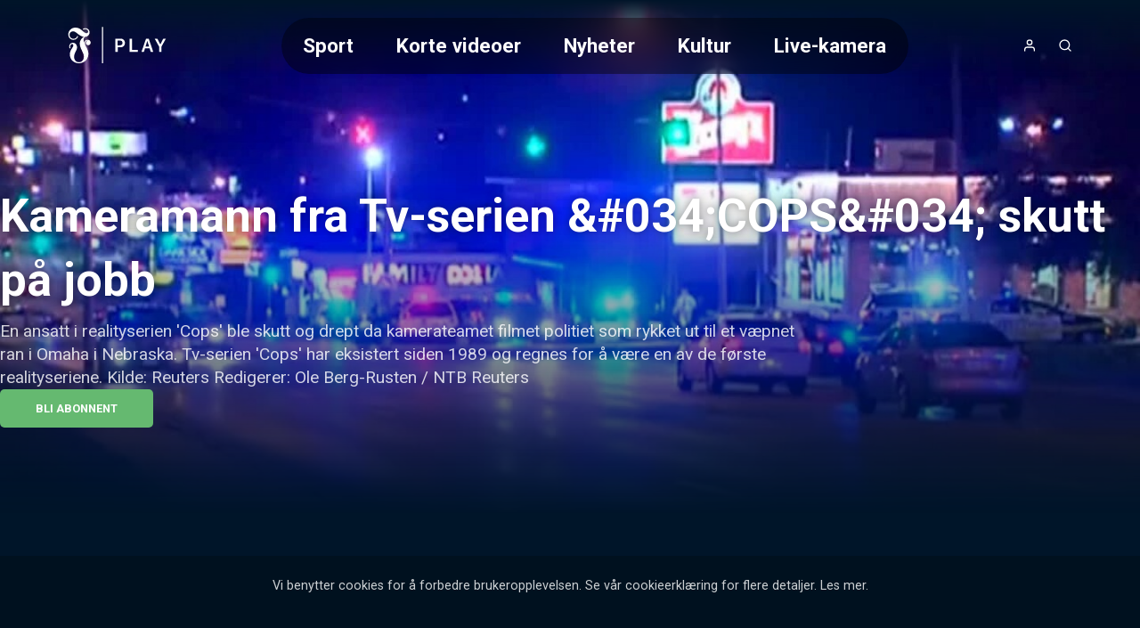

--- FILE ---
content_type: text/html;charset=utf-8
request_url: https://play.fvn.no/video/581486/kameramann-fra-tv-serien-034cops034-skutt-pa-jobb
body_size: 20180
content:
<!DOCTYPE html><html  lang="nb" class="fvn article salesposter"><head><meta charset="utf-8"><meta name="viewport" content="width=device-width, initial-scale=1"><title>Kameramann fra Tv-serien &amp;#034;COPS&amp;#034; skutt på jobb</title><style>header[data-v-9f374dd6]{background:linear-gradient(to bottom,var(--color-primary-dark-2),transparent);color:#fff;display:flex;justify-content:center;left:0;position:absolute;right:0;top:0;z-index:2}.header-inner-wrapper[data-v-9f374dd6]{align-items:center;display:flex;font-size:1.4rem;gap:1rem;height:var(--header-height);justify-content:space-between;padding:.5rem 1rem;width:100%}@media screen and (min-width:768px){.header-inner-wrapper[data-v-9f374dd6]{margin-top:1rem;padding:1rem 4rem}}.logo[data-v-9f374dd6] svg{height:var(--height-logo,64px);max-width:160px;padding:var(--padding-logo);position:relative;width:var(--width-logo)}@media screen and (min-width:768px){.logo[data-v-9f374dd6] svg{max-width:200px}}.header-buttons[data-v-9f374dd6]{align-items:center;display:flex;gap:.25rem}.header-buttons[data-v-9f374dd6]>*{position:relative}@media screen and (min-width:768px){.logo[data-v-9f374dd6]{order:0}.nav[data-v-9f374dd6]{margin-inline:auto}.header-buttons[data-v-9f374dd6],.nav[data-v-9f374dd6]{order:1}}</style><style>nav[data-v-afd542fd]{--scroll-container-border-radius:3.125rem;--gradient-color:var(--color-primary-dark-3);display:none}@media screen and (min-width:768px){nav[data-v-afd542fd]{display:block}}.scroll-container[data-v-afd542fd]{border-radius:var(--scroll-container-border-radius);inset:0;overflow:hidden;position:relative}.scroll-container[data-v-afd542fd]:after,.scroll-container[data-v-afd542fd]:before{bottom:0;content:"";pointer-events:none;position:absolute;top:0;transition:opacity .3s ease;width:2rem;z-index:2}.scroll-container[data-v-afd542fd]:before{background:linear-gradient(to right,var(--gradient-color) 0,transparent 100%);left:0;opacity:0}.scroll-container[data-v-afd542fd]:after{background:linear-gradient(to left,var(--gradient-color) 0,transparent 100%);opacity:0;right:0}.scroll-container.fade-left[data-v-afd542fd]:before,.scroll-container.fade-right[data-v-afd542fd]:after{opacity:1}ul[data-v-afd542fd]{display:flex;flex-direction:column;list-style:none;overflow-x:auto}@media screen and (min-width:768px){ul[data-v-afd542fd]{-webkit-backdrop-filter:blur(10px);backdrop-filter:blur(10px);background:#0006;border-radius:var(--scroll-container-border-radius);flex-direction:row;max-width:55vw;text-decoration:none}}li[data-v-afd542fd]{border-radius:var(--scroll-container-border-radius)}li.active[data-v-afd542fd]{background-color:var(--color-accent)}@media screen and (min-width:768px){li[data-v-afd542fd]{padding:1rem 1.5rem}li:first-child.active[data-v-afd542fd]{margin-right:1.5rem}li:last-child.active[data-v-afd542fd]{margin-left:1.5rem}}li>a[data-v-afd542fd]{font-weight:700;white-space:nowrap}li>a[data-v-afd542fd]:hover{color:#fff;opacity:.6}nav.open[data-v-afd542fd]{align-items:center;background-color:var(--color-header-background);display:flex;font-size:2rem;font-weight:300;height:100vh;inset:0;justify-content:center;line-height:2;padding:2rem;position:fixed;text-align:center}nav.open ul[data-v-afd542fd]{max-width:unset}@media screen and not (min-width:768px){nav.open ul[data-v-afd542fd]{width:100%}.scroll-container[data-v-afd542fd]{padding-block:2rem;width:100%}}</style><style>a[data-v-671fb8b3],span[data-v-671fb8b3]{align-items:center;display:flex;height:100%;justify-content:center}</style><style>button[data-v-384fddfa]{align-items:center;border-radius:100%;display:flex;font-size:1rem;height:2.5rem;justify-content:center;letter-spacing:2px;width:2.5rem}button[data-v-384fddfa]:hover{opacity:.6}button.initials[data-v-384fddfa]{background-color:var(--color-accent)}</style><style>.icon[data-v-5d13566d]{display:inline-flex;height:var(--icon-size,1em);line-height:1;vertical-align:middle;width:var(--icon-size,1em)}[data-v-5d13566d] svg{height:100%;width:100%}</style><style>button[data-v-e2b8ef87]{align-items:center;border-radius:100%;display:flex;font-size:1rem;height:2.5rem;justify-content:center;letter-spacing:2px;width:2.5rem}button[data-v-e2b8ef87]:hover{opacity:.6}</style><style>button[data-v-a35a2cef]{align-items:center;display:flex;font-size:1rem;height:2.5rem;justify-content:center;width:2.5rem}@media screen and (min-width:768px){button[data-v-a35a2cef]{display:none}}button[data-v-a35a2cef]:hover{opacity:.6}</style><style>.searchbox[data-v-d1ac06b9]{position:relative;width:100%;--icon-size:1.4rem;--input-padding:1rem}.search-input[data-v-d1ac06b9]{padding:var(--input-padding);padding-right:calc(var(--input-padding)*2 + var(--icon-size))}.search-icon[data-v-d1ac06b9]{color:var(--color-primary);height:var(--icon-size);opacity:.6;position:absolute;right:var(--input-padding);top:50%;transform:translateY(-50%);width:var(--icon-size)}.search-results[data-v-d1ac06b9]{align-items:center;display:flex;flex-direction:column;gap:2rem;padding-bottom:2rem}</style><style>main[data-v-9e617fd1]:not(.salesposter){margin-top:var(--header-height)}@media screen and (min-width:768px){main[data-v-9e617fd1]:not(.salesposter){margin-top:calc(var(--header-height) + 2rem)}}</style><style>html.article:not(.salesposter){--header-height:89px}html.article:not(.salesposter) .header-inner-wrapper{max-width:1280px;padding:1rem}</style><style>footer[data-v-c3cd77db]{background:var(--color-footer-background,#001d2b);font-size:.9rem;font-weight:300;line-height:1.6em;padding:5rem 1rem;text-align:center}footer[data-v-c3cd77db] a{font-weight:400;opacity:.5;text-decoration:none}.footer-inner[data-v-c3cd77db]{display:flex;flex-direction:column;gap:2rem 0}@media screen and (min-width:768px){.footer-inner[data-v-c3cd77db]{flex-flow:row wrap;justify-content:space-between;margin:0 auto;max-width:1280px;text-align:left}}.logos[data-v-c3cd77db]{text-align:center}</style><style>aside[data-v-f73b15f8]{background-color:var(--color-primary-dark-3);margin-top:3rem;padding:1.5rem;position:relative}p[data-v-f73b15f8]{font-size:.9rem;margin:0 auto;max-width:980px;opacity:.8;text-align:center}</style><style>section[data-v-a60555e3]{flex:0 0 20%;flex-direction:column;gap:1rem}dl[data-v-a60555e3],section[data-v-a60555e3]{display:flex}dl[data-v-a60555e3]{flex-direction:column;gap:.2rem}dt[data-v-a60555e3]{color:var(--color-footer-text);font-size:1rem;opacity:1}</style><style>.logo-wrapper[data-v-f33f776f]{align-items:center;display:flex;flex-direction:column;gap:.5rem}.logo-wrapper[data-v-f33f776f]>*{display:block}.logo-wrapper[data-v-f33f776f] svg{max-height:60px;width:100%}</style><style>a[data-v-a011a060]:hover{color:inherit}</style><style>section[data-v-0a5c3bbe]{flex-basis:100%;position:relative;text-align:center}section[data-v-0a5c3bbe]:before{background:var(--color-primary);content:"";display:inline-block;height:3px;left:50%;margin:2rem 0;position:absolute;top:-3rem;transform:translate(-50%);width:80px}</style><style>div[data-v-50d436f4]{display:flex;flex-direction:column;font-size:1rem}.heading[data-v-50d436f4]{font-family:var(--font-system);font-size:.9rem;font-weight:400;letter-spacing:1px;opacity:.5;text-transform:uppercase}button[data-v-50d436f4]{align-items:center;display:flex;gap:.25rem;justify-content:center}.icon[data-v-50d436f4]{height:1.1em;opacity:.5}</style><style>div.overlay[data-v-840d5825]{background-color:var(--color-submenu-background);border-radius:5px;box-shadow:0 0 0 200vw #0000008c;display:none;flex-direction:column;left:50%;max-width:min(500px,100vw - 2rem);overflow-y:auto;position:fixed;top:50%;transform:translate(-50%,-50%);width:100%;z-index:2}div.overlay.active[data-v-840d5825]{display:block}div.overlay.fullscreen[data-v-840d5825]{height:97vh;max-width:calc(100vw - 2rem)}.sticky-header[data-v-840d5825]{background:inherit;position:sticky;top:0;z-index:1}h4[data-v-840d5825]{--header-padding:1.2rem;border-bottom:1px solid var(--color-line);font-weight:700;gap:.5rem;padding:var(--header-padding)}.close-button[data-v-840d5825],h4[data-v-840d5825]{align-items:center;display:flex;justify-content:center}.close-button[data-v-840d5825]{background:var(--color-line);border-radius:var(--common-border-radius);font:inherit;height:1.5rem;padding:.3rem;position:absolute;right:var(--header-padding);width:1.5rem}.close-button[data-v-840d5825]:hover{background:var(--color-primary)}.close-button[data-v-840d5825]:hover svg{fill:var(--color-white)}div.content[data-v-840d5825]{display:flex;flex-direction:column;gap:1rem;justify-content:center;padding:clamp(1rem,.054rem + 1.97vw,2rem);text-align:center}</style><style>input[data-v-a1448a92]{border:2px solid var(--color-line);border-radius:var(--common-border-radius);font-size:1.2rem;padding:1rem}.dark[data-v-a1448a92]{background-color:var(--color-primary-dark-3);color:var(--color-text)}.light[data-v-a1448a92]{background-color:var(--color-white);color:var(--color-text-inverted)}.fullsize[data-v-a1448a92]{width:100%}</style><style>.video-teaser-grid[data-v-b532838b]{margin:0 auto;max-width:1580px;width:100%}</style><style>section[data-v-2a2c15c9]{padding-block:var(--video-section-padding-block);position:relative}section[data-v-2a2c15c9]>*{padding-inline:var(--video-section-padding-inline)}h3[data-v-2a2c15c9]{font-size:clamp(1.4rem,1.022rem + .788vw,1.8rem);font-weight:700}ul[data-v-2a2c15c9]{display:grid;gap:var(--video-section-grid-gap);padding-top:var(--video-section-grid-gap);--optimal-grid-item-size:calc(100%/var(--grid-item-count) - var(--video-section-grid-gap));--requested-grid-item-size:max(var(--optimal-grid-item-size),var(--grid-item-min-width));grid-template-columns:repeat(auto-fill,minmax(var(--requested-grid-item-size),1fr))}ul[data-v-2a2c15c9]:has(.widescreen){--grid-item-count:var(--grid-item-count-widescreen);--grid-item-min-width:var(--grid-item-min-width-widescreen)}ul[data-v-2a2c15c9]:has(.poster){--grid-item-count:var(--grid-item-count-poster);--grid-item-min-width:var(--grid-item-min-width-poster)}ul[data-v-2a2c15c9]:has(.square){--grid-item-count:var(--grid-item-count-square);--grid-item-min-width:var(--grid-item-min-width-square)}</style><style>h1[data-v-b25b271e]{font-size:clamp(20px,5.5vw,52px);font-weight:700;text-shadow:0 0 10px rgba(0,0,0,.4)}p[data-v-b25b271e]{display:-webkit-box;font-size:1rem;font-weight:400;line-clamp:2;-webkit-line-clamp:2;margin-top:.5rem;max-width:900px;-webkit-box-orient:vertical;opacity:.8;overflow:hidden;white-space:pre-wrap}@media screen and (min-width:768px){p[data-v-b25b271e]{display:block;font-size:1.2rem}}</style><style>figure[data-v-6f16ab11]{height:100%;max-height:clamp(30rem,80vh,90rem);min-height:clamp(25rem,12.5vw,50rem);overflow:hidden;position:relative;width:100%}figure[data-v-6f16ab11]:before{background:var(--color-primary-dark-2);content:"";inset:0;opacity:var(--hero-overlay-opacity,.15)}figcaption[data-v-6f16ab11],figure[data-v-6f16ab11]:before{position:absolute;width:100%}figcaption[data-v-6f16ab11]{align-items:start;background:linear-gradient(0deg,var(--color-primary-dark-2) 0,transparent 100%);bottom:0;display:flex;flex-direction:column;gap:1rem;justify-content:center;padding-inline:clamp(1rem,.054rem + 1.97vw,2rem);padding-bottom:clamp(3rem,2.054rem + 1.97vw,4rem)}@media screen and (min-width:768px){figcaption[data-v-6f16ab11]{padding-inline:var(--video-section-padding-inline);padding-bottom:clamp(5rem,4rem + 3vw,6rem)}}</style><style>video[data-v-a7694dd0]{height:100%;min-height:clamp(25rem,12.5vw,50rem);-o-object-fit:cover;object-fit:cover;width:100%}</style><style>picture[data-v-7f1cbea3]{display:block}img[data-v-7f1cbea3],picture[data-v-7f1cbea3]{height:100%;width:100%}img[data-v-7f1cbea3]{-o-object-fit:cover;object-fit:cover}img.contain[data-v-7f1cbea3]{-o-object-fit:contain;object-fit:contain}</style><style>.salesposter-button[data-v-761c8338]{font-size:1.1rem}.icon[data-v-761c8338]{height:1em}</style><style>.styled-button[data-v-b5499c4d]{align-items:center;background-color:var(--color-accent);border-radius:var(--common-border-radius);color:var(--color-text);display:flex;font-size:.8rem;font-weight:700;gap:.5rem;justify-content:center;padding:.8rem 2.5rem;text-align:center;text-transform:uppercase;white-space:nowrap}.styled-button[data-v-b5499c4d]:hover{background-color:var(--color-accent-dark-1,var(--color-primary-dark-1));color:var(--color-text)}.styled-button.success[data-v-b5499c4d]{background-color:var(--color-success)}.styled-button.success[data-v-b5499c4d]:hover{background-color:var(--color-success-dark)}.styled-button.primary[data-v-b5499c4d]{background-color:var(--color-primary)}.styled-button.primary-dark[data-v-b5499c4d]{background-color:var(--color-primary-dark-2)}.styled-button.primary-dark[data-v-b5499c4d]:hover,.styled-button.primary[data-v-b5499c4d]:hover{background-color:var(--color-primary-dark-1)}.styled-button.dimmed[data-v-b5499c4d]{background-color:var(--color-line)}.styled-button.dimmed[data-v-b5499c4d]:hover{background-color:var(--color-accent)}.styled-button.sm[data-v-b5499c4d]{padding:.6rem}</style><link rel="stylesheet" href="/_nuxt/entry.BVyXbVpY.css" crossorigin><link rel="stylesheet" href="/_nuxt/default.BaHl58gJ.css" crossorigin><link rel="stylesheet" href="/_nuxt/Icon.Du3ONr-1.css" crossorigin><link rel="stylesheet" href="/_nuxt/VideoTeaser.BmrWOHFl.css" crossorigin><link rel="stylesheet" href="/_nuxt/TextInput.Dxsy1JGp.css" crossorigin><link rel="stylesheet" href="/_nuxt/VideoTeaserGrid.BAysowEB.css" crossorigin><link rel="stylesheet" href="/_nuxt/CarouselWrapper.DRcADPbd.css" crossorigin><link rel="stylesheet" href="/_nuxt/BlurryBackground.BgiLglZ6.css" crossorigin><link rel="modulepreload" as="script" crossorigin href="/_nuxt/B8jP6up9.js"><link rel="modulepreload" as="script" crossorigin href="/_nuxt/BgPuNEvD.js"><link rel="modulepreload" as="script" crossorigin href="/_nuxt/DGK7i-ik.js"><link rel="modulepreload" as="script" crossorigin href="/_nuxt/DTebKnrw.js"><link rel="modulepreload" as="script" crossorigin href="/_nuxt/CSVrvPGj.js"><link rel="modulepreload" as="script" crossorigin href="/_nuxt/D4y-fqBa.js"><link rel="modulepreload" as="script" crossorigin href="/_nuxt/B31Ut0Gl.js"><link rel="modulepreload" as="script" crossorigin href="/_nuxt/BUtuEFIP.js"><link rel="modulepreload" as="script" crossorigin href="/_nuxt/BXoImCOl.js"><link rel="modulepreload" as="script" crossorigin href="/_nuxt/DhWNJLT1.js"><link rel="modulepreload" as="script" crossorigin href="/_nuxt/ylGATZj0.js"><link rel="modulepreload" as="script" crossorigin href="/_nuxt/Ca9mOLFp.js"><link rel="modulepreload" as="script" crossorigin href="/_nuxt/BitdOIN0.js"><link rel="preload" as="fetch" fetchpriority="low" crossorigin="anonymous" href="/_nuxt/builds/meta/b39bb107-7865-4544-9b08-3acf55fe132e.json"><meta property="fb:app_id" content="149791328393747"><meta name="twitter:card" content="summary_large_image"><meta name="googlebot" content="notranslate"><meta name="msapplication-TileImage" content="/favicons/fvn/applefavicon.png"><meta name="robots" content="noarchive, max-image-preview:large"><meta name="apple-itunes-app" content="app-id=1349844820"><meta name="google-play-app" content="app-id=no.fvn"><link rel="canonical" href="https://play.fvn.no/video/581486/kameramann-fra-tv-serien-034cops034-skutt-pa-jobb"><link rel="icon" type="image/png" href="https://www.fvn.no/favicon.png"><link rel="apple-touch-icon" href="https://www.fvn.no/applefavicon.png"><meta name="description" content="En ansatt i realityserien 'Cops' ble skutt og drept da kamerateamet filmet politiet som rykket ut til et væpnet ran i Omaha i Nebraska. Tv-serien 'Cops' har eksistert siden 1989 og regnes for å være en av de første realityseriene. Kilde: Reuters Redigerer: Ole Berg-Rusten / NTB Reuters"><meta property="og:title" content="Kameramann fra Tv-serien &#034;COPS&#034; skutt på jobb"><meta property="og:description" content="En ansatt i realityserien 'Cops' ble skutt og drept da kamerateamet filmet politiet som rykket ut til et væpnet ran i Omaha i Nebraska. Tv-serien 'Cops' har eksistert siden 1989 og regnes for å være en av de første realityseriene. Kilde: Reuters Redigerer: Ole Berg-Rusten / NTB Reuters"><meta property="og:url" content="https://play.fvn.no/video/581486/kameramann-fra-tv-serien-034cops034-skutt-pa-jobb"><meta property="og:type" content="video.other"><meta property="og:image" content="https://imbo.vgtv.no/users/fvn/images/c0a8cedd8f9865364668cb1b772d5c1f.jpg"><meta name="system" content="PolarisWeb,3.0,art"><meta property="og:video:width" content="1280"><meta property="og:video:height" content="720"><meta property="og:video:duration" content="64"><meta property="og:video" content="https://amd-polaris.akamaized.net/fvn/vod/2014/08/581486/master.m3u8"><meta property="og:video:release_date" content="2014-08-28T08:22:51.000Z"><script type="application/ld+json">[{"@context":"https://schema.org","@type":"VideoObject","@id":"https://play.fvn.no/video/581486/kameramann-fra-tv-serien-034cops034-skutt-pa-jobb","name":"Kameramann fra Tv-serien &#034;COPS&#034; skutt på jobb","dateCreated":"2015-04-09T09:27:18.000Z","uploadDate":"2014-08-28T08:22:51.000Z","datePublished":"2014-08-28T08:22:51.000Z","dateModified":"2022-03-12T03:09:34.000Z","thumbnailUrl":"https://imbo.vgtv.no/users/fvn/images/c0a8cedd8f9865364668cb1b772d5c1f.jpg?t[]=1280x720","description":"En ansatt i realityserien 'Cops' ble skutt og drept da kamerateamet filmet politiet som rykket ut til et væpnet ran i Omaha i Nebraska. Tv-serien 'Cops' har eksistert siden 1989 og regnes for å være en av de første realityseriene. Kilde: Reuters Redigerer: Ole Berg-Rusten / NTB Reuters","keywords":"","contentUrl":"https://amd-polaris.akamaized.net/fvn/vod/2014/08/581486/master.m3u8","duration":"PT1M4S","interactionStatistic":{"@type":"InteractionCounter","interactionType":{"@type":"WatchAction"},"userInteractionCount":0},"hasPart":[]}]</script><script type="module" src="/_nuxt/B8jP6up9.js" crossorigin></script></head><body  class=""><div id="__nuxt"><!--[--><header data-v-9f374dd6><div class="header-inner-wrapper" data-v-9f374dd6><nav class="nav" id="navigation" data-v-9f374dd6 data-v-afd542fd><div class="scroll-container" data-v-afd542fd><ul class="hide-scrollbar" tabindex="0" aria-label="Meny for valg av kategori (horisontal scroll)" data-v-afd542fd><!--[--><li class="" data-v-afd542fd><a href="/kategori/2/sport" data-v-afd542fd>Sport</a></li><li class="" data-v-afd542fd><a href="/kategori/182/korte-videoer" data-v-afd542fd>Korte videoer</a></li><li class="" data-v-afd542fd><a href="/kategori/22/nyheter" data-v-afd542fd>Nyheter</a></li><li class="" data-v-afd542fd><a href="/kategori/109/kultur" data-v-afd542fd>Kultur</a></li><li class="" data-v-afd542fd><a href="/kategori/155/live-kamera" data-v-afd542fd>Live-kamera</a></li><li class="" data-v-afd542fd><a href="/kategori/151/serier" data-v-afd542fd>Serier</a></li><li class="" data-v-afd542fd><a href="/kategori/198/podkast" data-v-afd542fd>Podkast</a></li><li class="" data-v-afd542fd><a href="/kategori/195/tvsoer-arkiv" data-v-afd542fd>TVSør arkiv</a></li><!--]--></ul></div></nav><div class="logo" data-v-9f374dd6><span class="logo-link FVN PLAY-logo logo" aria-label="Tilbake til forsiden" role="link" data-v-9f374dd6 data-v-671fb8b3><svg xmlns="http://www.w3.org/2000/svg" viewBox="0 0 720 340">
<a xlink:href="/">
  <path fill="#fff" d="M182 136c-10.7 0-18.9 8.1-20.5 17.1-2.4-5.4-3.6-9.7-3.6-15.6s4.1-15.4 7.6-18.3c23.7-1.6 30-21 28.1-31.6-3.8-20.7-27.8-24.7-40.1-15.8l2.7 4.7c14.2-8.2 28.1 0 28.8 9.1.8 8.8-6.3 11.5-10 11.4-12.6-.4-22.8-16.4-39.5-26.5-18.4-11.1-43.7-8.5-57.2 6.2-11.3 12.2-13.6 27.7-9 40.7 3.7 10.4 13.5 18.1 25.3 19.2 16.7 1.5 28.4-10.3 31.4-21.3l-5.3-1.6c-4.8 12.8-15.1 17-23.1 17s-18.9-6.5-21.8-15.5c-3.6-10.9.5-20.1 6-24.7 7.2-6.1 16.8-4.7 20.2-3.7 16.9 5.3 30.1 28.2 57.5 31.6-13.8 8.6-23.7 21.4-24.2 39.7-.6 19.2 10.2 36.6 18.7 55 14.4 31.1.3 57-23.1 57s-39.1-25.2-22.6-58.2c4.9-9.8 15.4-26.1 8.4-42.6-4.8-11.3-17.7-17.7-29.1-14-13.2 4.2-18.3 20-12.6 32.4l5-2c-4.8-13 2.4-23.2 9.4-24 2.6-.3 7.5.9 7.5 8.1s-3.4 10.2-5.2 13.1c-4.5 7.1-8 12.3-10.7 18.6-6.6 15.3-5.1 29.5-2.1 38.7 7.7 24.1 29.3 36 52 36s40.8-13.9 47.9-27c4.7-8.5 7.4-16.6 7.9-26.2 1-18.2-7.9-34.6-12.4-42.8-2.4-4.3-6.2-10.4-7.5-17.2-.8-4.3-.4-8.7.6-11.3.8-2.2 3.6-8.2 10.1-9.6 2.6-.5 4.9-.1 4.8.5 0 .2-.4.2-1 .3-1.9.4-4.3 1.5-5.9 3.4-1.3 1.5-3.6 4.3-3.6 9.6s6.5 12.9 13.6 12.9 14.7-5.6 14.7-15.9-8.2-16.9-18.3-16.9Zm85.5 140h5.9V60.3h-5.9V276Zm364.6-146.5-17.7 33.9h-.5l-17.7-33.9h-15.6l26.4 47.7v31.1h13.9V177l26.4-47.5h-15.2Zm-102.8 0-26.9 78.8h14.1l6.7-21.2h27.2l6.7 21.2h15l-26.8-78.8h-15.9Zm-3 46.9 10.3-32.8h.5l10.3 32.8h-21.1Zm-80.8-46.9h-14v78.8h48.3v-12h-34.3v-66.8Zm-68.1 0h-30.7v78.8h14v-27.4h16.6c8.1 0 14.5-2.4 19.2-7.1 4.7-4.7 7.1-10.9 7.1-18.5s-2.3-13.7-7-18.5c-4.7-4.8-11.1-7.2-19.1-7.2Zm7.3 36.9c-3.1 2.1-7.7 3.2-14 3.2h-10.1v-28.8H375c4.5 0 8 1.3 10.5 3.8s3.8 6 3.8 10.6-1.5 9.1-4.6 11.2Z"/>
  </a>
</svg></span></div><div class="header-buttons" data-v-9f374dd6><!--[--><button aria-controls="usermenu" aria-expanded="false" aria-label="Åpne- og lukkeknapp for brukermeny" class="" data-v-9f374dd6 data-v-384fddfa><span class="icon" data-v-384fddfa data-v-5d13566d><svg xmlns="http://www.w3.org/2000/svg" width="24" height="24" viewBox="0 0 24 24" fill="none" stroke="currentColor" stroke-width="2" stroke-linecap="round" stroke-linejoin="round" class="feather feather-user" aria-hidden="true"><path d="M20 21v-2a4 4 0 0 0-4-4H8a4 4 0 0 0-4 4v2"></path><circle cx="12" cy="7" r="4"></circle></svg></span></button><!--]--><button aria-controls="search-overlay" aria-expanded="false" class="menu-icon icon" aria-label="Åpneknapp for søkefelt" data-v-9f374dd6 data-v-e2b8ef87><span class="icon" data-v-e2b8ef87 data-v-5d13566d><svg xmlns="http://www.w3.org/2000/svg" width="24" height="24" viewBox="0 0 24 24" fill="none" stroke="currentColor" stroke-width="2" stroke-linecap="round" stroke-linejoin="round" class="feather feather-search" aria-hidden="true"><circle cx="11" cy="11" r="8"></circle><line x1="21" y1="21" x2="16.65" y2="16.65"></line></svg></span></button><button aria-controls="navigation" aria-expanded="false" aria-label="Åpne- og lukkeknapp for meny" data-v-9f374dd6 data-v-a35a2cef><span class="icon" data-v-a35a2cef data-v-5d13566d><svg xmlns="http://www.w3.org/2000/svg" width="2em" height="2em" viewBox="0 0 24 24" fill="none" stroke="currentColor" stroke-width="2" stroke-linecap="round" stroke-linejoin="round" class="feather feather-menu" aria-hidden="true"><line x1="3" y1="12" x2="21" y2="12"></line><line x1="3" y1="6" x2="21" y2="6"></line><line x1="3" y1="18" x2="21" y2="18"></line></svg></span></button></div></div><span data-v-9f374dd6></span><div id="search-overlay" class="overlay fullscreen" data-v-9f374dd6 data-v-d1ac06b9 data-v-840d5825><div class="sticky-header" data-v-840d5825><h4 data-v-840d5825><!--[-->Søk etter video<!--]--><button class="close-button" aria-controls="search-overlay" aria-expanded="false" data-v-840d5825><span class="icon" data-v-840d5825 data-v-5d13566d><svg xmlns="http://www.w3.org/2000/svg" width="24" height="24" viewBox="0 0 24 24" fill="none" stroke="currentColor" stroke-width="2" stroke-linecap="round" stroke-linejoin="round" class="feather feather-x" aria-hidden="true"><line x1="18" y1="6" x2="6" y2="18"></line><line x1="6" y1="6" x2="18" y2="18"></line></svg></span></button></h4><div class="content" data-v-840d5825><!--[--><div class="searchbox" data-v-d1ac06b9><input value type="text" placeholder="Søk" class="light fullsize search-input" data-v-d1ac06b9 data-v-a1448a92><span class="icon search-icon" data-v-d1ac06b9 data-v-5d13566d><svg xmlns="http://www.w3.org/2000/svg" width="24" height="24" viewBox="0 0 24 24" fill="none" stroke="currentColor" stroke-width="2" stroke-linecap="round" stroke-linejoin="round" class="feather feather-search" aria-hidden="true"><circle cx="11" cy="11" r="8"></circle><line x1="21" y1="21" x2="16.65" y2="16.65"></line></svg></span></div><!--]--></div></div><div data-v-840d5825><!--[--><div class="search-results" data-v-d1ac06b9><section class="video-teaser-grid" data-v-d1ac06b9 data-v-b532838b data-v-2a2c15c9><!----><ul data-v-2a2c15c9><!--[--><!--]--></ul></section><!----></div><!--]--></div></div></header><!--[--><main class="main-layout salesposter" data-v-9e617fd1><article data-v-9e617fd1 data-v-b25b271e data-v-6f16ab11><figure data-v-6f16ab11><picture alt="Kameramann fra Tv-serien &amp;#034;COPS&amp;#034; skutt på jobb" data-v-6f16ab11 data-v-a7694dd0 data-v-7f1cbea3><source srcset="https://imbo.vgtv.no/users/fvn/images/c0a8cedd8f9865364668cb1b772d5c1f.jpg?t%5B%5D=180q80 180w, https://imbo.vgtv.no/users/fvn/images/c0a8cedd8f9865364668cb1b772d5c1f.jpg?t%5B%5D=380q80 380w, https://imbo.vgtv.no/users/fvn/images/c0a8cedd8f9865364668cb1b772d5c1f.jpg?t%5B%5D=480q80 480w, https://imbo.vgtv.no/users/fvn/images/c0a8cedd8f9865364668cb1b772d5c1f.jpg?t%5B%5D=652q80 652w, https://imbo.vgtv.no/users/fvn/images/c0a8cedd8f9865364668cb1b772d5c1f.jpg?t%5B%5D=1024q80 1024w, https://imbo.vgtv.no/users/fvn/images/c0a8cedd8f9865364668cb1b772d5c1f.jpg?t%5B%5D=1205q80 1205w, https://imbo.vgtv.no/users/fvn/images/c0a8cedd8f9865364668cb1b772d5c1f.jpg?t%5B%5D=1440q80 1440w, https://imbo.vgtv.no/users/fvn/images/c0a8cedd8f9865364668cb1b772d5c1f.jpg?t%5B%5D=2048q80 2048w" data-v-7f1cbea3><img src="https://imbo.vgtv.no/users/fvn/images/c0a8cedd8f9865364668cb1b772d5c1f.jpg?t%5B%5D=2048q80" loading="lazy" alt="Kameramann fra Tv-serien &amp;#034;COPS&amp;#034; skutt på jobb" data-v-6f16ab11 class="" data-v-7f1cbea3></picture><figcaption data-v-6f16ab11><!--[--><div data-v-b25b271e><h1 data-v-b25b271e>Kameramann fra Tv-serien &amp;#034;COPS&amp;#034; skutt på jobb</h1><!----><p data-v-b25b271e>En ansatt i realityserien &#39;Cops&#39; ble skutt og drept da kamerateamet filmet politiet som rykket ut til et væpnet ran i Omaha i Nebraska. Tv-serien &#39;Cops&#39; har eksistert siden 1989 og regnes for å være en av de første realityseriene. Kilde: Reuters Redigerer: Ole Berg-Rusten / NTB Reuters</p></div><!--[--><button class="styled-button success removePlussForApp salesposter-button" data-v-761c8338 data-v-b5499c4d><!--[-->Bli abonnent<!--]--></button><div data-v-761c8338></div><!--]--><!--]--></figcaption></figure><aside data-v-6f16ab11><!--[--><!--[--><!----><!--]--><!--]--></aside></article></main><!--]--><!--[--><aside data-v-c3cd77db data-v-f73b15f8><p data-v-f73b15f8>Vi benytter cookies for å forbedre brukeropplevelsen. Se vår cookieerklæring for flere detaljer. <a href="https://minside.fvn.no/cookie-policy" target="_blank" data-v-f73b15f8>Les mer</a>. </p></aside><footer data-v-c3cd77db><div class="footer-inner" data-v-c3cd77db><section data-v-c3cd77db data-v-a60555e3><!--[--><!--]--><!--[--><dl data-v-a60555e3><dt data-v-a60555e3>Sjefredaktør</dt><dd data-v-a60555e3><a href="mailto:eivind.ljostad@fvn.no" data-v-a60555e3>Eivind Ljøstad</a></dd></dl><dl data-v-a60555e3><dt data-v-a60555e3>Nyhetsredaktør</dt><dd data-v-a60555e3><a href="mailto:jonas.mjaaland@fvn.no" data-v-a60555e3>Jonas Mjaaland</a></dd></dl><dl data-v-a60555e3><dt data-v-a60555e3>Adm. direktør</dt><dd data-v-a60555e3><a href="mailto:havard.kvalheim@fvn.no" data-v-a60555e3>Håvard Kvalheim</a></dd></dl><!--]--></section><section data-v-c3cd77db data-v-a60555e3><!--[--><!--]--><!--[--><dl data-v-a60555e3><dt data-v-a60555e3>Kontakt oss</dt><dd data-v-a60555e3><a href="https://minside.fvn.no/kundeservice" data-v-a60555e3>Kundesenter</a></dd></dl><dl data-v-a60555e3><dt data-v-a60555e3></dt><dd data-v-a60555e3><a href="mailto:annonse@fvn.no" data-v-a60555e3>Marked</a></dd></dl><!--]--></section><section data-v-c3cd77db data-v-a60555e3><!--[--><!--]--><!--[--><dl data-v-a60555e3><dt data-v-a60555e3>Tips:</dt><dd data-v-a60555e3><a href="https://fvn.no/tips" data-v-a60555e3>Nyhetstips til redaksjonen</a></dd></dl><!--]--></section><section class="logos" data-v-c3cd77db data-v-a60555e3><!--[--><div class="logo-wrapper" data-v-c3cd77db data-v-f33f776f><span class="logo-link FVN PLAY-logo logo" aria-label="Tilbake til forsiden" role="link" data-v-f33f776f data-v-671fb8b3><svg xmlns="http://www.w3.org/2000/svg" viewBox="0 0 720 340">
<a xlink:href="/">
  <path fill="#fff" d="M182 136c-10.7 0-18.9 8.1-20.5 17.1-2.4-5.4-3.6-9.7-3.6-15.6s4.1-15.4 7.6-18.3c23.7-1.6 30-21 28.1-31.6-3.8-20.7-27.8-24.7-40.1-15.8l2.7 4.7c14.2-8.2 28.1 0 28.8 9.1.8 8.8-6.3 11.5-10 11.4-12.6-.4-22.8-16.4-39.5-26.5-18.4-11.1-43.7-8.5-57.2 6.2-11.3 12.2-13.6 27.7-9 40.7 3.7 10.4 13.5 18.1 25.3 19.2 16.7 1.5 28.4-10.3 31.4-21.3l-5.3-1.6c-4.8 12.8-15.1 17-23.1 17s-18.9-6.5-21.8-15.5c-3.6-10.9.5-20.1 6-24.7 7.2-6.1 16.8-4.7 20.2-3.7 16.9 5.3 30.1 28.2 57.5 31.6-13.8 8.6-23.7 21.4-24.2 39.7-.6 19.2 10.2 36.6 18.7 55 14.4 31.1.3 57-23.1 57s-39.1-25.2-22.6-58.2c4.9-9.8 15.4-26.1 8.4-42.6-4.8-11.3-17.7-17.7-29.1-14-13.2 4.2-18.3 20-12.6 32.4l5-2c-4.8-13 2.4-23.2 9.4-24 2.6-.3 7.5.9 7.5 8.1s-3.4 10.2-5.2 13.1c-4.5 7.1-8 12.3-10.7 18.6-6.6 15.3-5.1 29.5-2.1 38.7 7.7 24.1 29.3 36 52 36s40.8-13.9 47.9-27c4.7-8.5 7.4-16.6 7.9-26.2 1-18.2-7.9-34.6-12.4-42.8-2.4-4.3-6.2-10.4-7.5-17.2-.8-4.3-.4-8.7.6-11.3.8-2.2 3.6-8.2 10.1-9.6 2.6-.5 4.9-.1 4.8.5 0 .2-.4.2-1 .3-1.9.4-4.3 1.5-5.9 3.4-1.3 1.5-3.6 4.3-3.6 9.6s6.5 12.9 13.6 12.9 14.7-5.6 14.7-15.9-8.2-16.9-18.3-16.9Zm85.5 140h5.9V60.3h-5.9V276Zm364.6-146.5-17.7 33.9h-.5l-17.7-33.9h-15.6l26.4 47.7v31.1h13.9V177l26.4-47.5h-15.2Zm-102.8 0-26.9 78.8h14.1l6.7-21.2h27.2l6.7 21.2h15l-26.8-78.8h-15.9Zm-3 46.9 10.3-32.8h.5l10.3 32.8h-21.1Zm-80.8-46.9h-14v78.8h48.3v-12h-34.3v-66.8Zm-68.1 0h-30.7v78.8h14v-27.4h16.6c8.1 0 14.5-2.4 19.2-7.1 4.7-4.7 7.1-10.9 7.1-18.5s-2.3-13.7-7-18.5c-4.7-4.8-11.1-7.2-19.1-7.2Zm7.3 36.9c-3.1 2.1-7.7 3.2-14 3.2h-10.1v-28.8H375c4.5 0 8 1.3 10.5 3.8s3.8 6 3.8 10.6-1.5 9.1-4.6 11.2Z"/>
  </a>
</svg></span><a title="Lenke til Redaktørplakaten" href="https://www.redaktor.no/ressurser/etiske-og-juridiske-rammeverk/redaktorplakaten" target="_blank" rel="noopener noreferrer" class="responsibilityMark" data-v-f33f776f data-v-a011a060><svg xmlns="http://www.w3.org/2000/svg" viewBox="0 0 80 80" class="responsibilityMark" data-v-a011a060><path d="M23.37306 66.91503V48.41315l15.73285-31.03402v28.01963l-1.59376 3.01439L40 52.54088l2.48785-4.12773-1.59376-3.0144V17.37914l15.73263 31.35879V66.9152c9.00974-5.58724 15.02288-15.57084 15.02288-26.93296h.33229C71.98189 57.62496 57.63501 71.9785 40 71.9785S8.01789 57.62495 8.01789 39.98224h.33273c0 11.362 6.01292 21.34551 15.02244 26.93279ZM.21854 34.6429l.45921-2.28174c.16921-.84142.55258-1.49557 1.11986-1.87319.51203-.34034 1.19438-.45481 2.02381-.28771l.06927.01381c1.15164.23202 1.76166.8945 2.02096 1.6903l3.40715-.78879-.34545 1.71728-2.9738.66007-.13678.68025 2.73028.54976-.31082 1.54426-8.06369-1.6243Zm4.39636-1.35676c.16944-.84142-.25185-1.36992-1.02363-1.52518-.85244-.1717-1.35988.20548-1.52931 1.04712l-.11596.57608 2.54594.5127.12296-.61072Zm-2.30328-6.91319 1.67902-3.93432 1.33971.57213-1.0655 2.49686 1.75004.74757.94122-2.20498 1.33971.57213-.94099 2.2052 1.79344.766 1.08413-2.54007 1.33949.57235-1.69743 3.97774-7.56284-3.2306Zm3.38522-7.07853 1.1705-1.66268c1.23779-1.7585 3.19519-1.94665 5.26065-.49165l.15365.10811c2.05582 1.44843 2.54791 3.36219 1.31012 5.12113l-1.17027 1.66268-6.72465-4.7376Zm2.0784-.46205 4.38058 3.0861.25054-.35547c.62909-.89406.41143-1.95302-1.0872-3.0087l-.096-.06775c-1.49863-1.05568-2.56852-.90349-3.1976-.00965l-.25032.35547Zm4.53095-7.66295 1.1694-1.0719 7.2689 4.54417-1.18693 1.08791-1.48789-.96357-1.55934 1.42913.83819 1.55917-1.14331 1.048-3.89902-7.6329Zm4.54191 2.81922-2.31928-1.54053 1.31428 2.46156 1.005-.92103Zm1.03416-7.30462 1.36404-.7866 1.74807 3.035-.048-4.01502 1.58806-.91555-.09601 4.07116 4.26332 3.02273-1.56746.90392-2.92799-2.0699-.01534 1.08024 1.16173 2.01683-1.36426.78638-4.10616-7.1292Zm9.04371-2.81725-1.48065.49889-.47258-1.40347 4.45358-1.50062.47258 1.40347-1.48088.4989 2.15271 6.3939-1.49206.50261-2.1527-6.39368ZM38.10507 0l-.5447 1.273c.52607.63484.89782 1.5607 1.03854 2.72733l.03244.26841c.30797 2.5552-.73254 4.23103-2.48193 4.44199-.59467.0717-1.12884-.04145-1.60997-.30307l-.20605.45109-1.14265.13771.54469-1.27277c-.52628-.63507-.89672-1.5493-1.03854-2.72755l-.03222-.2682c-.3095-2.56682.73233-4.23124 2.48149-4.4422.58306-.0704 1.12907.04144 1.61152.31468l.2045-.4627L38.10507 0Zm-1.05103 4.4354-.0239-.19846c-.05457-.45503-.13743-.84756-.24834-1.17738L35.10234 6.9906c.26675.25175.56223.34648.88861.307.81627-.09846 1.28535-1.01904 1.06309-2.8622Zm-2.55186 1.50303 1.67969-3.93103c-.25383-.24166-.56224-.34648-.87722-.30854-.81628.09846-1.28513 1.01905-1.06287 2.86242l.02389.19846c.05458.45481.13744.84734.23651 1.1787ZM41.75859.08772l2.31425.23925c.85332.08837 1.54071.40766 1.97033.9366.38797.47717.56684 1.14557.47982 1.98744l-.00724.07039c-.12077 1.16927-.7218 1.83964-1.48854 2.17406l1.11021 3.31702-1.74105-.17982-.94122-2.89817-.68958-.07105-.28627 2.77098-1.56592-.16184.84521-8.18486Zm1.77021 4.24834c.8531.08816 1.33883-.38156 1.4195-1.1651.08943-.86532-.33427-1.33439-1.18759-1.42276l-.58437-.0603-.26698 2.58391.61944.06425Zm8.44378-2.43874 1.50454.50283-.4454 8.5649-1.52668-.51073.12034-1.76947-2.00606-.6706-.95635 1.48987-1.47101-.49209 4.78062-7.11471Zm-.26062 5.34174.22138-2.77668-1.51419 2.34423 1.29281.43245Zm6.94055-2.6201 1.24239.7616-.35247 5.05095 2.34559-3.8284 1.31254.80458-4.29839 7.0156L57.74 13.7108l.37044-5.26038-2.44379 3.98848-1.31231-.80458 4.29817-7.01538Zm2.06108 9.93196 1.52251-.2399c.02149.48967.04954 1.22912.55259 1.7063.41757.39627.92368.35789 1.24678.01667.25075-.26447.30818-.59845.01468-1.63833-.39433-1.3947-.47806-2.36529.31389-3.20123l.01622-.01689c.95415-1.00655 2.33375-.99339 3.39969.01755.51138.4853.95591 1.26334.95634 2.21946l-1.5315.21556c.00482-.43244-.06072-1.02958-.47828-1.42584-.34129-.32345-.79107-.3614-1.09005-.04583-.26676.28157-.32463.61555.01753 1.91179.35071 1.32101.34918 2.19424-.40288 2.98742l-.01622.01688c-.96971 1.02366-2.42581.9708-3.43147.01645-.59709-.566-1.05959-1.3936-1.08983-2.54006Zm10.29114.08092.96007 1.35084-3.75852 4.24659 5.24334-2.15806.93288 1.31247-7.97843 3.03676-.88488-1.24558 5.48554-6.54302Zm5.38077 8.6287.64245 1.45106-6.62447 5.44371-.65188-1.47232 1.38749-1.10392-.85682-1.9346-1.74457.29758-.62821-1.4186 8.47601-1.2629Zm-4.12041 3.40803 2.19983-1.70807-2.75176.46117.55193 1.2469Zm6.58239 3.32469.45548 2.28195c.16791.8412.06576 1.59272-.31213 2.15937-.34106.5114-.92631.88002-1.75574 1.04559l-.06926.01403c-1.15187.22982-1.96946-.14626-2.51503-.78002l-2.83922 2.04073-.34238-1.71727 2.48851-1.75522-.13547-.68002-2.73005.54516-.30841-1.54426 8.0637-1.61004Zm-3.53253 2.9464c.16769.84121.75973 1.16642 1.53129 1.01248.85266-.17017 1.17554-.71423 1.00742-1.55544l-.11486-.57608-2.54572.5081.12187.61095ZM40 80C17.94385 80 0 62.0483 0 39.98224h1.33029C1.33029 61.3141 18.67749 78.6691 40 78.6691s38.66971-17.355 38.66971-38.68687H80C80 62.0483 62.05593 80 40 80Z" fill="currentColor" fill-rule="evenodd" data-v-a011a060></path></svg></a><!----></div><!--]--><!--[--><!--]--></section><section data-v-c3cd77db data-v-0a5c3bbe><!--[--><div data-v-0a5c3bbe><p data-v-0a5c3bbe>Vi arbeider etter <a href='https://www.presse.no/vaer-varsom-plakaten'>Vær Varsom-plakatens</a> regler for god presseskikk. Alt innhold er opphavsrettslig beskyttet. Vi er en del av <a href='https://www.polarismedia.no' target='_blank' rel='noopener noreferrer'>Polaris Media</a>.</p><br data-v-0a5c3bbe><p data-v-0a5c3bbe></p></div><!--]--><div data-v-0a5c3bbe data-v-50d436f4><h5 class="heading" data-v-50d436f4>Innstillinger</h5><button class="user-menu-link" data-v-50d436f4><span class="icon" data-v-50d436f4 data-v-5d13566d><svg xmlns="http://www.w3.org/2000/svg" width="24" height="24" viewBox="0 0 24 24" fill="none" stroke="currentColor" stroke-width="2" stroke-linecap="round" stroke-linejoin="round" class="feather feather-settings" aria-hidden="true"><circle cx="12" cy="12" r="3"></circle><path d="M19.4 15a1.65 1.65 0 0 0 .33 1.82l.06.06a2 2 0 0 1 0 2.83 2 2 0 0 1-2.83 0l-.06-.06a1.65 1.65 0 0 0-1.82-.33 1.65 1.65 0 0 0-1 1.51V21a2 2 0 0 1-2 2 2 2 0 0 1-2-2v-.09A1.65 1.65 0 0 0 9 19.4a1.65 1.65 0 0 0-1.82.33l-.06.06a2 2 0 0 1-2.83 0 2 2 0 0 1 0-2.83l.06-.06a1.65 1.65 0 0 0 .33-1.82 1.65 1.65 0 0 0-1.51-1H3a2 2 0 0 1-2-2 2 2 0 0 1 2-2h.09A1.65 1.65 0 0 0 4.6 9a1.65 1.65 0 0 0-.33-1.82l-.06-.06a2 2 0 0 1 0-2.83 2 2 0 0 1 2.83 0l.06.06a1.65 1.65 0 0 0 1.82.33H9a1.65 1.65 0 0 0 1-1.51V3a2 2 0 0 1 2-2 2 2 0 0 1 2 2v.09a1.65 1.65 0 0 0 1 1.51 1.65 1.65 0 0 0 1.82-.33l.06-.06a2 2 0 0 1 2.83 0 2 2 0 0 1 0 2.83l-.06.06a1.65 1.65 0 0 0-.33 1.82V9a1.65 1.65 0 0 0 1.51 1H21a2 2 0 0 1 2 2 2 2 0 0 1-2 2h-.09a1.65 1.65 0 0 0-1.51 1z"></path></svg></span> Samtykkeinnstillinger </button></div><br data-v-0a5c3bbe><a href="https://minside.fvn.no/personvern" data-v-0a5c3bbe>Informasjon om bruk av «cookies» og personvernpolicy.</a><br data-v-0a5c3bbe><a href="https://fvnmm.s3.amazonaws.com/pmsor-apenhetsloven/index.html" data-v-0a5c3bbe>Informasjon om åpenhetsloven.</a></section></div></footer><!--]--><!--]--></div><div id="teleports"></div><script type="application/json" data-nuxt-data="nuxt-app" data-ssr="true" id="__NUXT_DATA__">[["ShallowReactive",1],{"data":2,"state":199,"once":887,"_errors":888,"serverRendered":9,"path":890},["ShallowReactive",3],{"categories:176":4,"video:581486":131,"related-assets:581486":196},[5,26,41,56,71,87,104,119],{"id":6,"title":7,"parentId":8,"showCategory":9,"isSeries":10,"order":11,"stats":12,"ageLimit":13,"lastAsset":14,"additional":16,"_links":23},2,"Sport",176,true,false,0,"",null,{"id":15},1008766,{"description":13,"shortDescription":12,"shortPath":17,"images":18,"image":19,"isImageUploaded":9,"logo":13,"background":13,"backgroundColor":12,"showPlayerLogo":10,"playerLogoImage":13,"trackingCode":12,"showEndPoster":10,"showComments":10,"allowAllDevices":10,"adCampaignId":12,"autoPlayNextAsset":9,"autoPlayNextEmbed":9,"notificationMailEnabled":9,"metadata":20},"sport",{},"https://images.stream.schibsted.media/users/fvn/images/2bd78d28f0b9c38c33af87e9812e22c1.jpg",{"order":21},{"value":22,"inherited":10},"1",{"self":24},{"href":25},"https://svp.vg.no/svp/api/v1/fvn/categories/2",{"id":27,"title":28,"parentId":8,"showCategory":9,"isSeries":10,"order":13,"stats":13,"ageLimit":13,"lastAsset":13,"additional":29,"_links":38},182,"Korte videoer",{"description":13,"shortDescription":13,"shortPath":30,"images":31,"image":32,"isImageUploaded":9,"logo":13,"background":13,"backgroundColor":13,"showPlayerLogo":9,"playerLogoImage":13,"trackingCode":13,"showEndPoster":9,"showComments":9,"allowAllDevices":9,"adCampaignId":13,"autoPlayNextAsset":10,"autoPlayNextEmbed":10,"notificationMailEnabled":9,"metadata":33},"korte-videoer",{},"https://images.stream.schibsted.media/users/fvn/images/41a54e852307249a26e2615b88df44a7.jpg",{"order":34,"poster":36},{"value":35,"inherited":10},"2",{"value":37,"inherited":10},"true",{"self":39},{"href":40},"https://svp.vg.no/svp/api/v1/fvn/categories/182",{"id":42,"title":43,"parentId":8,"showCategory":9,"isSeries":10,"order":11,"stats":12,"ageLimit":13,"lastAsset":44,"additional":46,"_links":53},22,"Nyheter",{"id":45},1008836,{"description":13,"shortDescription":12,"shortPath":47,"images":48,"image":49,"isImageUploaded":9,"logo":13,"background":13,"backgroundColor":12,"showPlayerLogo":10,"playerLogoImage":13,"trackingCode":12,"showEndPoster":10,"showComments":10,"allowAllDevices":10,"adCampaignId":12,"autoPlayNextAsset":10,"autoPlayNextEmbed":10,"notificationMailEnabled":9,"metadata":50},"nyheter",{},"https://images.stream.schibsted.media/users/fvn/images/497e9eb3e5d8dc28e9b78b351096d115.jpg",{"order":51},{"value":52,"inherited":10},"3",{"self":54},{"href":55},"https://svp.vg.no/svp/api/v1/fvn/categories/22",{"id":57,"title":58,"parentId":8,"showCategory":9,"isSeries":10,"order":11,"stats":12,"ageLimit":13,"lastAsset":59,"additional":61,"_links":68},109,"Kultur",{"id":60},1008559,{"description":13,"shortDescription":12,"shortPath":62,"images":63,"image":64,"isImageUploaded":9,"logo":13,"background":13,"backgroundColor":12,"showPlayerLogo":10,"playerLogoImage":13,"trackingCode":12,"showEndPoster":10,"showComments":10,"allowAllDevices":10,"adCampaignId":12,"autoPlayNextAsset":9,"autoPlayNextEmbed":9,"notificationMailEnabled":9,"metadata":65},"kultur",{},"https://images.stream.schibsted.media/users/fvn/images/cbd5516533f2af88c99d50744a6c7b70.jpg",{"order":66},{"value":67,"inherited":10},"4",{"self":69},{"href":70},"https://svp.vg.no/svp/api/v1/fvn/categories/109",{"id":72,"title":73,"parentId":8,"showCategory":9,"isSeries":10,"order":13,"stats":12,"ageLimit":13,"lastAsset":74,"additional":76,"_links":84},155,"Live-kamera",{"id":75},1007309,{"description":13,"shortDescription":13,"shortPath":77,"images":78,"image":79,"isImageUploaded":9,"logo":13,"background":13,"backgroundColor":12,"showPlayerLogo":10,"playerLogoImage":13,"trackingCode":12,"showEndPoster":9,"showComments":9,"allowAllDevices":9,"adCampaignId":12,"autoPlayNextAsset":9,"autoPlayNextEmbed":9,"notificationMailEnabled":9,"metadata":80},"live-kamera",{},"https://images.stream.schibsted.media/users/fvn/images/6a66STUqhmrm.jpg",{"order":81,"paywall":83},{"value":82,"inherited":10},"5",{"value":37,"inherited":10},{"self":85},{"href":86},"https://svp.vg.no/svp/api/v1/fvn/categories/155",{"id":88,"title":89,"parentId":8,"showCategory":9,"isSeries":10,"order":11,"stats":12,"ageLimit":13,"lastAsset":90,"additional":92,"_links":101},151,"Serier",{"id":91},1007490,{"description":13,"shortDescription":12,"shortPath":93,"images":94,"image":95,"isImageUploaded":9,"logo":13,"background":13,"backgroundColor":12,"showPlayerLogo":10,"playerLogoImage":13,"trackingCode":12,"showEndPoster":10,"showComments":10,"allowAllDevices":10,"adCampaignId":12,"autoPlayNextAsset":9,"autoPlayNextEmbed":9,"notificationMailEnabled":9,"metadata":96},"serier",{},"https://images.stream.schibsted.media/users/fvn/images/7eb0803e12617d7f2c498e79cb5e62d3.jpg",{"order":97,"view":99},{"value":98,"inherited":10},"6",{"value":100,"inherited":10},"movieGrid",{"self":102},{"href":103},"https://svp.vg.no/svp/api/v1/fvn/categories/151",{"id":105,"title":106,"parentId":8,"showCategory":9,"isSeries":10,"order":13,"stats":13,"ageLimit":13,"lastAsset":13,"additional":107,"_links":116},198,"Podkast",{"description":13,"shortDescription":13,"shortPath":108,"images":109,"image":13,"isImageUploaded":10,"logo":13,"background":13,"backgroundColor":13,"showPlayerLogo":9,"playerLogoImage":13,"trackingCode":13,"showEndPoster":9,"showComments":9,"allowAllDevices":9,"adCampaignId":13,"autoPlayNextAsset":10,"autoPlayNextEmbed":10,"notificationMailEnabled":9,"metadata":110},"p",{},{"order":111,"theme":113,"view":115},{"value":112,"inherited":10},"7",{"value":114,"inherited":10},"podcast",{"value":100,"inherited":10},{"self":117},{"href":118},"https://svp.vg.no/svp/api/v1/fvn/categories/198",{"id":120,"title":121,"parentId":8,"showCategory":9,"isSeries":10,"order":13,"stats":13,"ageLimit":13,"lastAsset":13,"additional":122,"_links":128},195,"TVSør arkiv",{"description":13,"shortDescription":13,"shortPath":123,"images":124,"image":13,"isImageUploaded":10,"logo":13,"background":13,"backgroundColor":13,"showPlayerLogo":9,"playerLogoImage":13,"trackingCode":13,"showEndPoster":9,"showComments":9,"allowAllDevices":9,"adCampaignId":13,"autoPlayNextAsset":10,"autoPlayNextEmbed":10,"notificationMailEnabled":9,"metadata":125},"t",{},{"order":126},{"value":127,"inherited":10},"8",{"self":129},{"href":130},"https://svp.vg.no/svp/api/v1/fvn/categories/195",{"videoAsset":132,"season":-1},{"id":133,"title":134,"titleFront":134,"description":135,"descriptionFront":135,"displays":13,"showDisplays":9,"created":136,"updated":137,"published":138,"flightTimes":139,"duration":140,"assetType":141,"streamType":142,"status":143,"playback":13,"series":13,"articleUrl":13,"category":144,"images":159,"streamUrls":162,"additional":166,"provider":188,"streamConfiguration":189,"_embedded":191,"_links":193},581486,"Kameramann fra Tv-serien &#034;COPS&#034; skutt på jobb","En ansatt i realityserien 'Cops' ble skutt og drept da kamerateamet filmet politiet som rykket ut til et væpnet ran i Omaha i Nebraska. Tv-serien 'Cops' har eksistert siden 1989 og regnes for å være en av de første realityseriene. Kilde: Reuters Redigerer: Ole Berg-Rusten / NTB Reuters",1428571638,1647054574,1409214171,{"start":138,"end":13},64000,"video","vod","active",{"id":145,"title":146,"parentId":42,"showCategory":10,"isSeries":10,"order":11,"stats":13,"ageLimit":13,"lastAsset":147,"additional":149},112,"Utenriks",{"id":148},1003635,{"images":150,"isImageUploaded":10,"showPlayerLogo":10,"showEndPoster":10,"showComments":10,"allowAllDevices":10,"autoPlayNextAsset":10,"autoPlayNextEmbed":10,"notificationMailEnabled":9,"metadata":151,"description":13,"shortDescription":13,"shortPath":13,"image":158,"logo":13,"background":13,"backgroundColor":13,"playerLogoImage":13,"trackingCode":13,"adCampaignId":13},{},{"discoverCategory":152,"paywall":154,"custom_field_Publisheddate":155,"order":157},{"inherited":9,"value":153},"80789c07-e9f6-48e5-8a59-a66fe224a010",{"inherited":9,"value":37},{"inherited":9,"value":156},"{\"type\": \"date\", \"label\":\"Release date\", \"group\": \"Ekstra metadata\"}",{"inherited":9,"value":52},"https://imbo.vgtv.no/users/fvn/images/a0000bd7968fa1bc3d667995004068d5.jpg",{"main":160,"front":161,"snapshots":13,"featured":13},"https://imbo.vgtv.no/users/fvn/images/c0a8cedd8f9865364668cb1b772d5c1f.jpg","https://imbo.vgtv.no/users/fvn/images/f82222f2b92dfa5148a7c753f37e250e.jpg",{"hls":163,"hds":13,"mp4":164,"pseudostreaming":165},"https://amd-polaris.akamaized.net/fvn/vod/2014/08/581486/master.m3u8","https://dd-polaris.akamaized.net/fvn/vod/2014/08/581486/ps_1280_720_3500.mp4",[164],{"barrels":167,"externalId":168,"settings":169,"chapters":171,"featuredChapters":172,"cuePoints":173,"imageCaption":174,"url":175,"sourceFiles":176,"stories":182,"playlist":10,"tags":183,"access":184,"subtitles":185,"metadata":186},[],"HiYOAqCV",{"showAds":9,"showEmbed":9,"showComments":9,"ageLimit":13,"tonoRegistered":10,"createdBy":13,"lastEditedBy":13,"source":13,"notes":13,"showInNewest":9,"loopGeneratorEnabled":9,"escenicId":170,"playhead":11,"startIndexPoint":13},"2663529",[],[],[],{"credits":13,"description":13},"www.fvn.no/fvntv/#!/video/581486/kameramann-fra-tv-serien-034-cops-034-skutt-paa-jobb",[177],{"width":178,"height":179,"bitrate":180,"sourceFile":181},1280,720,3500,"/fvn/vod/2014/08/581486/ps_1280_720_3500.mp4",[],[],{},[],{"aspectRatio":187},"1.78","fvn",{"properties":190},[],{"tags":192},[],{"self":194},{"href":195},"https://svp.vg.no/svp/api/v1/fvn/assets/581486",{"title":197,"assets":198},"Se også",[],["Reactive",200],{"$sdeviceInfo":201,"$spublication":188,"$sstatic-config":204,"$spublication-config":214,"$sdakapo-config":838,"$spaywall-state":842,"$sroot-category":843,"$suser-state":856,"$spolarnexus":857,"$svue-query":869},{"device":202,"isApp":10,"productType":203},"classic","Web",{"newsroom":188,"publication":188,"name":205,"group":206,"titleCode":207,"pulseProvider":208,"sourcepointId":209,"sourcepointPmId":210,"language":211,"streamNewsroom":188,"baseUrl":212,"hasNtbLiveLicense":9,"hasVgLiveLicense":10,"hideEditorResponsibilityMark":10,"playBaseUrl":213},"Fædrelandsvennen","por","FVN","faedrelandsvennen-ed","33381",1233489,"nb","https://www.fvn.no","https://play.fvn.no",{"info":215,"menus":239,"meta":436,"services":489,"appearance":529,"monetization":730,"some":741,"statistics":742,"advanced":745,"_configId":188,"_schemaId":836,"_project":837},{"tip":216,"customerPortalUrls":220,"gdpr":224,"disclaimer":227},{"phone":217,"email":218,"sms":12,"code":12,"text":219},"03811","tips@fvn.no","Tips oss!",{"ePaperUrl":221,"subscribeUrl":222,"mypageUrl":223},"https://fvn.e-pages.pub/","https://www.fvn.no/dakapo/productpage/FVN/","https://minside.fvn.no/",{"aria":9,"paperID":207,"gdprInfoUrl":225,"transparencyActUrl":226},"https://minside.fvn.no/personvern","https://fvnmm.s3.amazonaws.com/pmsor-apenhetsloven/index.html",{"enableBrandedDisclaimer":9,"section":228,"story":237},{"arkiv":229,"ukeslutt":230,"boligsalg":231,"lokalfotballen":232,"lokalsporten":233,"lokalkulturen":234,"debattinnlegg":235,"bedriftsregnskap":236},"Du leser nå en digitalisert artikkel fra Fædrelandsvennens papiravis. Feil kan forekomme i digitaliseringsprosessen. Gi oss gjerne tilbakemeldinger på tips@fvn.no!","Du leser nå ukeslutt. Den uttrykker skribentens mening.","Denne artikkelen er automatisk laget, og ikke skrevet av redaksjonelle medarbeidere i Fædrelandsvennen. Opplysningene hentes fra offentlige tinglysninger og Eiendom Norge.","Denne artikkelen er automatisk generert av NTB på bakgrunn av data fra NFF.","I Lokalsporten er artiklene skrevet av leserne. Her leverer klubber, utøvere og mosjonister selv fra konkurranser, trening og annet m.m.","I Lokalkulturen er artiklene skrevet av leserne, ikke Fædrelandsvennens journalister. Her leverer enkeltpersoner og foreninger frittstående tekster, omtale av arrangementer m.m.","Du leser nå et debattinnlegg. Det uttrykker innsenderens mening.","Denne artikkelen er automatisk laget, og ikke skrevet av redaksjonelle medarbeidere i Fædrelandsvennen. Opplysningene er hentet fra Proff forvalt og Brønnøysundregistrene.",{"Abito-spaltisten":238},"Du leser nå en tekst skrevet av en spaltist. Spaltisten jobber ikke i Fædrelandsvennen og er ikke journalist, men leverer jevnlig innlegg fra sitt fagområde",{"primary":240,"secondary":257},[241,244,246,248,251,254],{"text":242,"url":243,"isHiddenInApp":10},"Nyhetsstudio","/nyheter/lokalt/i/GaBrb4/nyhetsstudio",{"text":43,"url":245,"isHiddenInApp":10},"/nyheter/lokalt",{"text":7,"url":247,"isHiddenInApp":10},"/sport/",{"text":249,"url":250,"isHiddenInApp":10},"Magasin","/magasin/",{"text":252,"url":253,"isHiddenInApp":10},"Play","https://play.fvn.no/",{"text":255,"url":256,"isHiddenInApp":10},"Tips oss","/nyheter/lokalt/i/jdg6mo/slik-tipser-du-faedrelandsvennen",[258,283,304,328,350,385],{"type":259,"text":43,"url":245,"isHiddenInApp":10,"list":260},"titlelink",[261,262,265,268,271,274,277,280],{"text":242,"url":243},{"text":263,"url":264},"Kristiansand","/tag/kristiansand/",{"text":266,"url":267},"Økonomi","/nyheter/okonomi",{"text":269,"url":270},"Setesdal","/tag/setesdal/",{"text":272,"url":273},"Lister","/tag/lister/",{"text":275,"url":276},"Lillesand","/tag/lillesand/",{"text":278,"url":279},"Lindesnes","/tag/lindesnes/",{"text":281,"url":282},"Vennesla","/tag/vennesla/",{"type":259,"text":7,"url":284,"isHiddenInApp":10,"list":285},"/sport",[286,289,292,295,298,301],{"text":287,"url":288},"Sportsstudio","/sport/i/7dMlG9/nyhetsstudio-sport",{"text":290,"url":291},"Start","/start/",{"text":293,"url":294},"KRS Topphåndball","/tag/kristiansand-topphaandball/",{"text":296,"url":297},"Lokalsporten","/lokalsporten",{"text":299,"url":300},"Sprek","/sprek/",{"text":302,"url":303},"Lokalfotballen","/lokalfotballen/",{"type":259,"text":58,"url":305,"isHiddenInApp":10,"list":306},"/kultur/",[307,310,313,316,319,322,325],{"text":308,"url":309,"isHiddenInApp":10},"Restaurantguiden","/restaurantguiden/",{"text":311,"url":312,"isHiddenInApp":10},"Kulturstudio","/kultur/i/qWVdKo/faedrelandsvennens-kulturstudio",{"text":314,"url":315,"isHiddenInApp":10},"Konsertanmeldelse","/tag/konsertanmeldelse/",{"text":317,"url":318,"isHiddenInApp":10},"Teateranmeldelse","/tag/teateranmeldelse/",{"text":320,"url":321,"isHiddenInApp":10},"Film- og TV-anmeldelse","/tag/filmanmeldelse",{"text":323,"url":324,"isHiddenInApp":10},"Lokalkulturen","/lokalkulturen/",{"text":326,"url":327,"isHiddenInApp":10},"Bokanmeldelser","/tag/bokanmeldelse/",{"type":259,"text":329,"url":330,"isHiddenInApp":10,"list":331},"Mening","/mening/",[332,335,338,341,344,347],{"text":333,"url":334},"Lederartikler","/mening/leder/",{"text":336,"url":337},"Debatt","/mening/debatt/",{"text":339,"url":340},"Debattinnlegg","/mening/debattinnlegg/",{"text":342,"url":343},"Kommentar","/mening/kommentar/",{"text":345,"url":346},"Kronikk","/mening/kronikk/",{"text":348,"url":349},"Ukeslutt","/mening/ukeslutt/",{"type":259,"text":351,"url":352,"isHiddenInApp":10,"list":353},"Aktuelt","/aktuelt/",[354,357,360,363,366,369,372,375,378,379,382],{"text":355,"url":356,"isHiddenInApp":10},"Karriere","/karriere/",{"text":358,"url":359,"isHiddenInApp":10},"Familie og oppvekst","/familieogoppvekst/",{"text":361,"url":362,"isHiddenInApp":10},"Digital","/digital/",{"text":364,"url":365,"isHiddenInApp":10},"Bil","/bil/",{"text":367,"url":368,"isHiddenInApp":10},"Grønnere familieliv","/familieliv/",{"text":370,"url":371,"isHiddenInApp":10},"Abito","/abito/",{"text":373,"url":374,"isHiddenInApp":10},"Boligsalg","/boligsalg",{"text":376,"url":377,"isHiddenInApp":10},"Reise","/reise/",{"text":249,"url":250,"isHiddenInApp":10},{"text":380,"url":381,"isHiddenInApp":10},"Ung","/emne/ung",{"text":383,"url":384,"isHiddenInApp":10},"Skattelister","/skatt/",{"type":386,"text":387,"url":12,"isHiddenInApp":10,"list":388},"title","Tjenester",[389,391,394,395,398,401,404,407,410,413,416,419,421,423,426,427,430,433],{"text":390,"url":221,"isHiddenInApp":9},"E-avis",{"text":392,"url":393,"isHiddenInApp":10},"Fordel","https://fvn.no/fordel",{"text":255,"url":256,"isHiddenInApp":10},{"text":396,"url":397,"isHiddenInApp":10},"Gratulasjoner","https://folk.fvn.no",{"text":399,"url":400,"isHiddenInApp":10},"Annonsering","http://annonseweb.fvn.no/",{"text":402,"url":403,"isHiddenInApp":10},"Historisk arkiv","https://arkiv.fvn.no",{"text":405,"url":406,"isHiddenInApp":10},"Trafikkamera","/kamera/",{"text":408,"url":409,"isHiddenInApp":10},"Minneord","/minneord/",{"text":411,"url":412,"isHiddenInApp":10},"Dødsannonsene","/dodsannonser/",{"text":414,"url":415,"isHiddenInApp":10},"Takkeannonser","/takkeannonser/",{"text":417,"url":418,"isHiddenInApp":10},"Ledige stillinger","/stilling/",{"text":106,"url":420,"isHiddenInApp":10},"/podkast/",{"text":422,"url":226,"isHiddenInApp":10},"Åpenhetsloven",{"text":424,"url":425,"isHiddenInApp":10},"Ansatte","/nyheter/lokalt/i/2B3aAl/fvn-ansatte",{"text":252,"url":253,"isHiddenInApp":10},{"text":428,"url":429,"isHiddenInApp":10},"Folk","https://folk.fvn.no/",{"text":431,"url":432},"Bedriftsabonnement","https://fvn.no/bedrift",{"text":434,"url":435},"Bærekraft og miljø","https://a-polarismedia.vev.site/miljofyrtarn-for-alle-pm-sor-selskapene",{"title":437,"description":438,"keywords":439,"sectionDescriptions":444,"tagDescriptions":456,"tagsWithSeoHeader":468,"appleStoreId":487,"googlePlayId":488},"Fædrelandsvennen - Sørlandets største avis","Fædrelandsvennen - Få siste nytt fra Kristiansand og Agder her. Vi holder deg oppdatert på det som skjer. ",[440,441,43,442,58,7,443],"fvn.no","fevennen","Avis Kristiansand","Siste nytt Kristiansand",{"sport":445,"start":446,"lokalfotballen":447,"vipers":448,"okonomi":449,"nyheter":450,"lokalt":451,"kultur":452,"magasin":453,"dodsannonser":454,"restaurantguiden":455},"Oppdaterte sportsnyheter fra Sørlandet","Nyheter om IK Start","Kampreferater fra junior- og seniorfotballen i Agder","Nyheter om Vipers","Oppdaterte økonominyheter fra Sørlandet","Nyheter fra Fædrelandsvennen","Lokale nyheter fra Sørlandet","Kulturnyheter fra Fædrelandsvennen","Magasin fra Fædrelandsvennen","Les dødsannonser i Fædrelandsvennen","Restaurantguiden for Kristiansand: Finn ditt neste spisested her",{"mandal":457,"lindesnes":458,"flekkefjord":459,"lyngdal":460,"lister":461,"setesdal":462,"kristiansand":463,"lillesand":464,"grimstad":465,"arendal":466,"hovden":467},"Oppdaterte nyheter fra Mandal","Oppdaterte nyheter fra Lindesnes","Oppdaterte nyheter fra Flekkefjord","Oppdaterte nyheter fra Lyngdal","Oppdaterte nyheter fra Lister","Oppdaterte nyheter fra Setesdal","Siste nytt fra Kristiansand","Oppdaterte nyheter fra Lillesand","Oppdaterte nyheter fra Grimstad","Oppdaterte nyheter fra Arendal","Oppdaterte nyheter fra Hovden",{"ik-start":469,"Start":481,"floey":485},{"title":470,"description":471,"image":472,"imageDescription":473,"details":474},"IK Start","Her finner du nyheter og informasjon om IK Start.\u003Cbr />\u003Cbr />Vi holder deg oppdatert med siste nytt om kamper, skadesituasjon og alt annet som angår IK Start.","https://vcdn.polarismedia.no/96c44eaa-4eb3-49fc-878f-58733ec3a4ad?fit=clip&h=1100&q=80&tight=false&w=600","Start-jubel med fans etter fotballkampen mellom Start og Jerv på Sparebanken Sør Arena i Kristiansand. Foto: Tor Erik Schrøder / NTB.",{"position":22,"title":475,"paragraphs":476},"Kort om IK Start",[477,478,479,480],"Klubben ble stiftet i 1905.","Vant toppserien i 1978 og 1980.","Hjemmebane på Sparebanken Sør Arena i Kristiansand.","Hovedtreneren til Start heter Azar Karadas.",{"title":470,"description":471,"image":472,"imageDescription":473,"details":482},{"position":22,"title":475,"paragraphs":483},[484],"I artikkelen \u003Ca href=\"https://www.fvn.no/sport/start/i/0VqE1A/alt-om-start\">Alt om start\u003C/a> har vi samlet all historisk informasjon og statistikk om sørlandets beste fotballklubb.",{"title":486,"description":12},"Flekkeroy IL","1349844820","no.fvn",{"tax":490,"breakingStripe":494,"sourcepoint":495,"touchpoint":496,"corrections":498,"corecomments":500,"comics":522,"lokalfotballen":523,"aiSummary":525,"liveblog":527},{"enabled":9,"frontpageEnabled":10,"frontpagePosition":491,"defaultMunicipality":492,"defaultCounty":493},25,"4204","42",{"enabled":9},{"enabled":9},{"enabled":9,"enableUserMenuTracking":9,"url":497},"https://touchpoint.polarismedia.no/client-api/",{"enabled":9,"title":499},"Rettelser",{"enabled":9,"configuration":501,"pubShortId":188},{"pulseId":208,"theme":502,"statements":506,"customSortingStrategy":521},{"rulesUrl":503,"showUserCommentHistory":9,"enableMyCommentsOnboarding":9,"compactViewEnabled":504,"compactViewFirstBatchCount":505},"https://www.fvn.no/mening/i/qAQnLm/dette-er-faedrelandsvennens-debattregler","params.compactView",50,{"info":507,"commentInput":508,"myCommentsOnboarding":513,"downvotesOnboarding":514,"commentsClosed":515,"loadMoreCommentsButton":516,"postCommentButton":517,"myCommentsMessage":518,"loginToCommentButton":519,"commentsOpen":520},"Velkommen til debatt. Her kan du si din mening, men husk fullt navn. Debatten er forhåndsmoderert. Våre debattregler finner du her{rulesUrl}",{"writeCommentSpecific":509,"writeCommentGeneric":510,"totalCommentsCountNoun":511},"Hei, {userName}!","Hei!",{"singular":512,"plural":512},"innlegg","Se alle dine innlegg","Du kan nå velge å gi positiv eller negativ respons på andres innlegg","Debatten er stengt.","Hent flere innlegg","Send inn","Hei! Her finner du alle dine innlegg.","Logg inn for å delta","Debatten er åpen","newest",[],{"enabled":9,"missingImageText":524,"disablePromoHeader":10,"promoServiceName":12,"logoSvg":12},"\u003Ch3>Mangler lagbilde?\u003C/h3>\u003Cp>Send gjerne inn til journalist \u003Ca href=\"mailto:rune.stensland@fvn.no\">Rune Stensland\u003C/a>\u003C/p>",{"aiSummaryHeading":12,"aiPolicyMarkup":526},"Oppsummeringen er laget av AI-verktøyet ChatGPT og kvalitetssikret av våre journalister.\u003Cbr>\u003Ca href=\"https://spesial.fvn.no/i/lAKjP7/index.html?entry-id=333905\" target=\"_blank\">Les mer om hvordan vi forholder oss til kunstig intelligens.\u003C/a>",{"enabled":10,"liveblogUrls":528,"excludeUserMessages":10},{},{"themeClass":530,"globalClass":531,"darkmode":9,"hideIosAppHeader":10,"hideEpaper":10,"labels":533,"skins":545,"layouts":549,"articleOptions":723},[],[532],"global-class-fvn",{"section":534,"story":538,"tags":539},{"Meninger":535,"Leder":536,"Leserinnlegg":537,"Kommentar":342,"Kronikk":345,"Ukeslutt":348,"Boligsalg":373,"Restaurantguiden":308},"Meninger","Leder","Leserinnlegg",{},{"Konsertanmeldelse":314,"Teateranmeldelse":317,"Filmanmeldelse":540,"TV-anmeldelse":541,"Kunstanmeldelse":542,"Bokanmeldelse":543,"Musikkanmeldelse":544},"Filmanmeldelse","TV-anmeldelse","Kunstanmeldelse","Bokanmeldelse","Musikkanmeldelse",{"story":546,"section":547,"tags":548},{},{},{},{"page":550,"footer":692},{"teaser":551,"frontpage":554},{"showByline":552,"showCommentsLabel":9,"removeLabelsWhenNoMedia":10,"showSectionLabel":10,"showPlusXBadge":10},{"section":553},[342,345,339],{"default":555,"bundleStructure":556},{"enabled":9},{"default":557,"mobile":634,"enabled":9},[558,563,566,570,577,580,594,596,600,603,608,610,614,617,620,622,625,627,631],{"type":559,"options":560},"integration",{"url":561,"title":562},"https://fvn-front.s3.amazonaws.com/nyhetsstripe-conditional/index.html?bust","nyhetsstripe",{"type":559,"options":564},{"url":565},"https://fvn-front.s3.amazonaws.com/fvn-campaign-manager-topbar/index.html",{"type":567,"options":568},"teasers",{"bundleCount":569},1,{"type":571,"options":572},"component",{"componentName":573,"props":574},"Dakapo",{"pos":575,"height":576},"topbar","108",{"type":567,"options":578},{"bundleCount":579},3,{"type":571,"options":581},{"componentName":582,"props":583},"CoreCarousel",{"content":584},{"type":585,"data":586},"core-carousel",{"config":587,"items":592},{"title":28,"randomizeOrder":10,"type":141,"videoType":588,"videoListId":589,"advanced":590},"playlist","6mrbzfHqKhP3Vjb1pZCbwGZG",{"video":591},{"showTitle":9,"showTimestamp":10,"autoplay":9,"autoplayFirst":9,"linkToPlay":10,"videoLimit":12},[593],{"type":141,"videoListId":589},{"type":567,"options":595},{"bundleCount":579},{"type":559,"options":597},{"url":598,"title":599,"lazy":9},"https://fvnmm.s3.amazonaws.com/strom/widget.html?region=NO2&version=compare&bust123","Strøm",{"type":559,"options":601},{"url":602},"https://fvn-front.s3.amazonaws.com/fvn-campaign-manager-infeed/index.html",{"type":571,"options":604},{"componentName":573,"props":605},{"pos":606,"height":607},"infeed","260",{"type":567,"options":609},{"bundleCount":6},{"type":559,"options":611},{"url":612,"title":302,"prev":613},"https://fvnmm.s3.amazonaws.com/lokalfotballen-front-2023/index.html?eight","https://fvn-front.s3.amazonaws.com/carousel-with-poster/index.html",{"type":567,"options":615},{"bundleCount":616},10,{"type":559,"options":618},{"url":619,"title":392,"lazy":9},"https://fvnmm.s3.amazonaws.com/pmsor-fordel-widget/index.html?neu",{"type":567,"options":621},{"bundleCount":569},{"type":559,"options":623},{"url":624,"title":373},"https://fvn-front.s3.amazonaws.com/boligsalg/index.html",{"type":567,"options":626},{"bundleCount":569},{"type":559,"options":628},{"url":629,"title":630},"https://fvn-front.s3.amazonaws.com/ha-en-fin-dag-v2/index.html?new","Ha en fin dag",{"type":567,"options":632},{"bundleCount":633},75,[635,638,640,642,644,646,656,659,661,663,666,668,670,672,674,676,679,681,683,685,687,689],{"type":571,"options":636},{"componentName":573,"props":637},{"pos":575,"height":576},{"type":559,"options":639},{"url":561,"title":562},{"type":559,"options":641},{"url":565},{"type":567,"options":643},{"bundleCount":579},{"type":567,"options":645},{"bundleCount":579},{"type":571,"options":647},{"componentName":582,"props":648},{"content":649},{"type":585,"data":650},{"config":651,"items":654},{"title":28,"randomizeOrder":10,"type":141,"videoType":588,"videoListId":589,"advanced":652},{"video":653},{"showTitle":9,"showTimestamp":10,"autoplay":9,"autoplayFirst":9,"linkToPlay":10,"videoLimit":12},[655],{"type":141,"videoListId":589},{"type":567,"options":657},{"bundleCount":658},4,{"type":567,"options":660},{"bundleCount":579},{"type":559,"options":662},{"url":602},{"type":571,"options":664},{"componentName":573,"props":665},{"pos":606,"height":607},{"type":567,"options":667},{"bundleCount":569},{"type":559,"options":669},{"url":598,"title":599,"lazy":9},{"type":567,"options":671},{"bundleCount":569},{"type":559,"options":673},{"url":612,"title":302,"prev":613},{"type":567,"options":675},{"bundleCount":6},{"type":567,"options":677},{"bundleCount":678},8,{"type":559,"options":680},{"url":619,"title":392,"lazy":9},{"type":567,"options":682},{"bundleCount":569},{"type":559,"options":684},{"url":624,"title":373},{"type":567,"options":686},{"bundleCount":569},{"type":559,"options":688},{"url":629,"title":630},{"type":567,"options":690},{"bundleCount":691},304,{"credited":693,"disclaimer":707,"info":710,"tips":719,"ecoLighthouse":10},[694,699,703],{"role":695,"name":696,"target":697,"type":698},"Sjefredaktør","Eivind Ljøstad","eivind.ljostad@fvn.no","mail",{"role":700,"name":701,"target":702,"type":698},"Nyhetsredaktør","Jonas Mjaaland","jonas.mjaaland@fvn.no",{"role":704,"name":705,"target":706,"type":698},"Adm. direktør","Håvard Kvalheim","havard.kvalheim@fvn.no",[708],{"text":12,"formatted":709},"Vi arbeider etter \u003Ca href='https://www.presse.no/vaer-varsom-plakaten'>Vær Varsom-plakatens\u003C/a> regler for god presseskikk. Alt innhold er opphavsrettslig beskyttet. Vi er en del av \u003Ca href='https://www.polarismedia.no' target='_blank' rel='noopener noreferrer'>Polaris Media\u003C/a>.",[711,716],{"title":712,"description":713,"target":714,"type":715},"Kontakt oss","Kundesenter","https://minside.fvn.no/kundeservice","link",{"description":717,"target":718,"type":698},"Marked","annonse@fvn.no",[720],{"title":12,"description":721,"target":722,"type":715},"Nyhetstips til redaksjonen","/tips",{"salesposterFrontPromo":724,"topFromFrontpage":725,"latestFromSection":726,"relatedArticles":727,"curateRecommended":728},{"enabled":9},{"enabled":9,"displayAsBundles":9},{"enabled":10},{"enabled":10,"numberOfArticles":11},{"enabled":9,"personalized":9,"numberOfArticles":579,"context":729},"widgetRecommended",{"aboButton":731,"paywall":733,"login":735,"ads":738,"dakapo":740},{"enabledDesktop":9,"enabledMobile":9,"text":732,"link":222},"Bli abonnent",{"enabled":9,"signal":734},"open",{"enabled":9,"spid":736},{"clientId":737},"4f911ef0411c7a1739000002",{"polarnexus":739},{"enabled":9},{"enabled":9},{},{"facebook":743},{"pages":12,"appId":744},"149791328393747",{"sectionSource":746,"scripts":753,"overrides":754,"performance":818},{"frontpage":747,"default":751},{"enabled":9,"source":748,"lazy":9,"personalized":9,"options":749,"blend":750},"blender",{"minSideTeasers":6,"maxSideTeasers":6,"allowBonusSideTeaser":10},{"divide":9},{"enabled":9,"source":752,"lazy":10,"personalized":10},"schibsted",[],[755,760,789],{"filterOn":756,"filterValue":757,"config":758},"page","article",{"monetization":759},{"useCampaignManager":9},{"filterOn":761,"filterValue":17,"config":762},"section",{"advanced":763,"appearance":766},{"sectionSource":764},{"default":765},{"source":748,"context":17,"enabled":9},{"layouts":767},{"page":768},{"listing":769},{"bundleStructure":770},{"default":771,"mobile":782,"enabled":9},[772,775,779],{"type":567,"options":773},{"bundleCount":774},5,{"type":559,"options":776},{"url":777,"title":302,"height":778},"https://fvn-front.s3.amazonaws.com/lokalfotballen-front/index.html","750",{"type":567,"options":780},{"bundleCount":781},80,[783,785,787],{"type":567,"options":784},{"bundleCount":774},{"type":559,"options":786},{"url":777,"title":302,"height":778},{"type":567,"options":788},{"bundleCount":781},{"filterOn":761,"filterValue":790,"config":791},"start",{"appearance":792},{"layouts":793},{"page":794},{"default":795},{"bundleStructure":796},{"default":797,"mobile":808,"enabled":9},[798,802,804,806],{"type":559,"options":799},{"url":800,"title":302,"height":801},"https://vcdn.polarismedia.no/mm-data/s3/fvnmm-editorial-uploads/files/d9e66dbd749e2a2bda761c130fad86c0afbbc47b9494ad6e9f195d7e711678f5.html","100",{"type":567,"options":803},{"bundleCount":569},{"type":567,"options":805},{"bundleCount":774},{"type":567,"options":807},{"bundleCount":781},[809,812,814,816],{"type":559,"options":810},{"url":811,"title":302,"height":801},"https://vcdn.polarismedia.no/mm-data/s3/fvnmm-editorial-uploads/files/bf370f9dc18776862bc055b101044c539b9b0a4ae9fd8ba97e25a32a98528f0a.html",{"type":567,"options":813},{"bundleCount":658},{"type":567,"options":815},{"bundleCount":774},{"type":567,"options":817},{"bundleCount":781},{"prefetch":819},[820,822,824,826,828,830,832,834],{"url":821,"preconnect":9},"https://id.fvn.no",{"url":823,"preconnect":9},"https://log.medietall.no",{"url":825,"preconnect":9},"https://sdk.pulse.schibsted.com",{"url":827,"preconnect":9},"https://fvnmm-data.s3-eu-west-1.amazonaws.com",{"url":829,"preconnect":9},"https://fonts.googleapis.com",{"url":831,"preconnect":9},"https://fonts.gstatic.com",{"url":833,"preconnect":9},"https://cl.k5a.io",{"url":835,"preconnect":9},"https://fvn-front.s3.amazonaws.com","polarbearconfigStaticSchemaV2","polarbear-config-v2",{"newspaper_shortcode":188,"pubName":188,"templates":839},[840,841],"paywall","polarplay",{"isClosedPage":9,"accessGranted":10,"isOpenOnSome":10,"videoId":133},{"id":8,"title":844,"parentId":11,"showCategory":9,"isSeries":10,"order":13,"stats":13,"ageLimit":13,"lastAsset":13,"additional":845,"_links":853},"FVN PLAY",{"description":13,"shortDescription":13,"shortPath":846,"images":847,"image":848,"isImageUploaded":9,"logo":13,"background":13,"backgroundColor":13,"showPlayerLogo":9,"playerLogoImage":13,"trackingCode":13,"showEndPoster":9,"showComments":9,"allowAllDevices":9,"adCampaignId":13,"autoPlayNextAsset":10,"autoPlayNextEmbed":10,"notificationMailEnabled":9,"metadata":849},"fvn-play",{},"https://images.stream.schibsted.media/users/fvn/images/15331a1125f3fcc78ae6a80445c80d03.jpg",{"custom_field_Publisheddate":850,"discoverCategory":851,"paywall":852},{"value":156,"inherited":10},{"value":153,"inherited":10},{"value":37,"inherited":10},{"self":854},{"href":855},"https://svp.vg.no/svp/api/v1/fvn/categories/176",{"user":-1,"loggedIn":10},{"showAds":9,"publication":188,"pageType":858,"device":202,"adIndex":11,"adStructure":859},"art",{"name":860,"defaultFrequency":579,"customFrequency":861,"flow":862,"paragraphAdThreshold":863,"firstParagraphAdThreshold":864,"pictureAdThreshold":864,"useParagraphThreshold":10,"hasFooterNetboard":10,"hasFooterWidget":10,"showAdsInObituary":10,"adflow":865,"publisher":866,"publisherGroup":867,"prerollId":868,"footerAdflow":13},"play",[],[],1200,250,[],"no-faedrelandsvennen","polaris,pmsor,polaris_fvn","14092844",{"mutations":870,"queries":871},[],[872],{"dehydratedAt":873,"state":874,"queryKey":883,"queryHash":886},1768228103900,{"data":875,"dataUpdateCount":569,"dataUpdatedAt":880,"error":13,"errorUpdateCount":11,"errorUpdatedAt":11,"fetchFailureCount":11,"fetchFailureReason":13,"fetchMeta":13,"isInvalidated":10,"status":881,"fetchStatus":882},{"pages":876,"pageParams":879},[877],{"title":12,"assets":878,"hasMore":10},[],[569],1768228103665,"success","idle",[884,885],"search-assets",{"query":12},"[\"search-assets\",{\"query\":\"\"}]",["Set"],["ShallowReactive",889],{"categories:176":-1,"video:581486":-1,"related-assets:581486":-1},"/video/581486/kameramann-fra-tv-serien-034cops034-skutt-pa-jobb"]</script><script>window.__NUXT__={};window.__NUXT__.config={public:{appName:"polarisPolarPlay"},app:{baseURL:"/",buildId:"b39bb107-7865-4544-9b08-3acf55fe132e",buildAssetsDir:"/_nuxt/",cdnURL:""}}</script></body></html>

--- FILE ---
content_type: text/css; charset=utf-8
request_url: https://play.fvn.no/_nuxt/default.BaHl58gJ.css
body_size: 1243
content:
aside[data-v-f73b15f8]{background-color:var(--color-primary-dark-3);margin-top:3rem;padding:1.5rem;position:relative}p[data-v-f73b15f8]{font-size:.9rem;margin:0 auto;max-width:980px;opacity:.8;text-align:center}section[data-v-a60555e3]{flex:0 0 20%;flex-direction:column;gap:1rem}dl[data-v-a60555e3],section[data-v-a60555e3]{display:flex}dl[data-v-a60555e3]{flex-direction:column;gap:.2rem}dt[data-v-a60555e3]{color:var(--color-footer-text);font-size:1rem;opacity:1}div[data-v-50d436f4]{display:flex;flex-direction:column;font-size:1rem}.heading[data-v-50d436f4]{font-family:var(--font-system);font-size:.9rem;font-weight:400;letter-spacing:1px;opacity:.5;text-transform:uppercase}button[data-v-50d436f4]{align-items:center;display:flex;gap:.25rem;justify-content:center}.icon[data-v-50d436f4]{height:1.1em;opacity:.5}section[data-v-0a5c3bbe]{flex-basis:100%;position:relative;text-align:center}section[data-v-0a5c3bbe]:before{background:var(--color-primary);content:"";display:inline-block;height:3px;left:50%;margin:2rem 0;position:absolute;top:-3rem;transform:translate(-50%);width:80px}a[data-v-671fb8b3],span[data-v-671fb8b3]{align-items:center;display:flex;height:100%;justify-content:center}a[data-v-a011a060]:hover{color:inherit}.logo-wrapper[data-v-f33f776f]{align-items:center;display:flex;flex-direction:column;gap:.5rem}.logo-wrapper[data-v-f33f776f]>*{display:block}.logo-wrapper[data-v-f33f776f] svg{max-height:60px;width:100%}footer[data-v-c3cd77db]{background:var(--color-footer-background,#001d2b);font-size:.9rem;font-weight:300;line-height:1.6em;padding:5rem 1rem;text-align:center}footer[data-v-c3cd77db] a{font-weight:400;opacity:.5;text-decoration:none}.footer-inner[data-v-c3cd77db]{display:flex;flex-direction:column;gap:2rem 0}@media screen and (min-width:768px){.footer-inner[data-v-c3cd77db]{flex-flow:row wrap;justify-content:space-between;margin:0 auto;max-width:1280px;text-align:left}}.logos[data-v-c3cd77db]{text-align:center}button[data-v-e2b8ef87]{align-items:center;border-radius:100%;display:flex;font-size:1rem;height:2.5rem;justify-content:center;letter-spacing:2px;width:2.5rem}button[data-v-e2b8ef87]:hover{opacity:.6}button[data-v-a35a2cef]{align-items:center;display:flex;font-size:1rem;height:2.5rem;justify-content:center;width:2.5rem}@media screen and (min-width:768px){button[data-v-a35a2cef]{display:none}}button[data-v-a35a2cef]:hover{opacity:.6}button[data-v-384fddfa]{align-items:center;border-radius:100%;display:flex;font-size:1rem;height:2.5rem;justify-content:center;letter-spacing:2px;width:2.5rem}button[data-v-384fddfa]:hover{opacity:.6}button.initials[data-v-384fddfa]{background-color:var(--color-accent)}nav[data-v-afd542fd]{--scroll-container-border-radius:3.125rem;--gradient-color:var(--color-primary-dark-3);display:none}@media screen and (min-width:768px){nav[data-v-afd542fd]{display:block}}.scroll-container[data-v-afd542fd]{border-radius:var(--scroll-container-border-radius);inset:0;overflow:hidden;position:relative}.scroll-container[data-v-afd542fd]:after,.scroll-container[data-v-afd542fd]:before{bottom:0;content:"";pointer-events:none;position:absolute;top:0;transition:opacity .3s ease;width:2rem;z-index:2}.scroll-container[data-v-afd542fd]:before{background:linear-gradient(to right,var(--gradient-color) 0,transparent 100%);left:0;opacity:0}.scroll-container[data-v-afd542fd]:after{background:linear-gradient(to left,var(--gradient-color) 0,transparent 100%);opacity:0;right:0}.scroll-container.fade-left[data-v-afd542fd]:before,.scroll-container.fade-right[data-v-afd542fd]:after{opacity:1}ul[data-v-afd542fd]{display:flex;flex-direction:column;list-style:none;overflow-x:auto}@media screen and (min-width:768px){ul[data-v-afd542fd]{-webkit-backdrop-filter:blur(10px);backdrop-filter:blur(10px);background:#0006;border-radius:var(--scroll-container-border-radius);flex-direction:row;max-width:55vw;text-decoration:none}}li[data-v-afd542fd]{border-radius:var(--scroll-container-border-radius)}li.active[data-v-afd542fd]{background-color:var(--color-accent)}@media screen and (min-width:768px){li[data-v-afd542fd]{padding:1rem 1.5rem}li:first-child.active[data-v-afd542fd]{margin-right:1.5rem}li:last-child.active[data-v-afd542fd]{margin-left:1.5rem}}li>a[data-v-afd542fd]{font-weight:700;white-space:nowrap}li>a[data-v-afd542fd]:hover{color:#fff;opacity:.6}nav.open[data-v-afd542fd]{align-items:center;background-color:var(--color-header-background);display:flex;font-size:2rem;font-weight:300;height:100vh;inset:0;justify-content:center;line-height:2;padding:2rem;position:fixed;text-align:center}nav.open ul[data-v-afd542fd]{max-width:unset}@media screen and not (min-width:768px){nav.open ul[data-v-afd542fd]{width:100%}.scroll-container[data-v-afd542fd]{padding-block:2rem;width:100%}}p[data-v-f17b90f3]{font-size:1rem;font-weight:300}.user-menu-content[data-v-446cfde8]{display:flex;flex-direction:column;gap:1rem}@media screen and (min-width:768px){.user-menu-content[data-v-446cfde8]{align-items:center}}.icon[data-v-446cfde8]{height:1em}.searchbox[data-v-d1ac06b9]{position:relative;width:100%;--icon-size:1.4rem;--input-padding:1rem}.search-input[data-v-d1ac06b9]{padding:var(--input-padding);padding-right:calc(var(--input-padding)*2 + var(--icon-size))}.search-icon[data-v-d1ac06b9]{color:var(--color-primary);height:var(--icon-size);opacity:.6;position:absolute;right:var(--input-padding);top:50%;transform:translateY(-50%);width:var(--icon-size)}.search-results[data-v-d1ac06b9]{align-items:center;display:flex;flex-direction:column;gap:2rem;padding-bottom:2rem}header[data-v-9f374dd6]{background:linear-gradient(to bottom,var(--color-primary-dark-2),transparent);color:#fff;display:flex;justify-content:center;left:0;position:absolute;right:0;top:0;z-index:2}.header-inner-wrapper[data-v-9f374dd6]{align-items:center;display:flex;font-size:1.4rem;gap:1rem;height:var(--header-height);justify-content:space-between;padding:.5rem 1rem;width:100%}@media screen and (min-width:768px){.header-inner-wrapper[data-v-9f374dd6]{margin-top:1rem;padding:1rem 4rem}}.logo[data-v-9f374dd6] svg{height:var(--height-logo,64px);max-width:160px;padding:var(--padding-logo);position:relative;width:var(--width-logo)}@media screen and (min-width:768px){.logo[data-v-9f374dd6] svg{max-width:200px}}.header-buttons[data-v-9f374dd6]{align-items:center;display:flex;gap:.25rem}.header-buttons[data-v-9f374dd6]>*{position:relative}@media screen and (min-width:768px){.logo[data-v-9f374dd6]{order:0}.nav[data-v-9f374dd6]{margin-inline:auto}.header-buttons[data-v-9f374dd6],.nav[data-v-9f374dd6]{order:1}}


--- FILE ---
content_type: text/css; charset=utf-8
request_url: https://play.fvn.no/_nuxt/Icon.Du3ONr-1.css
body_size: -182
content:
.icon[data-v-5d13566d]{display:inline-flex;height:var(--icon-size,1em);line-height:1;vertical-align:middle;width:var(--icon-size,1em)}[data-v-5d13566d] svg{height:100%;width:100%}


--- FILE ---
content_type: text/css; charset=utf-8
request_url: https://play.fvn.no/_nuxt/TextInput.Dxsy1JGp.css
body_size: 245
content:
div.overlay[data-v-840d5825]{background-color:var(--color-submenu-background);border-radius:5px;box-shadow:0 0 0 200vw #0000008c;display:none;flex-direction:column;left:50%;max-width:min(500px,100vw - 2rem);overflow-y:auto;position:fixed;top:50%;transform:translate(-50%,-50%);width:100%;z-index:2}div.overlay.active[data-v-840d5825]{display:block}div.overlay.fullscreen[data-v-840d5825]{height:97vh;max-width:calc(100vw - 2rem)}.sticky-header[data-v-840d5825]{background:inherit;position:sticky;top:0;z-index:1}h4[data-v-840d5825]{--header-padding:1.2rem;border-bottom:1px solid var(--color-line);font-weight:700;gap:.5rem;padding:var(--header-padding)}.close-button[data-v-840d5825],h4[data-v-840d5825]{align-items:center;display:flex;justify-content:center}.close-button[data-v-840d5825]{background:var(--color-line);border-radius:var(--common-border-radius);font:inherit;height:1.5rem;padding:.3rem;position:absolute;right:var(--header-padding);width:1.5rem}.close-button[data-v-840d5825]:hover{background:var(--color-primary)}.close-button[data-v-840d5825]:hover svg{fill:var(--color-white)}div.content[data-v-840d5825]{display:flex;flex-direction:column;gap:1rem;justify-content:center;padding:clamp(1rem,.054rem + 1.97vw,2rem);text-align:center}input[data-v-a1448a92]{border:2px solid var(--color-line);border-radius:var(--common-border-radius);font-size:1.2rem;padding:1rem}.dark[data-v-a1448a92]{background-color:var(--color-primary-dark-3);color:var(--color-text)}.light[data-v-a1448a92]{background-color:var(--color-white);color:var(--color-text-inverted)}.fullsize[data-v-a1448a92]{width:100%}


--- FILE ---
content_type: text/css; charset=utf-8
request_url: https://play.fvn.no/_nuxt/VideoTeaserGrid.BAysowEB.css
body_size: 88
content:
section[data-v-2a2c15c9]{padding-block:var(--video-section-padding-block);position:relative}section[data-v-2a2c15c9]>*{padding-inline:var(--video-section-padding-inline)}h3[data-v-2a2c15c9]{font-size:clamp(1.4rem,1.022rem + .788vw,1.8rem);font-weight:700}ul[data-v-2a2c15c9]{display:grid;gap:var(--video-section-grid-gap);padding-top:var(--video-section-grid-gap);--optimal-grid-item-size:calc(100%/var(--grid-item-count) - var(--video-section-grid-gap));--requested-grid-item-size:max(var(--optimal-grid-item-size),var(--grid-item-min-width));grid-template-columns:repeat(auto-fill,minmax(var(--requested-grid-item-size),1fr))}ul[data-v-2a2c15c9]:has(.widescreen){--grid-item-count:var(--grid-item-count-widescreen);--grid-item-min-width:var(--grid-item-min-width-widescreen)}ul[data-v-2a2c15c9]:has(.poster){--grid-item-count:var(--grid-item-count-poster);--grid-item-min-width:var(--grid-item-min-width-poster)}ul[data-v-2a2c15c9]:has(.square){--grid-item-count:var(--grid-item-count-square);--grid-item-min-width:var(--grid-item-min-width-square)}.video-teaser-grid[data-v-b532838b]{margin:0 auto;max-width:1580px;width:100%}


--- FILE ---
content_type: text/css; charset=utf-8
request_url: https://play.fvn.no/_nuxt/CarouselWrapper.DRcADPbd.css
body_size: 675
content:
video[data-v-a7694dd0]{height:100%;min-height:clamp(25rem,12.5vw,50rem);-o-object-fit:cover;object-fit:cover;width:100%}figure[data-v-6f16ab11]{height:100%;max-height:clamp(30rem,80vh,90rem);min-height:clamp(25rem,12.5vw,50rem);overflow:hidden;position:relative;width:100%}figure[data-v-6f16ab11]:before{background:var(--color-primary-dark-2);content:"";inset:0;opacity:var(--hero-overlay-opacity,.15)}figcaption[data-v-6f16ab11],figure[data-v-6f16ab11]:before{position:absolute;width:100%}figcaption[data-v-6f16ab11]{align-items:start;background:linear-gradient(0deg,var(--color-primary-dark-2) 0,transparent 100%);bottom:0;display:flex;flex-direction:column;gap:1rem;justify-content:center;padding-inline:clamp(1rem,.054rem + 1.97vw,2rem);padding-bottom:clamp(3rem,2.054rem + 1.97vw,4rem)}@media screen and (min-width:768px){figcaption[data-v-6f16ab11]{padding-inline:var(--video-section-padding-inline);padding-bottom:clamp(5rem,4rem + 3vw,6rem)}}button[data-v-a1a36015]{align-items:center;bottom:0;display:none;justify-content:center;position:absolute;top:0;width:100px;z-index:1}@media screen and (min-width:768px){button[data-v-a1a36015]{display:flex}}button.right[data-v-a1a36015]{background:linear-gradient(90deg,hsla(0,0%,100%,0) 0,var(--color-primary-dark-2) 100%);right:0}button.left[data-v-a1a36015]{background:linear-gradient(90deg,var(--color-primary-dark-2) 0,hsla(0,0%,100%,0) 100%);left:0}button>svg[data-v-a1a36015]{display:block;fill:#fff;font-size:2rem;font-weight:700;height:.75em;line-height:50px;opacity:.5;text-align:center;width:.75em}button:hover>svg[data-v-a1a36015]{opacity:1}button.left>svg[data-v-a1a36015]{transform:rotate(180deg)}section[data-v-d599e062]{padding-block:var(--video-section-padding-block);position:relative}div[data-v-d599e062],ul[data-v-d599e062]{padding-inline:var(--video-section-padding-inline)}ul[data-v-d599e062]{display:flex;gap:var(--teaser-margin);margin-block:calc(var(--video-section-padding-block)*-1);overflow:scroll hidden;padding-block:calc(var(--teaser-margin) + var(--video-section-padding-block));scroll-behavior:smooth;width:100%;--carousel-item-width:calc(100%/var(--scroll-item-count))}@media screen and (min-width:768px){ul[data-v-d599e062]{gap:2rem}}ul[data-v-d599e062]>*{flex-shrink:0;width:var(--carousel-item-width)}ul[data-v-d599e062]:has(.widescreen){--scroll-item-count:var(--scroll-item-count-widescreen)}ul[data-v-d599e062]:has(.poster){--scroll-item-count:var(--scroll-item-count-poster)}ul[data-v-d599e062]:has(.square){--scroll-item-count:var(--scroll-item-count-square)}button[data-v-c18e55ae]{font:inherit}.see-all[data-v-c18e55ae]{font-weight:400;opacity:.5;text-decoration:underline}.see-all[data-v-c18e55ae]:hover{color:var(--color-primary);opacity:1}.carousel-title[data-v-27711da3]{font-size:clamp(1.4rem,1.022rem + .788vw,1.8rem);font-weight:700}.carousel-title.live[data-v-27711da3]:before{animation:pulse-red 2s infinite;background-color:var(--color-error);border-radius:7.5px;content:"";display:inline-block;height:15px;margin-right:.5rem;width:15px}@media screen and not (min-width:768px){html.article .video-teaser-carousel[data-v-27711da3] ul{flex-direction:column}html.article li[data-v-27711da3]{width:100%}}


--- FILE ---
content_type: text/css; charset=utf-8
request_url: https://play.fvn.no/_nuxt/BlurryBackground.BgiLglZ6.css
body_size: 109
content:
.alert[data-v-c628ae1a]{align-items:center;color:var(--color-text-shaded);display:flex;gap:.5rem;letter-spacing:1px;margin:0 auto;padding-block:1rem;text-align:center}.alert.center[data-v-c628ae1a]{justify-content:center}.alert.left[data-v-c628ae1a]{justify-content:flex-start}.alert.right[data-v-c628ae1a]{justify-content:flex-end}.share-button-wrapper[data-v-96144441]{display:none}@media screen and (min-width:768px){.share-button-wrapper[data-v-96144441]{display:inline-block;float:right}}.share-button[data-v-96144441]{padding:.8rem 1rem}.share-link-input[data-v-96144441]{color:var(--color-line);cursor:pointer}.share-link-input[data-v-96144441]:hover{color:var(--color-text)}.share-time[data-v-96144441]{cursor:pointer;font-size:.9rem;margin-bottom:1rem;text-align:left}.share-overlay-link-wrapper[data-v-96144441]{display:flex;gap:.5rem;justify-content:center;padding-bottom:1rem}.icon[data-v-96144441],.x-logo[data-v-96144441]{height:1.7em}.x-logo[data-v-96144441]{fill:currentcolor}.blurry-background[data-v-fa945eaa]{filter:blur(20px);inset:0 0 15px;opacity:.15;position:fixed;z-index:-1}img[data-v-fa945eaa]{height:100%;width:100%}


--- FILE ---
content_type: text/javascript; charset=utf-8
request_url: https://play.fvn.no/_nuxt/DTebKnrw.js
body_size: 400
content:
import{d as N,g,s as h,a as l,n as d,A as w}from"./CSVrvPGj.js";import{T as f,U as i}from"./B8jP6up9.js";import{d as $}from"./D4y-fqBa.js";const p=e=>{if(e.series)return(e.series.seasonNumber*1e3+e.series.episodeNumber)*-1;const t=Number(e.additional?.metadata?.Publisheddate);if(t)return t;const s=e.flightTimes?.start;return s||0};async function v(e){const{appName:t}=f().public,{svpNewsroom:s}=g(),o=new URL(`${h}/${s}/categories/${e}`);o.searchParams.set("appName",t),o.searchParams.set("additional","true"),i.debug(`[fetch category] '${s}/${e}'`);try{return await l(o)}catch(n){const c=d(n);throw i.error({error:c},`[fetch category] '${s}/${e}'`),c}}async function C(e,t=1,s=N){const{appName:o}=f().public,{svpNewsroom:n}=g(),c=$({categoryId:e,assetType:"any"}),r=new URL(`${h}/${n}/assets`);r.searchParams.set("appName",o),r.searchParams.set("filter",c),r.searchParams.set("limit",String(s)),r.searchParams.set("page",String(t)),r.searchParams.set("additional",w),r.searchParams.set("showAll","true"),i.debug(`[fetch category assets] '${n}/${e}' page '${t}' limit '${s}'`);try{const a=await l(r);return{assets:a._embedded.assets.sort((u,b)=>p(b)-p(u)),hasMore:!!a._links.next}}catch(a){const m=d(a);throw i.error({error:m,page:t,limit:s},`[fetch category assets] '${n}/${e}'`),m}}async function S(e,t=!0){const{appName:s}=f().public,{svpNewsroom:o}=g(),n=$({parentId:e,showCategory:!0}),c=new URL(`${h}/${o}/categories`);c.searchParams.set("appName",s),c.searchParams.set("filter",n),c.searchParams.set("additional","true"),i.debug(`[fetch categories] '${o}/${e}'`);try{const r=await l(c),a=Array.from(r._embedded.categories);return t&&a.reverse(),a.sort((m,u)=>Number(m.additional?.metadata?.order?.value||1/0)-Number(u.additional?.metadata?.order?.value||1/0))}catch(r){const a=d(r);throw i.error({error:a},`[fetch categories] '${o}/${e}'`),a}}export{v as a,S as b,p as c,C as g};


--- FILE ---
content_type: text/javascript; charset=utf-8
request_url: https://play.fvn.no/_nuxt/BgPuNEvD.js
body_size: 11440
content:
import{D as L,d as f,p as V,g as c,o as s,h as d,n as E,t as y,u as n,_ as g,a as $,v as J,F as w,i as H,m as p,a9 as re,aa as ae,I as se,w as N,ab as l,q as T,c as P,M as le,K as S,y as k,x as B,R as j,B as ie,k as U,j as D,e as ue,J as ce,L as _e,b as Y,S as x,T as pe,U as z,a2 as X,ac as de,ad as me,ae as ve,C as fe}from"./B8jP6up9.js";import{I as R,u as ge,_ as he}from"./DGK7i-ik.js";import{b as be,c as q}from"./DTebKnrw.js";import{g as ee,d as ke,s as ye,A as Le,a as Ee,n as $e}from"./CSVrvPGj.js";import{c as W,d as Ie}from"./D4y-fqBa.js";import{O as te,T as Ve}from"./B31Ut0Gl.js";import{u as Me,V as Ae,l as Pe}from"./BUtuEFIP.js";const G=()=>typeof window._sp_?.config=="object"&&typeof window._tcf_=="object";function Ze(){return{loadPrivacyManagerModal:()=>{G()&&window._tcf_?.showPrivacyManager()},isEnabled:G}}const we=()=>"Tilbake til framsida",Te=()=>"Tilbake til forsiden",Re=()=>"Tillbaka till startsidan",K=(o={},t={})=>{const e=t.locale??L();return e==="nn"?we():e==="nb"?Te():Re()},Oe=()=>"Informasjon om bruk av «cookies» og personvernpolicy.",De=()=>"Informasjon om bruk av «cookies» og personvernpolicy.",xe=()=>"Information om användning av cookies och integritetspolicy.",Ce=(o={},t={})=>{const e=t.locale??L();return e==="nn"?Oe():e==="nb"?De():xe()},Se=()=>"Informasjon om openheitslova.",Be=()=>"Informasjon om åpenhetsloven.",Ue=()=>"Information om öppenhetslagen.",He=(o={},t={})=>{const e=t.locale??L();return e==="nn"?Se():e==="nb"?Be():Ue()},Ne=o=>`${o?.publicationLabel} arbeider etter ${o?.vaerVarsom} reglar for god presseskikk. Sjå også ${o?.editorResp}. ${o?.publicationLabel} har ikkje ansvar for innhald på eksterne nettsider som det er lenka til. Alt innhald er verna av opphavsrett ${o?.year} © ${o?.publicationLabel}.`,je=o=>`${o?.publicationLabel} arbeider etter ${o?.vaerVarsom} regler for god presseskikk. Se også ${o?.editorResp}. ${o?.publicationLabel} har ikke ansvar for innhold på eksterne nettsider som det lenkes til. Alt innhold er opphavsrettslig beskyttet ${o?.year} © ${o?.publicationLabel}.`,Fe=o=>`${o?.publicationLabel} arbetar efter ${o?.vaerVarsom} regler för god pressesed. Se även ${o?.editorResp}. ${o?.publicationLabel} har inget ansvar för innehåll på externa webbsidor som länkas till. Allt innehåll är upphovsrättsligt skyddat ${o?.year} © ${o?.publicationLabel}.`,ze=(o,t={})=>{const e=t.locale??L();return e==="nn"?Ne(o):e==="nb"?je(o):Fe(o)},qe=()=>"Vi nyttar cookies for å betra brukaropplevinga. Sjå fleire detaljar i cookieerklæringa vår.",We=()=>"Vi benytter cookies for å forbedre brukeropplevelsen. Se vår cookieerklæring for flere detaljer.",Ge=()=>"Vi använder cookies för att förbättra användarupplevelsen. Se vår cookieförklaring för fler detaljer.",Ke=(o={},t={})=>{const e=t.locale??L();return e==="nn"?qe():e==="nb"?We():Ge()},Qe=()=>"Les meir",Je=()=>"Les mer",Ye=()=>"Läs mer",Xe=(o={},t={})=>{const e=t.locale??L();return e==="nn"?Qe():e==="nb"?Je():Ye()},et=()=>"Søk etter video",tt=()=>"Søk etter video",ot=()=>"Sök efter video",nt=(o={},t={})=>{const e=t.locale??L();return e==="nn"?et():e==="nb"?tt():ot()},rt=()=>"Opne- og lukkeknapp for brukarmeny",at=()=>"Åpne- og lukkeknapp for brukermeny",st=()=>"Öppna- och stängknapp för användarmeny",lt=(o={},t={})=>{const e=t.locale??L();return e==="nn"?rt():e==="nb"?at():st()},it=()=>"Meny for val av kategori (horisontal scroll)",ut=()=>"Meny for valg av kategori (horisontal scroll)",ct=()=>"Meny för val av kategori (horisontell scroll)",_t=(o={},t={})=>{const e=t.locale??L();return e==="nn"?it():e==="nb"?ut():ct()},pt=()=>"Opne- og lukkeknapp for meny",dt=()=>"Åpne- og lukkeknapp for meny",mt=()=>"Öppna- och stängknapp för meny",vt=(o={},t={})=>{const e=t.locale??L();return e==="nn"?pt():e==="nb"?dt():mt()},ft=()=>"Opneknapp for søkefelt",gt=()=>"Åpneknapp for søkefelt",ht=()=>"Öppnaknapp för sökfält",bt=(o={},t={})=>{const e=t.locale??L();return e==="nn"?ft():e==="nb"?gt():ht()},kt=()=>"Lukk brukarmeny",yt=()=>"Lukk brukermeny",Lt=()=>"Stäng användarmeny",Et=(o={},t={})=>{const e=t.locale??L();return e==="nn"?kt():e==="nb"?yt():Lt()},$t=()=>"Du er logga inn",It=()=>"Du er logget inn",Vt=()=>"Du är inloggad",Mt=(o={},t={})=>{const e=t.locale??L();return e==="nn"?$t():e==="nb"?It():Vt()},At=()=>"Logg inn eller bli abonnent",Pt=()=>"Logg inn eller bli abonnent",Zt=()=>"Logga in eller bli prenumerant",wt=(o={},t={})=>{const e=t.locale??L();return e==="nn"?At():e==="nb"?Pt():Zt()},Tt=["href"],Rt=f({__name:"GdprWrapper",props:{dataPolicyUrl:{},publication:{}},setup(o){const t=V(()=>o.dataPolicyUrl?o.dataPolicyUrl:`https://minside.${o.publication}.no/cookie-policy`);return(e,r)=>(s(),c("aside",null,[d("p",null,[E(y(n(Ke)())+" ",1),d("a",{href:t.value,target:"_blank"},y(n(Xe)()),9,Tt),r[0]||(r[0]=E(". ",-1))])]))}}),Ot=g(Rt,[["__scopeId","data-v-f73b15f8"]]),Dt={key:0},xt=["innerHTML"],Ct={key:1},St=["href"],Bt=f({__name:"FooterSection",props:{publication:{},items:{default:()=>[]},titleFallback:{}},setup(o){const t=(e,r)=>r?r.includes("@")||r.startsWith("http")||r.startsWith("mailto")||r.startsWith("tel")?r:new URL(r,`https://${e}.no`).toString():"";return(e,r)=>o.items.length||e.$slots.default?(s(),c("section",Dt,[J(e.$slots,"default",{},void 0,!0),(s(!0),c(w,null,H(o.items,(a,u)=>(s(),c("dl",{key:u},[d("dt",null,y(a.title||o.titleFallback),1),a.type==="html"?(s(),c("dd",{key:0,innerHTML:a.description},null,8,xt)):(s(),c("dd",Ct,[d("a",{href:`${a.type==="mail"?"mailto:":""}${t(o.publication,a.target)}`},y(a.description),9,St)]))]))),128))])):$("",!0)}}),C=g(Bt,[["__scopeId","data-v-a60555e3"]]),Ut=f({__name:"ConsentSettingsLink",setup(o){const{loadPrivacyManagerModal:t}=Ze();return(e,r)=>(s(),c("div",null,[r[2]||(r[2]=d("h5",{class:"heading"},"Innstillinger",-1)),d("button",{class:"user-menu-link",onClick:r[0]||(r[0]=(...a)=>n(t)&&n(t)(...a))},[p(R,{name:"settings"}),r[1]||(r[1]=E(" Samtykkeinnstillinger ",-1))])]))}}),oe=g(Ut,[["__scopeId","data-v-50d436f4"]]),Ht=["innerHTML"],Nt=["href"],jt=["href"],Ft='<a href="https://www.presse.no/vaer-varsom-plakaten">Vær Varsom-plakatens</a>',zt='<a href="https://www.redaktor.no/ressurser/etiske-og-juridiske-rammeverk/redaktorplakaten">Redaktøransvar</a>',qt=f({__name:"FooterBottom",props:{gdpr:{},publication:{},publicationLabel:{},disclaimers:{default:()=>[]}},setup(o){const t=o.gdpr.gdprInfoUrl||`https://minside.${o.publication}.no/personvern/`,e=o.gdpr.transparencyActUrl||"https://www.polarismedia.no/om-polaris-media/apenhetsloven/";return(r,a)=>(s(),c("section",null,[(s(!0),c(w,null,H(o.disclaimers,(u,_)=>(s(),c("div",{key:_},[d("p",{innerHTML:u.formatted||n(ze)({publicationLabel:o.publicationLabel,vaerVarsom:Ft,editorResp:zt,year:new Date().getFullYear()})},null,8,Ht),a[0]||(a[0]=d("br",null,null,-1)),d("p",null,y(u.text),1)]))),128)),p(oe),a[1]||(a[1]=d("br",null,null,-1)),d("a",{href:n(t)},y(n(Ce)()),9,Nt),a[2]||(a[2]=d("br",null,null,-1)),d("a",{href:n(e)},y(n(He)()),9,jt)]))}}),Wt=g(qt,[["__scopeId","data-v-0a5c3bbe"]]),Gt={},Kt={title:"Lenke til Miljøfyrtårn",href:"https://www.miljofyrtarn.no/virksomhet/om-oss/dette-er-miljofyrtarn/",target:"_blank",rel:"noopener noreferrer",class:"ecoLightHouse"};function Qt(o,t){return s(),c("a",Kt,[...t[0]||(t[0]=[re('<svg id="ecolight" data-name="Layer 1" xmlns="http://www.w3.org/2000/svg" viewBox="0 0 135.95 110.56"><defs><clipPath id="clip-path" transform="translate(1.48 -.62)"><rect x="7.09" y="6.61" width="119.06" height="74.06" rx="8.06" style="fill:none;"></rect></clipPath></defs><path style="fill:#fff;" d="M130.39 99.71c0 6.33-4.7 11.47-10.5 11.47H13.33c-5.79 0-10.5-5.14-10.5-11.47v-86c0-6.33 4.71-11.46 10.5-11.46h106.56c5.8 0 10.5 5.13 10.5 11.46Z" transform="translate(1.48 -.62)"></path><path style="fill:#144e8c;" d="M119.91 87.36a3.24 3.24 0 1 1 3.24 3.24 3.25 3.25 0 0 1-3.24-3.24Zm3.24-2.81a2.81 2.81 0 1 0 2.72 2.81 2.74 2.74 0 0 0-2.72-2.81Zm-.75 4.77h-.4v-3.95h1.43a1.07 1.07 0 0 1 1.21 1.09 1 1 0 0 1-.93 1.11l1.11 1.75h-.54l-1-1.75h-.8Zm0-2.14h.9c.51 0 .88-.11.88-.72s-.39-.71-.88-.71h-.9ZM10.14 101.24H7V86h3.54l4.55 9.24L19.66 86h3.54v15.23h-3.12v-9.5l-5 10-5-10ZM29.28 87.67a1.61 1.61 0 1 1-1.6-1.67 1.56 1.56 0 0 1 1.6 1.67Zm-.16 13.57h-2.9V90.66h2.9ZM32 101.24V86h2.9v15.23ZM40.68 101.58a4.62 4.62 0 0 1-1 3.38 4.08 4.08 0 0 1-3.1 1.14h-.78v-2.65h.43c1 0 1.56-.69 1.56-1.85V90.66h2.9Zm.16-13.91a1.61 1.61 0 1 1-1.6-1.67 1.56 1.56 0 0 1 1.6 1.67ZM43.62 101.49l-.73-.76 1.19-1.16A5.38 5.38 0 0 1 42.87 96a5.46 5.46 0 0 1 5.66-5.66 6.09 6.09 0 0 1 3.84 1.26l1.26-1.22.68.76-1.21 1.15A5.88 5.88 0 0 1 54.38 96a5.57 5.57 0 0 1-5.76 5.59 6 6 0 0 1-3.79-1.28Zm6.76-8A3 3 0 0 0 45.7 96a3.18 3.18 0 0 0 .41 1.62Zm-3.56 5a3 3 0 0 0 1.83.59A2.84 2.84 0 0 0 51.52 96a3.09 3.09 0 0 0-.45-1.76ZM59.66 101.24h-2.9v-8.13h-1.17v-2.45h1.17v-.59c0-2.83 1.39-4.16 4.29-4.06v2.67c-1 .11-1.39.5-1.39 1.39v.59h1.39v2.45h-1.39ZM69.68 90.66h3.08l-6 15.39H63.7l2-5.06L62 90.66h3.08l2.14 6.28ZM77.08 90.66v1.56A2.63 2.63 0 0 1 78 90.8a3 3 0 0 1 1.71-.5 2.53 2.53 0 0 1 .34 0v3c-.23 0-.45-.05-.61-.05a2.36 2.36 0 0 0-1.94 1 2.9 2.9 0 0 0-.44 1.94v5.1h-2.9V90.66ZM85.21 98.13c0 .5.18.64.82.69h.51v2.42h-2.31c-1.42 0-1.94-.62-1.92-2v-6.18H81.1v-2.44h1.21v-2.83h2.9v2.83h1.33v2.44h-1.33ZM96.72 90.66h2.9v10.58h-2.9v-1.47a4.32 4.32 0 0 1-3.67 1.83c-3 0-5.1-2.3-5.1-5.52s2.24-5.78 5.32-5.78a4.14 4.14 0 0 1 3.45 1.7ZM91.06 96a3 3 0 0 0 2.78 3.24 3.15 3.15 0 0 0 2.93-3.33 2.93 2.93 0 0 0-2.9-3.2c-1.65.03-2.81 1.38-2.81 3.29Zm5-8.59A2.11 2.11 0 1 1 94 85.32a2.07 2.07 0 0 1 2.08 2.12Zm-3.15 0a1 1 0 1 0 1-1 1 1 0 0 0-.98.99ZM105.38 90.66v1.56a2.63 2.63 0 0 1 .93-1.42 3.05 3.05 0 0 1 1.72-.5 2.53 2.53 0 0 1 .34 0v3c-.23 0-.46-.05-.62-.05a2.36 2.36 0 0 0-1.94 1 3 3 0 0 0-.43 1.94v5.1h-2.9V90.66ZM112.85 90.66V92a3 3 0 0 1 2.87-1.67 3.78 3.78 0 0 1 2.61 1c.68.69.93 1.53.93 3.27v6.69h-2.9v-6.61a2.15 2.15 0 0 0-.25-1.23 1.66 1.66 0 0 0-1.39-.71 1.88 1.88 0 0 0-1.87 2.08v6.42H110V90.66Z" transform="translate(1.48 -.62)"></path><g style="clip-path:url(&#39;#clip-path&#39;);"><path style="fill:#089bd7;" d="M1.91 0h142.54v83.3H1.91z"></path><path style="fill:#144e8c;" d="M7.22 75s-9.62 6.31-8.63 11.37c.77 3.92 11.55 6.93 15 6.91 12.47-.07 23.9-11.55 23.9-11.55L30.6 42l2.49-.18-.3-12 6.74.14-18.65-18.57L5.27 29.62l1.81.38h3.29l.34 11.59 3 .18Z" transform="translate(1.48 -.62)"></path><path style="fill:#fff;" d="m13.6 30.06 1.8 9.52h13.47l69.48 38.34S70.26 58.11 84.58 28.34Z" transform="translate(1.48 -.62)"></path><circle style="fill:#144e8c;" cx="115.13" cy="46.37" r="34.82"></circle><path style="fill:#144e8c;" d="m79 42.59.09-.72Z" transform="translate(1.48 -.62)"></path><path style="fill:#97c93d;" d="M79.08 41.87c0-.32.07-.64.12-1-.05.35-.08.68-.12 1ZM84.33 28.34a32.5 32.5 0 0 0-5.13 13.57c0 .32-.08.64-.12 1l-.09.72c-.1 1.12-.16 2.25-.16 3.4a34.88 34.88 0 0 0 41.88 34.07s6.43-53.19-36.38-52.76Z" transform="translate(1.48 -.62)"></path><path style="fill:#fff;" d="M116.64 78.05 107 70.3l4.22-13.55-5.63 12A34.78 34.78 0 0 1 98 60.86l6.22-13.22L96.84 59s-3.71-4.8-4.84-8.88a107.85 107.85 0 0 0 4.59-12l-5.42 10.59S87 43 87.74 33.4c0 0-3.7 8.62 6.88 25.26L83.55 53.8l12.58 7.39 5.31 5.81-10.59-1.14 12 2.91s4.78 3.92 7.9 6.2l-11.2-.22 12.39 1.68 3.28 2.13Z" transform="translate(1.48 -.62)"></path></g><path style="fill:#144e8c;" d="M119.91 87.36a3.24 3.24 0 1 1 3.24 3.24 3.25 3.25 0 0 1-3.24-3.24Zm3.24-2.81a2.81 2.81 0 1 0 2.72 2.81 2.74 2.74 0 0 0-2.72-2.81Zm-.75 4.77h-.4v-3.95h1.43a1.07 1.07 0 0 1 1.21 1.09 1 1 0 0 1-.93 1.11l1.11 1.75h-.54l-1-1.75h-.8Zm0-2.14h.9c.51 0 .88-.11.88-.72s-.39-.71-.88-.71h-.9ZM10.14 101.24H7V86h3.54l4.55 9.24L19.66 86h3.54v15.23h-3.12v-9.5l-5 10-5-10ZM29.28 87.67a1.61 1.61 0 1 1-1.6-1.67 1.56 1.56 0 0 1 1.6 1.67Zm-.16 13.57h-2.9V90.66h2.9ZM32 101.24V86h2.9v15.23ZM40.68 101.58a4.62 4.62 0 0 1-1 3.38 4.08 4.08 0 0 1-3.1 1.14h-.78v-2.65h.43c1 0 1.56-.69 1.56-1.85V90.66h2.9Zm.16-13.91a1.61 1.61 0 1 1-1.6-1.67 1.56 1.56 0 0 1 1.6 1.67ZM43.62 101.49l-.73-.76 1.19-1.16A5.38 5.38 0 0 1 42.87 96a5.46 5.46 0 0 1 5.66-5.66 6.09 6.09 0 0 1 3.84 1.26l1.26-1.22.68.76-1.21 1.15A5.88 5.88 0 0 1 54.38 96a5.57 5.57 0 0 1-5.76 5.59 6 6 0 0 1-3.79-1.28Zm6.76-8A3 3 0 0 0 45.7 96a3.18 3.18 0 0 0 .41 1.62Zm-3.56 5a3 3 0 0 0 1.83.59A2.84 2.84 0 0 0 51.52 96a3.09 3.09 0 0 0-.45-1.76ZM59.66 101.24h-2.9v-8.13h-1.17v-2.45h1.17v-.59c0-2.83 1.39-4.16 4.29-4.06v2.67c-1 .11-1.39.5-1.39 1.39v.59h1.39v2.45h-1.39ZM69.68 90.66h3.08l-6 15.39H63.7l2-5.06L62 90.66h3.08l2.14 6.28ZM77.08 90.66v1.56A2.63 2.63 0 0 1 78 90.8a3 3 0 0 1 1.71-.5 2.53 2.53 0 0 1 .34 0v3c-.23 0-.45-.05-.61-.05a2.36 2.36 0 0 0-1.94 1 2.9 2.9 0 0 0-.44 1.94v5.1h-2.9V90.66ZM85.21 98.13c0 .5.18.64.82.69h.51v2.42h-2.31c-1.42 0-1.94-.62-1.92-2v-6.18H81.1v-2.44h1.21v-2.83h2.9v2.83h1.33v2.44h-1.33ZM96.72 90.66h2.9v10.58h-2.9v-1.47a4.32 4.32 0 0 1-3.67 1.83c-3 0-5.1-2.3-5.1-5.52s2.24-5.78 5.32-5.78a4.14 4.14 0 0 1 3.45 1.7ZM91.06 96a3 3 0 0 0 2.78 3.24 3.15 3.15 0 0 0 2.93-3.33 2.93 2.93 0 0 0-2.9-3.2c-1.65.03-2.81 1.38-2.81 3.29Zm5-8.59A2.11 2.11 0 1 1 94 85.32a2.07 2.07 0 0 1 2.08 2.12Zm-3.15 0a1 1 0 1 0 1-1 1 1 0 0 0-.98.99ZM105.38 90.66v1.56a2.63 2.63 0 0 1 .93-1.42 3.05 3.05 0 0 1 1.72-.5 2.53 2.53 0 0 1 .34 0v3c-.23 0-.46-.05-.62-.05a2.36 2.36 0 0 0-1.94 1 3 3 0 0 0-.43 1.94v5.1h-2.9V90.66ZM112.85 90.66V92a3 3 0 0 1 2.87-1.67 3.78 3.78 0 0 1 2.61 1c.68.69.93 1.53.93 3.27v6.69h-2.9v-6.61a2.15 2.15 0 0 0-.25-1.23 1.66 1.66 0 0 0-1.39-.71 1.88 1.88 0 0 0-1.87 2.08v6.42H110V90.66Z" transform="translate(1.48 -.62)"></path></svg>',1)])])}const Jt=g(Gt,[["render",Qt]]),Yt=(o,t,e)=>{const r=o[t];return r?typeof r=="function"?r():Promise.resolve(r):new Promise((a,u)=>{(typeof queueMicrotask=="function"?queueMicrotask:setTimeout)(u.bind(null,new Error("Unknown variable dynamic import: "+t+(t.split("/").length!==e?". Note that variables only represent file names one level deep.":""))))})},Xt=["href"],eo=["aria-label","innerHTML"],to=["aria-label","innerHTML"],oo=f({__name:"Logo",async setup(o){let t,e;const{title:r}=ae().value,a=se().value,{default:u}=([t,e]=N(()=>Yt(Object.assign({"../assets/logo/adressa.svg":()=>l(()=>import("./DfqA_mxu.js"),[],import.meta.url),"../assets/logo/agderposten.svg":()=>l(()=>import("./CrsV78KP.js"),[],import.meta.url),"../assets/logo/altaposten.svg":()=>l(()=>import("./_daKwxoe.js"),[],import.meta.url),"../assets/logo/andalsnes-avis.svg":()=>l(()=>import("./DBgZVsxG.js"),[],import.meta.url),"../assets/logo/av-avis.svg":()=>l(()=>import("./BooM8Kaz.js"),[],import.meta.url),"../assets/logo/avisa-st.svg":()=>l(()=>import("./CmKfGTLF.js"),[],import.meta.url),"../assets/logo/avisafroya.svg":()=>l(()=>import("./Bc1AArUL.js"),[],import.meta.url),"../assets/logo/banett.svg":()=>l(()=>import("./BIQ7sO4K.js"),[],import.meta.url),"../assets/logo/bladet.svg":()=>l(()=>import("./0PbWB_Pk.js"),[],import.meta.url),"../assets/logo/bygdanytt.svg":()=>l(()=>import("./Dsgla9Kk.js"),[],import.meta.url),"../assets/logo/dolen.svg":()=>l(()=>import("./DbPFkkvQ.js"),[],import.meta.url),"../assets/logo/driva.svg":()=>l(()=>import("./DMSovl6x.js"),[],import.meta.url),"../assets/logo/fjt.svg":()=>l(()=>import("./l3AjeaZv.js"),[],import.meta.url),"../assets/logo/fjuken.svg":()=>l(()=>import("./DP9m9srj.js"),[],import.meta.url),"../assets/logo/folkebladet.svg":()=>l(()=>import("./C1yF9lCh.js"),[],import.meta.url),"../assets/logo/fosna-folket.svg":()=>l(()=>import("./B6_yFD5z.js"),[],import.meta.url),"../assets/logo/framtidinord.svg":()=>l(()=>import("./BPb98CRt.js"),[],import.meta.url),"../assets/logo/froya.svg":()=>l(()=>import("./VBwSi_ke.js"),[],import.meta.url),"../assets/logo/fvn.svg":()=>l(()=>import("./zHaISbNy.js"),[],import.meta.url),"../assets/logo/gauldalsposten.svg":()=>l(()=>import("./AAGpXWQt.js"),[],import.meta.url),"../assets/logo/hallingdolen.svg":()=>l(()=>import("./DZndv_Rh.js"),[],import.meta.url),"../assets/logo/hitra-froya.svg":()=>l(()=>import("./ByKhsxrn.js"),[],import.meta.url),"../assets/logo/ht.svg":()=>l(()=>import("./MafJoh2d.js"),[],import.meta.url),"../assets/logo/innherred.svg":()=>l(()=>import("./BAOyWD2x.js"),[],import.meta.url),"../assets/logo/itromso.svg":()=>l(()=>import("./B7FT-v3B.js"),[],import.meta.url),"../assets/logo/klebuposten.svg":()=>l(()=>import("./Bvo_SFsp.js"),[],import.meta.url),"../assets/logo/lister24.svg":()=>l(()=>import("./XdXYhUwV.js"),[],import.meta.url),"../assets/logo/morenytt.svg":()=>l(()=>import("./D9MH_zqg.js"),[],import.meta.url),"../assets/logo/nearadio.svg":()=>l(()=>import("./DWwAuWvO.js"),[],import.meta.url),"../assets/logo/nyss.svg":()=>l(()=>import("./DThZxtPd.js"),[],import.meta.url),"../assets/logo/opp.svg":()=>l(()=>import("./K4BQ6Xch.js"),[],import.meta.url),"../assets/logo/porten.svg":()=>l(()=>import("./9cc76GTd.js"),[],import.meta.url),"../assets/logo/rbnett.svg":()=>l(()=>import("./BM_uZRuN.js"),[],import.meta.url),"../assets/logo/s-n.svg":()=>l(()=>import("./D-pe3Juk.js"),[],import.meta.url),"../assets/logo/smp.svg":()=>l(()=>import("./ZnsOcc-7.js"),[],import.meta.url),"../assets/logo/steinkjer24.svg":()=>l(()=>import("./HbOZgNku.js"),[],import.meta.url),"../assets/logo/strilen.svg":()=>l(()=>import("./C9s35V7M.js"),[],import.meta.url),"../assets/logo/sunnhordland.svg":()=>l(()=>import("./BJupwXlp.js"),[],import.meta.url),"../assets/logo/tronderbladet.svg":()=>l(()=>import("./BQs8qQJ2.js"),[],import.meta.url),"../assets/logo/vestlandsnytt.svg":()=>l(()=>import("./DMkCKkL8.js"),[],import.meta.url),"../assets/logo/vestnytt.svg":()=>l(()=>import("./DcH0EAeb.js"),[],import.meta.url),"../assets/logo/vikebladet.svg":()=>l(()=>import("./BE-OhU64.js"),[],import.meta.url),"../assets/logo/vol.svg":()=>l(()=>import("./CDfnl6oQ.js"),[],import.meta.url)}),`../assets/logo/${a}.svg`,4).catch(()=>({default:"MANGLER LOGO"}))),t=await t,e(),t),_=V(()=>{var m=document.createElement("div");m.innerHTML=u;const i=m.querySelectorAll("a");if(i.length===1)return i[0]?.getAttribute("xlink:href")});return(m,i)=>_.value?(s(),c("a",{key:0,href:_.value},[d("span",{class:T([["logo-link",`${n(r)}-logo`],"logo"]),"aria-label":n(K)(),role:"link",innerHTML:n(u)},null,10,eo)],8,Xt)):(s(),c("span",{key:1,class:T([["logo-link",`${n(r)}-logo`],"logo"]),"aria-label":n(K)(),role:"link",innerHTML:n(u)},null,10,to))}}),ne=g(oo,[["__scopeId","data-v-671fb8b3"]]),no={},ro={title:"Lenke til Redaktørplakaten",href:"https://www.redaktor.no/ressurser/etiske-og-juridiske-rammeverk/redaktorplakaten",target:"_blank",rel:"noopener noreferrer",class:"responsibilityMark"};function ao(o,t){return s(),c("a",ro,[...t[0]||(t[0]=[d("svg",{xmlns:"http://www.w3.org/2000/svg",viewBox:"0 0 80 80",class:"responsibilityMark"},[d("path",{d:"M23.37306 66.91503V48.41315l15.73285-31.03402v28.01963l-1.59376 3.01439L40 52.54088l2.48785-4.12773-1.59376-3.0144V17.37914l15.73263 31.35879V66.9152c9.00974-5.58724 15.02288-15.57084 15.02288-26.93296h.33229C71.98189 57.62496 57.63501 71.9785 40 71.9785S8.01789 57.62495 8.01789 39.98224h.33273c0 11.362 6.01292 21.34551 15.02244 26.93279ZM.21854 34.6429l.45921-2.28174c.16921-.84142.55258-1.49557 1.11986-1.87319.51203-.34034 1.19438-.45481 2.02381-.28771l.06927.01381c1.15164.23202 1.76166.8945 2.02096 1.6903l3.40715-.78879-.34545 1.71728-2.9738.66007-.13678.68025 2.73028.54976-.31082 1.54426-8.06369-1.6243Zm4.39636-1.35676c.16944-.84142-.25185-1.36992-1.02363-1.52518-.85244-.1717-1.35988.20548-1.52931 1.04712l-.11596.57608 2.54594.5127.12296-.61072Zm-2.30328-6.91319 1.67902-3.93432 1.33971.57213-1.0655 2.49686 1.75004.74757.94122-2.20498 1.33971.57213-.94099 2.2052 1.79344.766 1.08413-2.54007 1.33949.57235-1.69743 3.97774-7.56284-3.2306Zm3.38522-7.07853 1.1705-1.66268c1.23779-1.7585 3.19519-1.94665 5.26065-.49165l.15365.10811c2.05582 1.44843 2.54791 3.36219 1.31012 5.12113l-1.17027 1.66268-6.72465-4.7376Zm2.0784-.46205 4.38058 3.0861.25054-.35547c.62909-.89406.41143-1.95302-1.0872-3.0087l-.096-.06775c-1.49863-1.05568-2.56852-.90349-3.1976-.00965l-.25032.35547Zm4.53095-7.66295 1.1694-1.0719 7.2689 4.54417-1.18693 1.08791-1.48789-.96357-1.55934 1.42913.83819 1.55917-1.14331 1.048-3.89902-7.6329Zm4.54191 2.81922-2.31928-1.54053 1.31428 2.46156 1.005-.92103Zm1.03416-7.30462 1.36404-.7866 1.74807 3.035-.048-4.01502 1.58806-.91555-.09601 4.07116 4.26332 3.02273-1.56746.90392-2.92799-2.0699-.01534 1.08024 1.16173 2.01683-1.36426.78638-4.10616-7.1292Zm9.04371-2.81725-1.48065.49889-.47258-1.40347 4.45358-1.50062.47258 1.40347-1.48088.4989 2.15271 6.3939-1.49206.50261-2.1527-6.39368ZM38.10507 0l-.5447 1.273c.52607.63484.89782 1.5607 1.03854 2.72733l.03244.26841c.30797 2.5552-.73254 4.23103-2.48193 4.44199-.59467.0717-1.12884-.04145-1.60997-.30307l-.20605.45109-1.14265.13771.54469-1.27277c-.52628-.63507-.89672-1.5493-1.03854-2.72755l-.03222-.2682c-.3095-2.56682.73233-4.23124 2.48149-4.4422.58306-.0704 1.12907.04144 1.61152.31468l.2045-.4627L38.10507 0Zm-1.05103 4.4354-.0239-.19846c-.05457-.45503-.13743-.84756-.24834-1.17738L35.10234 6.9906c.26675.25175.56223.34648.88861.307.81627-.09846 1.28535-1.01904 1.06309-2.8622Zm-2.55186 1.50303 1.67969-3.93103c-.25383-.24166-.56224-.34648-.87722-.30854-.81628.09846-1.28513 1.01905-1.06287 2.86242l.02389.19846c.05458.45481.13744.84734.23651 1.1787ZM41.75859.08772l2.31425.23925c.85332.08837 1.54071.40766 1.97033.9366.38797.47717.56684 1.14557.47982 1.98744l-.00724.07039c-.12077 1.16927-.7218 1.83964-1.48854 2.17406l1.11021 3.31702-1.74105-.17982-.94122-2.89817-.68958-.07105-.28627 2.77098-1.56592-.16184.84521-8.18486Zm1.77021 4.24834c.8531.08816 1.33883-.38156 1.4195-1.1651.08943-.86532-.33427-1.33439-1.18759-1.42276l-.58437-.0603-.26698 2.58391.61944.06425Zm8.44378-2.43874 1.50454.50283-.4454 8.5649-1.52668-.51073.12034-1.76947-2.00606-.6706-.95635 1.48987-1.47101-.49209 4.78062-7.11471Zm-.26062 5.34174.22138-2.77668-1.51419 2.34423 1.29281.43245Zm6.94055-2.6201 1.24239.7616-.35247 5.05095 2.34559-3.8284 1.31254.80458-4.29839 7.0156L57.74 13.7108l.37044-5.26038-2.44379 3.98848-1.31231-.80458 4.29817-7.01538Zm2.06108 9.93196 1.52251-.2399c.02149.48967.04954 1.22912.55259 1.7063.41757.39627.92368.35789 1.24678.01667.25075-.26447.30818-.59845.01468-1.63833-.39433-1.3947-.47806-2.36529.31389-3.20123l.01622-.01689c.95415-1.00655 2.33375-.99339 3.39969.01755.51138.4853.95591 1.26334.95634 2.21946l-1.5315.21556c.00482-.43244-.06072-1.02958-.47828-1.42584-.34129-.32345-.79107-.3614-1.09005-.04583-.26676.28157-.32463.61555.01753 1.91179.35071 1.32101.34918 2.19424-.40288 2.98742l-.01622.01688c-.96971 1.02366-2.42581.9708-3.43147.01645-.59709-.566-1.05959-1.3936-1.08983-2.54006Zm10.29114.08092.96007 1.35084-3.75852 4.24659 5.24334-2.15806.93288 1.31247-7.97843 3.03676-.88488-1.24558 5.48554-6.54302Zm5.38077 8.6287.64245 1.45106-6.62447 5.44371-.65188-1.47232 1.38749-1.10392-.85682-1.9346-1.74457.29758-.62821-1.4186 8.47601-1.2629Zm-4.12041 3.40803 2.19983-1.70807-2.75176.46117.55193 1.2469Zm6.58239 3.32469.45548 2.28195c.16791.8412.06576 1.59272-.31213 2.15937-.34106.5114-.92631.88002-1.75574 1.04559l-.06926.01403c-1.15187.22982-1.96946-.14626-2.51503-.78002l-2.83922 2.04073-.34238-1.71727 2.48851-1.75522-.13547-.68002-2.73005.54516-.30841-1.54426 8.0637-1.61004Zm-3.53253 2.9464c.16769.84121.75973 1.16642 1.53129 1.01248.85266-.17017 1.17554-.71423 1.00742-1.55544l-.11486-.57608-2.54572.5081.12187.61095ZM40 80C17.94385 80 0 62.0483 0 39.98224h1.33029C1.33029 61.3141 18.67749 78.6691 40 78.6691s38.66971-17.355 38.66971-38.68687H80C80 62.0483 62.05593 80 40 80Z",fill:"currentColor","fill-rule":"evenodd"})],-1)])])}const so=g(no,[["render",ao],["__scopeId","data-v-a011a060"]]),lo={class:"logo-wrapper"},io=f({__name:"FooterLogos",props:{hasEcoLighthouse:Boolean},setup(o){return(t,e)=>(s(),c("div",lo,[p(ne),p(so),o.hasEcoLighthouse?(s(),P(Jt,{key:0})):$("",!0)]))}}),uo=g(io,[["__scopeId","data-v-f33f776f"]]),co={class:"footer-inner"},_o=f({__name:"LayoutFooter",setup(o){const{publication:t,name:e}=le().value,{info:{gdpr:r},appearance:{layouts:{footer:a}}}=S().value,u=a.credited?.map(({role:_,name:m,...i})=>({...i,title:_,description:m}));return(_,m)=>(s(),c(w,null,[p(Ot,{"data-policy-url":n(r).dataPolicyUrl,publication:n(t)},null,8,["data-policy-url","publication"]),d("footer",null,[d("div",co,[p(C,{publication:n(t),items:n(u)},null,8,["publication","items"]),p(C,{publication:n(t),items:n(a).info},null,8,["publication","items"]),p(C,{publication:n(t),items:n(a).tips,"title-fallback":"Tips:"},null,8,["publication","items"]),p(C,{items:n(a).infoRight,publication:n(t),class:"logos"},{default:k(()=>[p(uo,{"has-eco-lighthouse":n(a).ecoLighthouse},null,8,["has-eco-lighthouse"])]),_:1},8,["items","publication"]),p(Wt,{gdpr:n(r),publication:n(t),"publication-label":n(e),disclaimers:n(a).disclaimer},null,8,["gdpr","publication","publication-label","disclaimers"])])])],64))}}),po=g(_o,[["__scopeId","data-v-c3cd77db"]]),mo=["aria-expanded","aria-label"],vo=f({__name:"SearchOverlayButton",props:{open:{type:Boolean}},emits:["click"],setup(o,{emit:t}){const e=t;return(r,a)=>(s(),c("button",{"aria-controls":"search-overlay","aria-expanded":o.open,class:"menu-icon icon","aria-label":n(bt)(),onClick:a[0]||(a[0]=B(u=>e("click"),["stop"]))},[p(R,{name:"search"})],8,mo))}}),fo=g(vo,[["__scopeId","data-v-e2b8ef87"]]),go=["aria-expanded","aria-label"],ho=f({__name:"MenuButton",props:{open:{type:Boolean}},emits:["click"],setup(o,{emit:t}){const e=t;return(r,a)=>(s(),c("button",{"aria-controls":"navigation","aria-expanded":o.open,"aria-label":n(vt)(),onClick:a[0]||(a[0]=B(u=>e("click"),["stop"]))},[p(R,{name:"menu",options:{width:"2em",height:"2em"}})],8,go))}}),bo=g(ho,[["__scopeId","data-v-a35a2cef"]]),ko=["aria-expanded","aria-label"],yo={key:0,class:"initials"},Lo=f({__name:"AccountButton",props:{open:{type:Boolean}},emits:["click"],setup(o,{emit:t}){const e=t,r=j(),a=V(()=>{if(!r.value.user)return;const{givenName:u="",familyName:_=""}=r.value.user;return u.charAt(0).toUpperCase()+_.charAt(0).toUpperCase()});return(u,_)=>(s(),c("button",{"aria-controls":"usermenu","aria-expanded":o.open,"aria-label":n(lt)(),class:T({initials:!!a.value}),onClick:_[0]||(_[0]=B(m=>e("click"),["stop"]))},[a.value?(s(),c("span",yo,y(a.value),1)):(s(),P(R,{key:1,name:"user"}))],10,ko))}}),Q=g(Lo,[["__scopeId","data-v-384fddfa"]]),Eo=["aria-label"],$o=["href"],Io=f({__name:"CategoriesMenu",props:{open:{type:Boolean}},async setup(o){let t,e;const{rootCategoryId:r}=ee(),{data:a}=([t,e]=N(()=>ge(V(()=>`categories:${r}`),()=>be(r,!1),"$v-NjxVmUOP")),t=await t,e(),t),u=ie(),_=V(()=>a.value?.find(A=>u.path===W(A.id,A.title))?.id),m=U("scrollContainer"),i=U("scrollElement"),b=D(!1),v=D(!1),M=()=>{if(!i.value){b.value=!1,v.value=!1;return}const{scrollLeft:A,scrollWidth:O,clientWidth:Z}=i.value,h=A<=1,I=A+Z>=O-1;b.value=!h,v.value=!I};return ue(()=>{M(),i.value?.addEventListener("scroll",M,{passive:!0}),window.addEventListener("resize",M,{passive:!0})}),ce(()=>{i.value?.removeEventListener("scroll",M),window.removeEventListener("resize",M)}),(A,O)=>n(a)?.length?(s(),c("nav",{key:0,class:T({open:o.open})},[d("div",{ref_key:"scrollContainer",ref:m,class:T(["scroll-container",{"fade-left":b.value,"fade-right":v.value}])},[d("ul",{ref:"scrollElement",class:"hide-scrollbar",tabindex:"0","aria-label":n(_t)()},[(s(!0),c(w,null,H(n(a),Z=>(s(),c("li",{key:Z.id,class:T({active:Z.id===_.value})},[d("a",{href:n(W)(Z.id,Z.title)},y(Z.title),9,$o)],2))),128))],8,Eo)],2)],2)):$("",!0)}}),Vo=g(Io,[["__scopeId","data-v-afd542fd"]]),Mo={key:0},Ao={key:0},Po={key:1},Zo={key:1},wo=["href"],To={key:0,class:"removePlussForApp"},Ro=["href"],Oo=f({__name:"LoggedIn",setup(o){const{appearance:t,monetization:e,info:{customerPortalUrls:r}}=S().value,a=e?.paywall?.enabled,u=j(),_=V(()=>u.value.user),m=_e(),{$user:i}=Y();return(b,v)=>(s(),c(w,null,[_.value?.givenName||_.value?.familyName?(s(),c("p",Mo,[v[1]||(v[1]=E(" Hei, ",-1)),_.value.givenName?(s(),c("span",Ao,y(_.value.givenName),1)):$("",!0),v[2]||(v[2]=E(" ",-1)),_.value.familyName?(s(),c("span",Po,y(_.value.familyName),1)):$("",!0),v[3]||(v[3]=E(". ",-1))])):(s(),c("p",Zo,'Du er logget inn, gå til "Min side" for å legge inn navn!')),n(a)&&n(m)==="no_subscription"?(s(),c(w,{key:2},[v[5]||(v[5]=d("p",null,"Du har ikke et aktivt abonnement",-1)),p(x,{variant:"success",class:"abo-button",link:n(r).subscribeUrl},{default:k(()=>[...v[4]||(v[4]=[E(" Bli abonnent ",-1)])]),_:1},8,["link"])],64)):$("",!0),d("ul",null,[d("li",null,[d("a",{href:n(r).mypageUrl}," Min side ",8,wo)]),n(m)==="subscription"||n(m)==="unknown"?(s(),c("li",To,[n(t).hideEpaper?$("",!0):(s(),c("a",{key:0,href:n(r).ePaperUrl}," eAvis ",8,Ro))])):$("",!0)]),p(x,{onClick:v[0]||(v[0]=M=>n(i)?.logout())},{default:k(()=>[...v[6]||(v[6]=[E("Logg ut",-1)])]),_:1})],64))}}),Do=f({__name:"LoggedOut",setup(o){const{info:{customerPortalUrls:{subscribeUrl:t}},monetization:e}=S().value,r=e.paywall?.enabled,{$user:a,$pulse:u}=Y();function _(){a&&(u.trackUIElementClick({id:"loginButton",contentId:"loginButton",type:"UIElement",name:"Login",elementType:"Button",position:"usermenu"}),a.login())}return(m,i)=>(s(),c(w,null,[i[2]||(i[2]=d("p",null,"Logg inn på din konto eller bli abonnent for å få tilgang.",-1)),n(r)?(s(),P(x,{key:0,link:n(t),variant:"success",class:"removePlussForApp"},{default:k(()=>[...i[0]||(i[0]=[E(" Bli abonnent ",-1)])]),_:1},8,["link"])):$("",!0),p(x,{onClick:_},{default:k(()=>[...i[1]||(i[1]=[E("Logg inn",-1)])]),_:1})],64))}}),xo=g(Do,[["__scopeId","data-v-f17b90f3"]]),Co={class:"user-menu-content"},So=f({__name:"UserMenu",props:{id:{},open:{type:Boolean}},emits:["close"],setup(o,{emit:t}){const e=t,r=j();return(a,u)=>(s(),P(te,{id:o.id,open:o.open,"close-button-label":n(Et)(),onClose:u[0]||(u[0]=_=>e("close"))},{title:k(()=>[p(R,{name:"lock"}),E(" "+y(n(r).loggedIn?n(Mt)():n(wt)()),1)]),content:k(()=>[d("div",Co,[n(r).loggedIn?(s(),P(Oo,{key:0})):(s(),P(xo,{key:1})),p(oe)])]),_:1},8,["id","open","close-button-label"]))}}),Bo=g(So,[["__scopeId","data-v-446cfde8"]]);async function Uo(o,t=1,e=ke){const{appName:r}=pe().public,{rootCategoryId:a,svpNewsroom:u}=ee(),_=Ie({categoryId:a}),m=new URL(`${ye}/${u}/search`);m.searchParams.set("appName",r),m.searchParams.set("query",o),m.searchParams.set("additional",Le),m.searchParams.set("filter",_),m.searchParams.set("page",String(t)),m.searchParams.set("limit",String(e)),z.debug({page:t,limit:e},`[fetch search] '${u}/${o}'`);try{const i=await Ee(m),v=i._embedded.assets.sort((M,A)=>q(A)-q(M)).length>=e;return{title:"Søkeresultater",assets:i._embedded.assets,hasMore:v}}catch(i){const b=$e(i);throw z.error({error:b,page:t,limit:e},`[fetch search] '${u}/${o}'`),b}}const Ho={class:"searchbox"},No={key:0,class:"search-results"},jo=f({__name:"SearchOverlay",props:{id:{},open:{type:Boolean}},emits:["close"],async setup(o,{emit:t}){let e,r;const a=t,u=U("searchInput");X(()=>o.open,async h=>{h&&(await de(),u.value?.focus())});const _=D(""),m=me(h=>{_.value=h},300),i=D(""),b=V({get:()=>i.value,set:h=>{i.value=h,m(h)}}),{data:v,hasNextPage:M,suspense:A,fetchNextPage:O}=Me({queryKey:V(()=>["search-assets",{query:_.value}]),queryFn:({pageParam:h})=>_.value.length<3?Promise.resolve({title:"",assets:[],hasMore:!1}):Uo(_.value,h),initialPageParam:1,getNextPageParam:(h,I)=>h.hasMore?I.length+1:void 0,placeholderData:fe});[e,r]=N(()=>A()),await e,r();const Z=V(()=>v.value?v.value.pages.reduce((h,I)=>h.concat(I.assets),[]):[]);return(h,I)=>(s(),P(te,{id:o.id,open:o.open,fullscreen:"",onClose:I[2]||(I[2]=F=>a("close"))},{title:k(()=>[E(y(n(nt)()),1)]),content:k(()=>[d("div",Ho,[p(Ve,{ref_key:"searchInput",ref:u,modelValue:b.value,"onUpdate:modelValue":I[0]||(I[0]=F=>b.value=F),class:"search-input",theme:"light",fullsize:"",placeholder:"Søk",onKeydown:I[1]||(I[1]=ve(B(()=>n(O)(),["stop","prevent"]),["enter"]))},null,8,["modelValue"]),p(R,{name:"search",class:"search-icon"})])]),default:k(()=>[n(v)?(s(),c("div",No,[p(Ae,{assets:Z.value},null,8,["assets"]),n(M)?(s(),P(x,{key:0,onClick:n(O)},{default:k(()=>[E(y(n(Pe)()),1)]),_:1},8,["onClick"])):$("",!0)])):$("",!0)]),_:1},8,["id","open"]))}}),Fo=g(jo,[["__scopeId","data-v-d1ac06b9"]]),zo={class:"header-inner-wrapper"},qo={class:"logo"},Wo={class:"header-buttons"},Go=f({__name:"LayoutHeader",setup(o){const t=S().value.monetization.login?.enabled,e=D(),r=m=>{e.value===m?e.value=void 0:e.value=m},a=V(()=>e.value==="user"),u=V(()=>e.value==="nav"),_=V(()=>e.value==="search");return X(e,m=>{m?document.body.style.overflow="hidden":document.body.style.overflow=""}),(m,i)=>{const b=he;return s(),c("header",null,[d("div",zo,[p(Vo,{id:"navigation",class:"nav",open:u.value},null,8,["open"]),d("div",qo,[p(ne)]),d("div",Wo,[n(t)?(s(),P(b,{key:0},{fallback:k(()=>[p(Q)]),default:k(()=>[p(Q,{open:a.value,onClick:i[0]||(i[0]=v=>r("user"))},null,8,["open"])]),_:1})):$("",!0),p(fo,{open:_.value,onClick:i[1]||(i[1]=v=>r("search"))},null,8,["open"]),p(bo,{open:u.value,onClick:i[2]||(i[2]=v=>r("nav"))},null,8,["open"])])]),n(t)?(s(),P(b,{key:0},{default:k(()=>[p(Bo,{id:"usermenu",open:a.value,onClose:i[3]||(i[3]=v=>e.value=void 0)},null,8,["open"])]),_:1})):$("",!0),p(Fo,{id:"search-overlay",open:_.value,onClose:i[4]||(i[4]=v=>e.value=void 0)},null,8,["open"])])}}}),Ko=g(Go,[["__scopeId","data-v-9f374dd6"]]),nn=f({__name:"default",setup(o){return(t,e)=>(s(),c(w,null,[p(Ko),J(t.$slots,"default"),p(po)],64))}});export{nn as default};


--- FILE ---
content_type: text/javascript; charset=utf-8
request_url: https://play.fvn.no/_nuxt/B8jP6up9.js
body_size: 115819
content:
const __vite__mapDeps=(i,m=__vite__mapDeps,d=(m.f||(m.f=["./DzIuwD9p.js","./CSVrvPGj.js","./DhWNJLT1.js","./D4y-fqBa.js","./VideoTeaser.BmrWOHFl.css","./Dpv22xi_.js","./ylGATZj0.js","./Ca9mOLFp.js","./DTebKnrw.js","./DGK7i-ik.js","./Icon.Du3ONr-1.css","./CarouselWrapper.DRcADPbd.css","./HeroCarousel.BISx4kz3.css","./index.CPYMRICq.css","./C1FOummN.js","./reels-beta.Bx4TZg4c.css","./DUQB7Yyv.js","./BUtuEFIP.js","./VideoTeaserGrid.BAysowEB.css","./_tagSlug_.DsSJ2gHe.css","./BXoImCOl.js","./BitdOIN0.js","./B31Ut0Gl.js","./TextInput.Dxsy1JGp.css","./BlurryBackground.BgiLglZ6.css","./_videoSlug_.Di2ZGpn0.css","./wwmw62nV.js","./_categorySlug_.DbK4gUO8.css","./BgPuNEvD.js","./default.BaHl58gJ.css"])))=>i.map(i=>d[i]);
(function(){const t=document.createElement("link").relList;if(t&&t.supports&&t.supports("modulepreload"))return;for(const s of document.querySelectorAll('link[rel="modulepreload"]'))r(s);new MutationObserver(s=>{for(const i of s)if(i.type==="childList")for(const o of i.addedNodes)o.tagName==="LINK"&&o.rel==="modulepreload"&&r(o)}).observe(document,{childList:!0,subtree:!0});function n(s){const i={};return s.integrity&&(i.integrity=s.integrity),s.referrerPolicy&&(i.referrerPolicy=s.referrerPolicy),s.crossOrigin==="use-credentials"?i.credentials="include":s.crossOrigin==="anonymous"?i.credentials="omit":i.credentials="same-origin",i}function r(s){if(s.ep)return;s.ep=!0;const i=n(s);fetch(s.href,i)}})();function Ta(e){const t=Object.create(null);for(const n of e.split(","))t[n]=1;return n=>n in t}const ie={},Fn=[],Et=()=>{},kf=()=>!1,Br=e=>e.charCodeAt(0)===111&&e.charCodeAt(1)===110&&(e.charCodeAt(2)>122||e.charCodeAt(2)<97),Pa=e=>e.startsWith("onUpdate:"),Ee=Object.assign,ka=(e,t)=>{const n=e.indexOf(t);n>-1&&e.splice(n,1)},kp=Object.prototype.hasOwnProperty,ce=(e,t)=>kp.call(e,t),z=Array.isArray,Dn=e=>er(e)==="[object Map]",Gs=e=>er(e)==="[object Set]",vc=e=>er(e)==="[object Date]",Ip=e=>er(e)==="[object RegExp]",Z=e=>typeof e=="function",ge=e=>typeof e=="string",ft=e=>typeof e=="symbol",ue=e=>e!==null&&typeof e=="object",Ia=e=>(ue(e)||Z(e))&&Z(e.then)&&Z(e.catch),If=Object.prototype.toString,er=e=>If.call(e),Op=e=>er(e).slice(8,-1),Of=e=>er(e)==="[object Object]",Qs=e=>ge(e)&&e!=="NaN"&&e[0]!=="-"&&""+parseInt(e,10)===e,Un=Ta(",key,ref,ref_for,ref_key,onVnodeBeforeMount,onVnodeMounted,onVnodeBeforeUpdate,onVnodeUpdated,onVnodeBeforeUnmount,onVnodeUnmounted"),zs=e=>{const t=Object.create(null);return(n=>t[n]||(t[n]=e(n)))},xp=/-\w/g,Xe=zs(e=>e.replace(xp,t=>t.slice(1).toUpperCase())),Np=/\B([A-Z])/g,qt=zs(e=>e.replace(Np,"-$1").toLowerCase()),Js=zs(e=>e.charAt(0).toUpperCase()+e.slice(1)),_i=zs(e=>e?`on${Js(e)}`:""),$e=(e,t)=>!Object.is(e,t),qn=(e,...t)=>{for(let n=0;n<e.length;n++)e[n](...t)},xf=(e,t,n,r=!1)=>{Object.defineProperty(e,t,{configurable:!0,enumerable:!1,writable:r,value:n})},Oa=e=>{const t=parseFloat(e);return isNaN(t)?e:t},Nf=e=>{const t=ge(e)?Number(e):NaN;return isNaN(t)?e:t};let bc;const Ys=()=>bc||(bc=typeof globalThis<"u"?globalThis:typeof self<"u"?self:typeof window<"u"?window:typeof global<"u"?global:{});function Xs(e){if(z(e)){const t={};for(let n=0;n<e.length;n++){const r=e[n],s=ge(r)?Fp(r):Xs(r);if(s)for(const i in s)t[i]=s[i]}return t}else if(ge(e)||ue(e))return e}const Mp=/;(?![^(]*\))/g,Lp=/:([^]+)/,Bp=/\/\*[^]*?\*\//g;function Fp(e){const t={};return e.replace(Bp,"").split(Mp).forEach(n=>{if(n){const r=n.split(Lp);r.length>1&&(t[r[0].trim()]=r[1].trim())}}),t}function $n(e){let t="";if(ge(e))t=e;else if(z(e))for(let n=0;n<e.length;n++){const r=$n(e[n]);r&&(t+=r+" ")}else if(ue(e))for(const n in e)e[n]&&(t+=n+" ");return t.trim()}function mS(e){if(!e)return null;let{class:t,style:n}=e;return t&&!ge(t)&&(e.class=$n(t)),n&&(e.style=Xs(n)),e}const Dp="itemscope,allowfullscreen,formnovalidate,ismap,nomodule,novalidate,readonly",Up=Ta(Dp);function Mf(e){return!!e||e===""}function qp(e,t){if(e.length!==t.length)return!1;let n=!0;for(let r=0;n&&r<e.length;r++)n=Zs(e[r],t[r]);return n}function Zs(e,t){if(e===t)return!0;let n=vc(e),r=vc(t);if(n||r)return n&&r?e.getTime()===t.getTime():!1;if(n=ft(e),r=ft(t),n||r)return e===t;if(n=z(e),r=z(t),n||r)return n&&r?qp(e,t):!1;if(n=ue(e),r=ue(t),n||r){if(!n||!r)return!1;const s=Object.keys(e).length,i=Object.keys(t).length;if(s!==i)return!1;for(const o in e){const a=e.hasOwnProperty(o),l=t.hasOwnProperty(o);if(a&&!l||!a&&l||!Zs(e[o],t[o]))return!1}}return String(e)===String(t)}function Lf(e,t){return e.findIndex(n=>Zs(n,t))}const Bf=e=>!!(e&&e.__v_isRef===!0),Hp=e=>ge(e)?e:e==null?"":z(e)||ue(e)&&(e.toString===If||!Z(e.toString))?Bf(e)?Hp(e.value):JSON.stringify(e,Ff,2):String(e),Ff=(e,t)=>Bf(t)?Ff(e,t.value):Dn(t)?{[`Map(${t.size})`]:[...t.entries()].reduce((n,[r,s],i)=>(n[Ci(r,i)+" =>"]=s,n),{})}:Gs(t)?{[`Set(${t.size})`]:[...t.values()].map(n=>Ci(n))}:ft(t)?Ci(t):ue(t)&&!z(t)&&!Of(t)?String(t):t,Ci=(e,t="")=>{var n;return ft(e)?`Symbol(${(n=e.description)!=null?n:t})`:e};let Ne;class Df{constructor(t=!1){this.detached=t,this._active=!0,this._on=0,this.effects=[],this.cleanups=[],this._isPaused=!1,this.parent=Ne,!t&&Ne&&(this.index=(Ne.scopes||(Ne.scopes=[])).push(this)-1)}get active(){return this._active}pause(){if(this._active){this._isPaused=!0;let t,n;if(this.scopes)for(t=0,n=this.scopes.length;t<n;t++)this.scopes[t].pause();for(t=0,n=this.effects.length;t<n;t++)this.effects[t].pause()}}resume(){if(this._active&&this._isPaused){this._isPaused=!1;let t,n;if(this.scopes)for(t=0,n=this.scopes.length;t<n;t++)this.scopes[t].resume();for(t=0,n=this.effects.length;t<n;t++)this.effects[t].resume()}}run(t){if(this._active){const n=Ne;try{return Ne=this,t()}finally{Ne=n}}}on(){++this._on===1&&(this.prevScope=Ne,Ne=this)}off(){this._on>0&&--this._on===0&&(Ne=this.prevScope,this.prevScope=void 0)}stop(t){if(this._active){this._active=!1;let n,r;for(n=0,r=this.effects.length;n<r;n++)this.effects[n].stop();for(this.effects.length=0,n=0,r=this.cleanups.length;n<r;n++)this.cleanups[n]();if(this.cleanups.length=0,this.scopes){for(n=0,r=this.scopes.length;n<r;n++)this.scopes[n].stop(!0);this.scopes.length=0}if(!this.detached&&this.parent&&!t){const s=this.parent.scopes.pop();s&&s!==this&&(this.parent.scopes[this.index]=s,s.index=this.index)}this.parent=void 0}}}function jp(e){return new Df(e)}function Uf(){return Ne}function vS(e,t=!1){Ne&&Ne.cleanups.push(e)}let de;const Ei=new WeakSet;class qf{constructor(t){this.fn=t,this.deps=void 0,this.depsTail=void 0,this.flags=5,this.next=void 0,this.cleanup=void 0,this.scheduler=void 0,Ne&&Ne.active&&Ne.effects.push(this)}pause(){this.flags|=64}resume(){this.flags&64&&(this.flags&=-65,Ei.has(this)&&(Ei.delete(this),this.trigger()))}notify(){this.flags&2&&!(this.flags&32)||this.flags&8||jf(this)}run(){if(!(this.flags&1))return this.fn();this.flags|=2,wc(this),Vf(this);const t=de,n=ut;de=this,ut=!0;try{return this.fn()}finally{Kf(this),de=t,ut=n,this.flags&=-3}}stop(){if(this.flags&1){for(let t=this.deps;t;t=t.nextDep)Ma(t);this.deps=this.depsTail=void 0,wc(this),this.onStop&&this.onStop(),this.flags&=-2}}trigger(){this.flags&64?Ei.add(this):this.scheduler?this.scheduler():this.runIfDirty()}runIfDirty(){Go(this)&&this.run()}get dirty(){return Go(this)}}let Hf=0,gr,yr;function jf(e,t=!1){if(e.flags|=8,t){e.next=yr,yr=e;return}e.next=gr,gr=e}function xa(){Hf++}function Na(){if(--Hf>0)return;if(yr){let t=yr;for(yr=void 0;t;){const n=t.next;t.next=void 0,t.flags&=-9,t=n}}let e;for(;gr;){let t=gr;for(gr=void 0;t;){const n=t.next;if(t.next=void 0,t.flags&=-9,t.flags&1)try{t.trigger()}catch(r){e||(e=r)}t=n}}if(e)throw e}function Vf(e){for(let t=e.deps;t;t=t.nextDep)t.version=-1,t.prevActiveLink=t.dep.activeLink,t.dep.activeLink=t}function Kf(e){let t,n=e.depsTail,r=n;for(;r;){const s=r.prevDep;r.version===-1?(r===n&&(n=s),Ma(r),Vp(r)):t=r,r.dep.activeLink=r.prevActiveLink,r.prevActiveLink=void 0,r=s}e.deps=t,e.depsTail=n}function Go(e){for(let t=e.deps;t;t=t.nextDep)if(t.dep.version!==t.version||t.dep.computed&&(Wf(t.dep.computed)||t.dep.version!==t.version))return!0;return!!e._dirty}function Wf(e){if(e.flags&4&&!(e.flags&16)||(e.flags&=-17,e.globalVersion===Er)||(e.globalVersion=Er,!e.isSSR&&e.flags&128&&(!e.deps&&!e._dirty||!Go(e))))return;e.flags|=2;const t=e.dep,n=de,r=ut;de=e,ut=!0;try{Vf(e);const s=e.fn(e._value);(t.version===0||$e(s,e._value))&&(e.flags|=128,e._value=s,t.version++)}catch(s){throw t.version++,s}finally{de=n,ut=r,Kf(e),e.flags&=-3}}function Ma(e,t=!1){const{dep:n,prevSub:r,nextSub:s}=e;if(r&&(r.nextSub=s,e.prevSub=void 0),s&&(s.prevSub=r,e.nextSub=void 0),n.subs===e&&(n.subs=r,!r&&n.computed)){n.computed.flags&=-5;for(let i=n.computed.deps;i;i=i.nextDep)Ma(i,!0)}!t&&!--n.sc&&n.map&&n.map.delete(n.key)}function Vp(e){const{prevDep:t,nextDep:n}=e;t&&(t.nextDep=n,e.prevDep=void 0),n&&(n.prevDep=t,e.nextDep=void 0)}let ut=!0;const $f=[];function Ft(){$f.push(ut),ut=!1}function Dt(){const e=$f.pop();ut=e===void 0?!0:e}function wc(e){const{cleanup:t}=e;if(e.cleanup=void 0,t){const n=de;de=void 0;try{t()}finally{de=n}}}let Er=0;class Kp{constructor(t,n){this.sub=t,this.dep=n,this.version=n.version,this.nextDep=this.prevDep=this.nextSub=this.prevSub=this.prevActiveLink=void 0}}class ei{constructor(t){this.computed=t,this.version=0,this.activeLink=void 0,this.subs=void 0,this.map=void 0,this.key=void 0,this.sc=0,this.__v_skip=!0}track(t){if(!de||!ut||de===this.computed)return;let n=this.activeLink;if(n===void 0||n.sub!==de)n=this.activeLink=new Kp(de,this),de.deps?(n.prevDep=de.depsTail,de.depsTail.nextDep=n,de.depsTail=n):de.deps=de.depsTail=n,Gf(n);else if(n.version===-1&&(n.version=this.version,n.nextDep)){const r=n.nextDep;r.prevDep=n.prevDep,n.prevDep&&(n.prevDep.nextDep=r),n.prevDep=de.depsTail,n.nextDep=void 0,de.depsTail.nextDep=n,de.depsTail=n,de.deps===n&&(de.deps=r)}return n}trigger(t){this.version++,Er++,this.notify(t)}notify(t){xa();try{for(let n=this.subs;n;n=n.prevSub)n.sub.notify()&&n.sub.dep.notify()}finally{Na()}}}function Gf(e){if(e.dep.sc++,e.sub.flags&4){const t=e.dep.computed;if(t&&!e.dep.subs){t.flags|=20;for(let r=t.deps;r;r=r.nextDep)Gf(r)}const n=e.dep.subs;n!==e&&(e.prevSub=n,n&&(n.nextSub=e)),e.dep.subs=e}}const Ts=new WeakMap,vn=Symbol(""),Qo=Symbol(""),Sr=Symbol("");function Me(e,t,n){if(ut&&de){let r=Ts.get(e);r||Ts.set(e,r=new Map);let s=r.get(n);s||(r.set(n,s=new ei),s.map=r,s.key=n),s.track()}}function Nt(e,t,n,r,s,i){const o=Ts.get(e);if(!o){Er++;return}const a=l=>{l&&l.trigger()};if(xa(),t==="clear")o.forEach(a);else{const l=z(e),f=l&&Qs(n);if(l&&n==="length"){const c=Number(r);o.forEach((u,d)=>{(d==="length"||d===Sr||!ft(d)&&d>=c)&&a(u)})}else switch((n!==void 0||o.has(void 0))&&a(o.get(n)),f&&a(o.get(Sr)),t){case"add":l?f&&a(o.get("length")):(a(o.get(vn)),Dn(e)&&a(o.get(Qo)));break;case"delete":l||(a(o.get(vn)),Dn(e)&&a(o.get(Qo)));break;case"set":Dn(e)&&a(o.get(vn));break}}Na()}function Wp(e,t){const n=Ts.get(e);return n&&n.get(t)}function In(e){const t=se(e);return t===e?t:(Me(t,"iterate",Sr),Ye(e)?t:t.map(ht))}function ti(e){return Me(e=se(e),"iterate",Sr),e}function Qt(e,t){return Rt(e)?tn(e)?Gn(ht(t)):Gn(t):ht(t)}const $p={__proto__:null,[Symbol.iterator](){return Si(this,Symbol.iterator,e=>Qt(this,e))},concat(...e){return In(this).concat(...e.map(t=>z(t)?In(t):t))},entries(){return Si(this,"entries",e=>(e[1]=Qt(this,e[1]),e))},every(e,t){return Tt(this,"every",e,t,void 0,arguments)},filter(e,t){return Tt(this,"filter",e,t,n=>n.map(r=>Qt(this,r)),arguments)},find(e,t){return Tt(this,"find",e,t,n=>Qt(this,n),arguments)},findIndex(e,t){return Tt(this,"findIndex",e,t,void 0,arguments)},findLast(e,t){return Tt(this,"findLast",e,t,n=>Qt(this,n),arguments)},findLastIndex(e,t){return Tt(this,"findLastIndex",e,t,void 0,arguments)},forEach(e,t){return Tt(this,"forEach",e,t,void 0,arguments)},includes(...e){return Ri(this,"includes",e)},indexOf(...e){return Ri(this,"indexOf",e)},join(e){return In(this).join(e)},lastIndexOf(...e){return Ri(this,"lastIndexOf",e)},map(e,t){return Tt(this,"map",e,t,void 0,arguments)},pop(){return sr(this,"pop")},push(...e){return sr(this,"push",e)},reduce(e,...t){return _c(this,"reduce",e,t)},reduceRight(e,...t){return _c(this,"reduceRight",e,t)},shift(){return sr(this,"shift")},some(e,t){return Tt(this,"some",e,t,void 0,arguments)},splice(...e){return sr(this,"splice",e)},toReversed(){return In(this).toReversed()},toSorted(e){return In(this).toSorted(e)},toSpliced(...e){return In(this).toSpliced(...e)},unshift(...e){return sr(this,"unshift",e)},values(){return Si(this,"values",e=>Qt(this,e))}};function Si(e,t,n){const r=ti(e),s=r[t]();return r!==e&&!Ye(e)&&(s._next=s.next,s.next=()=>{const i=s._next();return i.done||(i.value=n(i.value)),i}),s}const Gp=Array.prototype;function Tt(e,t,n,r,s,i){const o=ti(e),a=o!==e&&!Ye(e),l=o[t];if(l!==Gp[t]){const u=l.apply(e,i);return a?ht(u):u}let f=n;o!==e&&(a?f=function(u,d){return n.call(this,Qt(e,u),d,e)}:n.length>2&&(f=function(u,d){return n.call(this,u,d,e)}));const c=l.call(o,f,r);return a&&s?s(c):c}function _c(e,t,n,r){const s=ti(e);let i=n;return s!==e&&(Ye(e)?n.length>3&&(i=function(o,a,l){return n.call(this,o,a,l,e)}):i=function(o,a,l){return n.call(this,o,Qt(e,a),l,e)}),s[t](i,...r)}function Ri(e,t,n){const r=se(e);Me(r,"iterate",Sr);const s=r[t](...n);return(s===-1||s===!1)&&si(n[0])?(n[0]=se(n[0]),r[t](...n)):s}function sr(e,t,n=[]){Ft(),xa();const r=se(e)[t].apply(e,n);return Na(),Dt(),r}const Qp=Ta("__proto__,__v_isRef,__isVue"),Qf=new Set(Object.getOwnPropertyNames(Symbol).filter(e=>e!=="arguments"&&e!=="caller").map(e=>Symbol[e]).filter(ft));function zp(e){ft(e)||(e=String(e));const t=se(this);return Me(t,"has",e),t.hasOwnProperty(e)}class zf{constructor(t=!1,n=!1){this._isReadonly=t,this._isShallow=n}get(t,n,r){if(n==="__v_skip")return t.__v_skip;const s=this._isReadonly,i=this._isShallow;if(n==="__v_isReactive")return!s;if(n==="__v_isReadonly")return s;if(n==="__v_isShallow")return i;if(n==="__v_raw")return r===(s?i?th:eh:i?Zf:Xf).get(t)||Object.getPrototypeOf(t)===Object.getPrototypeOf(r)?t:void 0;const o=z(t);if(!s){let l;if(o&&(l=$p[n]))return l;if(n==="hasOwnProperty")return zp}const a=Reflect.get(t,n,me(t)?t:r);if((ft(n)?Qf.has(n):Qp(n))||(s||Me(t,"get",n),i))return a;if(me(a)){const l=o&&Qs(n)?a:a.value;return s&&ue(l)?Jo(l):l}return ue(a)?s?Jo(a):sn(a):a}}class Jf extends zf{constructor(t=!1){super(!1,t)}set(t,n,r,s){let i=t[n];const o=z(t)&&Qs(n);if(!this._isShallow){const f=Rt(i);if(!Ye(r)&&!Rt(r)&&(i=se(i),r=se(r)),!o&&me(i)&&!me(r))return f||(i.value=r),!0}const a=o?Number(n)<t.length:ce(t,n),l=Reflect.set(t,n,r,me(t)?t:s);return t===se(s)&&(a?$e(r,i)&&Nt(t,"set",n,r):Nt(t,"add",n,r)),l}deleteProperty(t,n){const r=ce(t,n);t[n];const s=Reflect.deleteProperty(t,n);return s&&r&&Nt(t,"delete",n,void 0),s}has(t,n){const r=Reflect.has(t,n);return(!ft(n)||!Qf.has(n))&&Me(t,"has",n),r}ownKeys(t){return Me(t,"iterate",z(t)?"length":vn),Reflect.ownKeys(t)}}class Yf extends zf{constructor(t=!1){super(!0,t)}set(t,n){return!0}deleteProperty(t,n){return!0}}const Jp=new Jf,Yp=new Yf,Xp=new Jf(!0),Zp=new Yf(!0),zo=e=>e,Kr=e=>Reflect.getPrototypeOf(e);function eg(e,t,n){return function(...r){const s=this.__v_raw,i=se(s),o=Dn(i),a=e==="entries"||e===Symbol.iterator&&o,l=e==="keys"&&o,f=s[e](...r),c=n?zo:t?Gn:ht;return!t&&Me(i,"iterate",l?Qo:vn),{next(){const{value:u,done:d}=f.next();return d?{value:u,done:d}:{value:a?[c(u[0]),c(u[1])]:c(u),done:d}},[Symbol.iterator](){return this}}}}function Wr(e){return function(...t){return e==="delete"?!1:e==="clear"?void 0:this}}function tg(e,t){const n={get(s){const i=this.__v_raw,o=se(i),a=se(s);e||($e(s,a)&&Me(o,"get",s),Me(o,"get",a));const{has:l}=Kr(o),f=t?zo:e?Gn:ht;if(l.call(o,s))return f(i.get(s));if(l.call(o,a))return f(i.get(a));i!==o&&i.get(s)},get size(){const s=this.__v_raw;return!e&&Me(se(s),"iterate",vn),s.size},has(s){const i=this.__v_raw,o=se(i),a=se(s);return e||($e(s,a)&&Me(o,"has",s),Me(o,"has",a)),s===a?i.has(s):i.has(s)||i.has(a)},forEach(s,i){const o=this,a=o.__v_raw,l=se(a),f=t?zo:e?Gn:ht;return!e&&Me(l,"iterate",vn),a.forEach((c,u)=>s.call(i,f(c),f(u),o))}};return Ee(n,e?{add:Wr("add"),set:Wr("set"),delete:Wr("delete"),clear:Wr("clear")}:{add(s){!t&&!Ye(s)&&!Rt(s)&&(s=se(s));const i=se(this);return Kr(i).has.call(i,s)||(i.add(s),Nt(i,"add",s,s)),this},set(s,i){!t&&!Ye(i)&&!Rt(i)&&(i=se(i));const o=se(this),{has:a,get:l}=Kr(o);let f=a.call(o,s);f||(s=se(s),f=a.call(o,s));const c=l.call(o,s);return o.set(s,i),f?$e(i,c)&&Nt(o,"set",s,i):Nt(o,"add",s,i),this},delete(s){const i=se(this),{has:o,get:a}=Kr(i);let l=o.call(i,s);l||(s=se(s),l=o.call(i,s)),a&&a.call(i,s);const f=i.delete(s);return l&&Nt(i,"delete",s,void 0),f},clear(){const s=se(this),i=s.size!==0,o=s.clear();return i&&Nt(s,"clear",void 0,void 0),o}}),["keys","values","entries",Symbol.iterator].forEach(s=>{n[s]=eg(s,e,t)}),n}function ni(e,t){const n=tg(e,t);return(r,s,i)=>s==="__v_isReactive"?!e:s==="__v_isReadonly"?e:s==="__v_raw"?r:Reflect.get(ce(n,s)&&s in r?n:r,s,i)}const ng={get:ni(!1,!1)},rg={get:ni(!1,!0)},sg={get:ni(!0,!1)},ig={get:ni(!0,!0)},Xf=new WeakMap,Zf=new WeakMap,eh=new WeakMap,th=new WeakMap;function og(e){switch(e){case"Object":case"Array":return 1;case"Map":case"Set":case"WeakMap":case"WeakSet":return 2;default:return 0}}function ag(e){return e.__v_skip||!Object.isExtensible(e)?0:og(Op(e))}function sn(e){return Rt(e)?e:ri(e,!1,Jp,ng,Xf)}function Ct(e){return ri(e,!1,Xp,rg,Zf)}function Jo(e){return ri(e,!0,Yp,sg,eh)}function bS(e){return ri(e,!0,Zp,ig,th)}function ri(e,t,n,r,s){if(!ue(e)||e.__v_raw&&!(t&&e.__v_isReactive))return e;const i=ag(e);if(i===0)return e;const o=s.get(e);if(o)return o;const a=new Proxy(e,i===2?r:n);return s.set(e,a),a}function tn(e){return Rt(e)?tn(e.__v_raw):!!(e&&e.__v_isReactive)}function Rt(e){return!!(e&&e.__v_isReadonly)}function Ye(e){return!!(e&&e.__v_isShallow)}function si(e){return e?!!e.__v_raw:!1}function se(e){const t=e&&e.__v_raw;return t?se(t):e}function cg(e){return!ce(e,"__v_skip")&&Object.isExtensible(e)&&xf(e,"__v_skip",!0),e}const ht=e=>ue(e)?sn(e):e,Gn=e=>ue(e)?Jo(e):e;function me(e){return e?e.__v_isRef===!0:!1}function St(e){return nh(e,!1)}function Cn(e){return nh(e,!0)}function nh(e,t){return me(e)?e:new lg(e,t)}class lg{constructor(t,n){this.dep=new ei,this.__v_isRef=!0,this.__v_isShallow=!1,this._rawValue=n?t:se(t),this._value=n?t:ht(t),this.__v_isShallow=n}get value(){return this.dep.track(),this._value}set value(t){const n=this._rawValue,r=this.__v_isShallow||Ye(t)||Rt(t);t=r?t:se(t),$e(t,n)&&(this._rawValue=t,this._value=r?t:ht(t),this.dep.trigger())}}function we(e){return me(e)?e.value:e}function ug(e){return Z(e)?e():we(e)}const fg={get:(e,t,n)=>t==="__v_raw"?e:we(Reflect.get(e,t,n)),set:(e,t,n,r)=>{const s=e[t];return me(s)&&!me(n)?(s.value=n,!0):Reflect.set(e,t,n,r)}};function rh(e){return tn(e)?e:new Proxy(e,fg)}class hg{constructor(t){this.__v_isRef=!0,this._value=void 0;const n=this.dep=new ei,{get:r,set:s}=t(n.track.bind(n),n.trigger.bind(n));this._get=r,this._set=s}get value(){return this._value=this._get()}set value(t){this._set(t)}}function dg(e){return new hg(e)}function wS(e){const t=z(e)?new Array(e.length):{};for(const n in e)t[n]=ih(e,n);return t}class pg{constructor(t,n,r){this._object=t,this._key=n,this._defaultValue=r,this.__v_isRef=!0,this._value=void 0,this._raw=se(t);let s=!0,i=t;if(!z(t)||!Qs(String(n)))do s=!si(i)||Ye(i);while(s&&(i=i.__v_raw));this._shallow=s}get value(){let t=this._object[this._key];return this._shallow&&(t=we(t)),this._value=t===void 0?this._defaultValue:t}set value(t){if(this._shallow&&me(this._raw[this._key])){const n=this._object[this._key];if(me(n)){n.value=t;return}}this._object[this._key]=t}get dep(){return Wp(this._raw,this._key)}}class gg{constructor(t){this._getter=t,this.__v_isRef=!0,this.__v_isReadonly=!0,this._value=void 0}get value(){return this._value=this._getter()}}function sh(e,t,n){return me(e)?e:Z(e)?new gg(e):ue(e)&&arguments.length>1?ih(e,t,n):St(e)}function ih(e,t,n){return new pg(e,t,n)}class yg{constructor(t,n,r){this.fn=t,this.setter=n,this._value=void 0,this.dep=new ei(this),this.__v_isRef=!0,this.deps=void 0,this.depsTail=void 0,this.flags=16,this.globalVersion=Er-1,this.next=void 0,this.effect=this,this.__v_isReadonly=!n,this.isSSR=r}notify(){if(this.flags|=16,!(this.flags&8)&&de!==this)return jf(this,!0),!0}get value(){const t=this.dep.track();return Wf(this),t&&(t.version=this.dep.version),this._value}set value(t){this.setter&&this.setter(t)}}function mg(e,t,n=!1){let r,s;return Z(e)?r=e:(r=e.get,s=e.set),new yg(r,s,n)}const $r={},Ps=new WeakMap;let fn;function vg(e,t=!1,n=fn){if(n){let r=Ps.get(n);r||Ps.set(n,r=[]),r.push(e)}}function bg(e,t,n=ie){const{immediate:r,deep:s,once:i,scheduler:o,augmentJob:a,call:l}=n,f=y=>s?y:Ye(y)||s===!1||s===0?Mt(y,1):Mt(y);let c,u,d,h,p=!1,g=!1;if(me(e)?(u=()=>e.value,p=Ye(e)):tn(e)?(u=()=>f(e),p=!0):z(e)?(g=!0,p=e.some(y=>tn(y)||Ye(y)),u=()=>e.map(y=>{if(me(y))return y.value;if(tn(y))return f(y);if(Z(y))return l?l(y,2):y()})):Z(e)?t?u=l?()=>l(e,2):e:u=()=>{if(d){Ft();try{d()}finally{Dt()}}const y=fn;fn=c;try{return l?l(e,3,[h]):e(h)}finally{fn=y}}:u=Et,t&&s){const y=u,_=s===!0?1/0:s;u=()=>Mt(y(),_)}const S=Uf(),v=()=>{c.stop(),S&&S.active&&ka(S.effects,c)};if(i&&t){const y=t;t=(..._)=>{y(..._),v()}}let b=g?new Array(e.length).fill($r):$r;const m=y=>{if(!(!(c.flags&1)||!c.dirty&&!y))if(t){const _=c.run();if(s||p||(g?_.some((C,R)=>$e(C,b[R])):$e(_,b))){d&&d();const C=fn;fn=c;try{const R=[_,b===$r?void 0:g&&b[0]===$r?[]:b,h];b=_,l?l(t,3,R):t(...R)}finally{fn=C}}}else c.run()};return a&&a(m),c=new qf(u),c.scheduler=o?()=>o(m,!1):m,h=y=>vg(y,!1,c),d=c.onStop=()=>{const y=Ps.get(c);if(y){if(l)l(y,4);else for(const _ of y)_();Ps.delete(c)}},t?r?m(!0):b=c.run():o?o(m.bind(null,!0),!0):c.run(),v.pause=c.pause.bind(c),v.resume=c.resume.bind(c),v.stop=v,v}function Mt(e,t=1/0,n){if(t<=0||!ue(e)||e.__v_skip||(n=n||new Map,(n.get(e)||0)>=t))return e;if(n.set(e,t),t--,me(e))Mt(e.value,t,n);else if(z(e))for(let r=0;r<e.length;r++)Mt(e[r],t,n);else if(Gs(e)||Dn(e))e.forEach(r=>{Mt(r,t,n)});else if(Of(e)){for(const r in e)Mt(e[r],t,n);for(const r of Object.getOwnPropertySymbols(e))Object.prototype.propertyIsEnumerable.call(e,r)&&Mt(e[r],t,n)}return e}function Fr(e,t,n,r){try{return r?e(...r):e()}catch(s){tr(s,t,n)}}function dt(e,t,n,r){if(Z(e)){const s=Fr(e,t,n,r);return s&&Ia(s)&&s.catch(i=>{tr(i,t,n)}),s}if(z(e)){const s=[];for(let i=0;i<e.length;i++)s.push(dt(e[i],t,n,r));return s}}function tr(e,t,n,r=!0){const s=t?t.vnode:null,{errorHandler:i,throwUnhandledErrorInProduction:o}=t&&t.appContext.config||ie;if(t){let a=t.parent;const l=t.proxy,f=`https://vuejs.org/error-reference/#runtime-${n}`;for(;a;){const c=a.ec;if(c){for(let u=0;u<c.length;u++)if(c[u](e,l,f)===!1)return}a=a.parent}if(i){Ft(),Fr(i,null,10,[e,l,f]),Dt();return}}wg(e,n,s,r,o)}function wg(e,t,n,r=!0,s=!1){if(s)throw e;console.error(e)}const He=[];let bt=-1;const Hn=[];let zt=null,Mn=0;const oh=Promise.resolve();let ks=null;function En(e){const t=ks||oh;return e?t.then(this?e.bind(this):e):t}function _g(e){let t=bt+1,n=He.length;for(;t<n;){const r=t+n>>>1,s=He[r],i=Rr(s);i<e||i===e&&s.flags&2?t=r+1:n=r}return t}function La(e){if(!(e.flags&1)){const t=Rr(e),n=He[He.length-1];!n||!(e.flags&2)&&t>=Rr(n)?He.push(e):He.splice(_g(t),0,e),e.flags|=1,ah()}}function ah(){ks||(ks=oh.then(ch))}function Yo(e){z(e)?Hn.push(...e):zt&&e.id===-1?zt.splice(Mn+1,0,e):e.flags&1||(Hn.push(e),e.flags|=1),ah()}function Cc(e,t,n=bt+1){for(;n<He.length;n++){const r=He[n];if(r&&r.flags&2){if(e&&r.id!==e.uid)continue;He.splice(n,1),n--,r.flags&4&&(r.flags&=-2),r(),r.flags&4||(r.flags&=-2)}}}function Is(e){if(Hn.length){const t=[...new Set(Hn)].sort((n,r)=>Rr(n)-Rr(r));if(Hn.length=0,zt){zt.push(...t);return}for(zt=t,Mn=0;Mn<zt.length;Mn++){const n=zt[Mn];n.flags&4&&(n.flags&=-2),n.flags&8||n(),n.flags&=-2}zt=null,Mn=0}}const Rr=e=>e.id==null?e.flags&2?-1:1/0:e.id;function ch(e){try{for(bt=0;bt<He.length;bt++){const t=He[bt];t&&!(t.flags&8)&&(t.flags&4&&(t.flags&=-2),Fr(t,t.i,t.i?15:14),t.flags&4||(t.flags&=-2))}}finally{for(;bt<He.length;bt++){const t=He[bt];t&&(t.flags&=-2)}bt=-1,He.length=0,Is(),ks=null,(He.length||Hn.length)&&ch()}}let Ie=null,lh=null;function Os(e){const t=Ie;return Ie=e,lh=e&&e.type.__scopeId||null,t}function Ar(e,t=Ie,n){if(!t||e._n)return e;const r=(...s)=>{r._d&&Fs(-1);const i=Os(t);let o;try{o=e(...s)}finally{Os(i),r._d&&Fs(1)}return o};return r._n=!0,r._c=!0,r._d=!0,r}function _S(e,t){if(Ie===null)return e;const n=ui(Ie),r=e.dirs||(e.dirs=[]);for(let s=0;s<t.length;s++){let[i,o,a,l=ie]=t[s];i&&(Z(i)&&(i={mounted:i,updated:i}),i.deep&&Mt(o),r.push({dir:i,instance:n,value:o,oldValue:void 0,arg:a,modifiers:l}))}return e}function wt(e,t,n,r){const s=e.dirs,i=t&&t.dirs;for(let o=0;o<s.length;o++){const a=s[o];i&&(a.oldValue=i[o].value);let l=a.dir[r];l&&(Ft(),dt(l,n,8,[e.el,a,e,t]),Dt())}}function nn(e,t){if(ke){let n=ke.provides;const r=ke.parent&&ke.parent.provides;r===n&&(n=ke.provides=Object.create(r)),n[e]=t}}function Oe(e,t,n=!1){const r=At();if(r||bn){let s=bn?bn._context.provides:r?r.parent==null||r.ce?r.vnode.appContext&&r.vnode.appContext.provides:r.parent.provides:void 0;if(s&&e in s)return s[e];if(arguments.length>1)return n&&Z(t)?t.call(r&&r.proxy):t}}function ii(){return!!(At()||bn)}const Cg=Symbol.for("v-scx"),Eg=()=>Oe(Cg);function Sg(e,t){return oi(e,null,t)}function Rg(e,t){return oi(e,null,{flush:"sync"})}function jn(e,t,n){return oi(e,t,n)}function oi(e,t,n=ie){const{immediate:r,deep:s,flush:i,once:o}=n,a=Ee({},n),l=t&&r||!t&&i!=="post";let f;if(Jn){if(i==="sync"){const h=Eg();f=h.__watcherHandles||(h.__watcherHandles=[])}else if(!l){const h=()=>{};return h.stop=Et,h.resume=Et,h.pause=Et,h}}const c=ke;a.call=(h,p,g)=>dt(h,c,p,g);let u=!1;i==="post"?a.scheduler=h=>{Re(h,c&&c.suspense)}:i!=="sync"&&(u=!0,a.scheduler=(h,p)=>{p?h():La(h)}),a.augmentJob=h=>{t&&(h.flags|=4),u&&(h.flags|=2,c&&(h.id=c.uid,h.i=c))};const d=bg(e,t,a);return Jn&&(f?f.push(d):l&&d()),d}function Ag(e,t,n){const r=this.proxy,s=ge(e)?e.includes(".")?uh(r,e):()=>r[e]:e.bind(r,r);let i;Z(t)?i=t:(i=t.handler,n=t);const o=Rn(this),a=oi(s,i.bind(r),n);return o(),a}function uh(e,t){const n=t.split(".");return()=>{let r=e;for(let s=0;s<n.length&&r;s++)r=r[n[s]];return r}}const Tg=Symbol("_vte"),fh=e=>e.__isTeleport,xt=Symbol("_leaveCb"),Gr=Symbol("_enterCb");function Pg(){const e={isMounted:!1,isLeaving:!1,isUnmounting:!1,leavingVNodes:new Map};return Fa(()=>{e.isMounted=!0}),Ur(()=>{e.isUnmounting=!0}),e}const et=[Function,Array],hh={mode:String,appear:Boolean,persisted:Boolean,onBeforeEnter:et,onEnter:et,onAfterEnter:et,onEnterCancelled:et,onBeforeLeave:et,onLeave:et,onAfterLeave:et,onLeaveCancelled:et,onBeforeAppear:et,onAppear:et,onAfterAppear:et,onAppearCancelled:et},dh=e=>{const t=e.subTree;return t.component?dh(t.component):t},kg={name:"BaseTransition",props:hh,setup(e,{slots:t}){const n=At(),r=Pg();return()=>{const s=t.default&&yh(t.default(),!0);if(!s||!s.length)return;const i=ph(s),o=se(e),{mode:a}=o;if(r.isLeaving)return Ai(i);const l=Ec(i);if(!l)return Ai(i);let f=Xo(l,o,r,n,u=>f=u);l.type!==_e&&Qn(l,f);let c=n.subTree&&Ec(n.subTree);if(c&&c.type!==_e&&!lt(c,l)&&dh(n).type!==_e){let u=Xo(c,o,r,n);if(Qn(c,u),a==="out-in"&&l.type!==_e)return r.isLeaving=!0,u.afterLeave=()=>{r.isLeaving=!1,n.job.flags&8||n.update(),delete u.afterLeave,c=void 0},Ai(i);a==="in-out"&&l.type!==_e?u.delayLeave=(d,h,p)=>{const g=gh(r,c);g[String(c.key)]=c,d[xt]=()=>{h(),d[xt]=void 0,delete f.delayedLeave,c=void 0},f.delayedLeave=()=>{p(),delete f.delayedLeave,c=void 0}}:c=void 0}else c&&(c=void 0);return i}}};function ph(e){let t=e[0];if(e.length>1){for(const n of e)if(n.type!==_e){t=n;break}}return t}const Ig=kg;function gh(e,t){const{leavingVNodes:n}=e;let r=n.get(t.type);return r||(r=Object.create(null),n.set(t.type,r)),r}function Xo(e,t,n,r,s){const{appear:i,mode:o,persisted:a=!1,onBeforeEnter:l,onEnter:f,onAfterEnter:c,onEnterCancelled:u,onBeforeLeave:d,onLeave:h,onAfterLeave:p,onLeaveCancelled:g,onBeforeAppear:S,onAppear:v,onAfterAppear:b,onAppearCancelled:m}=t,y=String(e.key),_=gh(n,e),C=(A,P)=>{A&&dt(A,r,9,P)},R=(A,P)=>{const O=P[1];C(A,P),z(A)?A.every(T=>T.length<=1)&&O():A.length<=1&&O()},k={mode:o,persisted:a,beforeEnter(A){let P=l;if(!n.isMounted)if(i)P=S||l;else return;A[xt]&&A[xt](!0);const O=_[y];O&&lt(e,O)&&O.el[xt]&&O.el[xt](),C(P,[A])},enter(A){let P=f,O=c,T=u;if(!n.isMounted)if(i)P=v||f,O=b||c,T=m||u;else return;let x=!1;const D=A[Gr]=G=>{x||(x=!0,G?C(T,[A]):C(O,[A]),k.delayedLeave&&k.delayedLeave(),A[Gr]=void 0)};P?R(P,[A,D]):D()},leave(A,P){const O=String(e.key);if(A[Gr]&&A[Gr](!0),n.isUnmounting)return P();C(d,[A]);let T=!1;const x=A[xt]=D=>{T||(T=!0,P(),D?C(g,[A]):C(p,[A]),A[xt]=void 0,_[O]===e&&delete _[O])};_[O]=e,h?R(h,[A,x]):x()},clone(A){const P=Xo(A,t,n,r,s);return s&&s(P),P}};return k}function Ai(e){if(Dr(e))return e=Ut(e),e.children=null,e}function Ec(e){if(!Dr(e))return fh(e.type)&&e.children?ph(e.children):e;if(e.component)return e.component.subTree;const{shapeFlag:t,children:n}=e;if(n){if(t&16)return n[0];if(t&32&&Z(n.default))return n.default()}}function Qn(e,t){e.shapeFlag&6&&e.component?(e.transition=t,Qn(e.component.subTree,t)):e.shapeFlag&128?(e.ssContent.transition=t.clone(e.ssContent),e.ssFallback.transition=t.clone(e.ssFallback)):e.transition=t}function yh(e,t=!1,n){let r=[],s=0;for(let i=0;i<e.length;i++){let o=e[i];const a=n==null?o.key:String(n)+String(o.key!=null?o.key:i);o.type===Pe?(o.patchFlag&128&&s++,r=r.concat(yh(o.children,t,a))):(t||o.type!==_e)&&r.push(a!=null?Ut(o,{key:a}):o)}if(s>1)for(let i=0;i<r.length;i++)r[i].patchFlag=-2;return r}function gt(e,t){return Z(e)?Ee({name:e.name},t,{setup:e}):e}function Ba(e){e.ids=[e.ids[0]+e.ids[2]+++"-",0,0]}function CS(e){const t=At(),n=Cn(null);if(t){const s=t.refs===ie?t.refs={}:t.refs;Object.defineProperty(s,e,{enumerable:!0,get:()=>n.value,set:i=>n.value=i})}return n}const xs=new WeakMap;function Vn(e,t,n,r,s=!1){if(z(e)){e.forEach((p,g)=>Vn(p,t&&(z(t)?t[g]:t),n,r,s));return}if(Bt(r)&&!s){r.shapeFlag&512&&r.type.__asyncResolved&&r.component.subTree.component&&Vn(e,t,n,r.component.subTree);return}const i=r.shapeFlag&4?ui(r.component):r.el,o=s?null:i,{i:a,r:l}=e,f=t&&t.r,c=a.refs===ie?a.refs={}:a.refs,u=a.setupState,d=se(u),h=u===ie?kf:p=>ce(d,p);if(f!=null&&f!==l){if(Sc(t),ge(f))c[f]=null,h(f)&&(u[f]=null);else if(me(f)){f.value=null;const p=t;p.k&&(c[p.k]=null)}}if(Z(l))Fr(l,a,12,[o,c]);else{const p=ge(l),g=me(l);if(p||g){const S=()=>{if(e.f){const v=p?h(l)?u[l]:c[l]:l.value;if(s)z(v)&&ka(v,i);else if(z(v))v.includes(i)||v.push(i);else if(p)c[l]=[i],h(l)&&(u[l]=c[l]);else{const b=[i];l.value=b,e.k&&(c[e.k]=b)}}else p?(c[l]=o,h(l)&&(u[l]=o)):g&&(l.value=o,e.k&&(c[e.k]=o))};if(o){const v=()=>{S(),xs.delete(e)};v.id=-1,xs.set(e,v),Re(v,n)}else Sc(e),S()}}}function Sc(e){const t=xs.get(e);t&&(t.flags|=8,xs.delete(e))}let Rc=!1;const On=()=>{Rc||(console.error("Hydration completed but contains mismatches."),Rc=!0)},Og=e=>e.namespaceURI.includes("svg")&&e.tagName!=="foreignObject",xg=e=>e.namespaceURI.includes("MathML"),Qr=e=>{if(e.nodeType===1){if(Og(e))return"svg";if(xg(e))return"mathml"}},Bn=e=>e.nodeType===8;function Ng(e){const{mt:t,p:n,o:{patchProp:r,createText:s,nextSibling:i,parentNode:o,remove:a,insert:l,createComment:f}}=e,c=(m,y)=>{if(!y.hasChildNodes()){n(null,m,y),Is(),y._vnode=m;return}u(y.firstChild,m,null,null,null),Is(),y._vnode=m},u=(m,y,_,C,R,k=!1)=>{k=k||!!y.dynamicChildren;const A=Bn(m)&&m.data==="[",P=()=>g(m,y,_,C,R,A),{type:O,ref:T,shapeFlag:x,patchFlag:D}=y;let G=m.nodeType;y.el=m,D===-2&&(k=!1,y.dynamicChildren=null);let j=null;switch(O){case wn:G!==3?y.children===""?(l(y.el=s(""),o(m),m),j=m):j=P():(m.data!==y.children&&(On(),m.data=y.children),j=i(m));break;case _e:b(m)?(j=i(m),v(y.el=m.content.firstChild,m,_)):G!==8||A?j=P():j=i(m);break;case vr:if(A&&(m=i(m),G=m.nodeType),G===1||G===3){j=m;const J=!y.children.length;for(let $=0;$<y.staticCount;$++)J&&(y.children+=j.nodeType===1?j.outerHTML:j.data),$===y.staticCount-1&&(y.anchor=j),j=i(j);return A?i(j):j}else P();break;case Pe:A?j=p(m,y,_,C,R,k):j=P();break;default:if(x&1)(G!==1||y.type.toLowerCase()!==m.tagName.toLowerCase())&&!b(m)?j=P():j=d(m,y,_,C,R,k);else if(x&6){y.slotScopeIds=R;const J=o(m);if(A?j=S(m):Bn(m)&&m.data==="teleport start"?j=S(m,m.data,"teleport end"):j=i(m),t(y,J,null,_,C,Qr(J),k),Bt(y)&&!y.type.__asyncResolved){let $;A?($=ye(Pe),$.anchor=j?j.previousSibling:J.lastChild):$=m.nodeType===3?Ha(""):ye("div"),$.el=m,y.component.subTree=$}}else x&64?G!==8?j=P():j=y.type.hydrate(m,y,_,C,R,k,e,h):x&128&&(j=y.type.hydrate(m,y,_,C,Qr(o(m)),R,k,e,u))}return T!=null&&Vn(T,null,C,y),j},d=(m,y,_,C,R,k)=>{k=k||!!y.dynamicChildren;const{type:A,props:P,patchFlag:O,shapeFlag:T,dirs:x,transition:D}=y,G=A==="input"||A==="option";if(G||O!==-1){x&&wt(y,null,_,"created");let j=!1;if(b(m)){j=Uh(null,D)&&_&&_.vnode.props&&_.vnode.props.appear;const $=m.content.firstChild;if(j){const fe=$.getAttribute("class");fe&&($.$cls=fe),D.beforeEnter($)}v($,m,_),y.el=m=$}if(T&16&&!(P&&(P.innerHTML||P.textContent))){let $=h(m.firstChild,y,m,_,C,R,k);for(;$;){zr(m,1)||On();const fe=$;$=$.nextSibling,a(fe)}}else if(T&8){let $=y.children;$[0]===`
`&&(m.tagName==="PRE"||m.tagName==="TEXTAREA")&&($=$.slice(1));const{textContent:fe}=m;fe!==$&&fe!==$.replace(/\r\n|\r/g,`
`)&&(zr(m,0)||On(),m.textContent=y.children)}if(P){if(G||!k||O&48){const $=m.tagName.includes("-");for(const fe in P)(G&&(fe.endsWith("value")||fe==="indeterminate")||Br(fe)&&!Un(fe)||fe[0]==="."||$)&&r(m,fe,null,P[fe],void 0,_)}else if(P.onClick)r(m,"onClick",null,P.onClick,void 0,_);else if(O&4&&tn(P.style))for(const $ in P.style)P.style[$]}let J;(J=P&&P.onVnodeBeforeMount)&&Ke(J,_,y),x&&wt(y,null,_,"beforeMount"),((J=P&&P.onVnodeMounted)||x||j)&&Kh(()=>{J&&Ke(J,_,y),j&&D.enter(m),x&&wt(y,null,_,"mounted")},C)}return m.nextSibling},h=(m,y,_,C,R,k,A)=>{A=A||!!y.dynamicChildren;const P=y.children,O=P.length;for(let T=0;T<O;T++){const x=A?P[T]:P[T]=Je(P[T]),D=x.type===wn;m?(D&&!A&&T+1<O&&Je(P[T+1]).type===wn&&(l(s(m.data.slice(x.children.length)),_,i(m)),m.data=x.children),m=u(m,x,C,R,k,A)):D&&!x.children?l(x.el=s(""),_):(zr(_,1)||On(),n(null,x,_,null,C,R,Qr(_),k))}return m},p=(m,y,_,C,R,k)=>{const{slotScopeIds:A}=y;A&&(R=R?R.concat(A):A);const P=o(m),O=h(i(m),y,P,_,C,R,k);return O&&Bn(O)&&O.data==="]"?i(y.anchor=O):(On(),l(y.anchor=f("]"),P,O),O)},g=(m,y,_,C,R,k)=>{if(zr(m.parentElement,1)||On(),y.el=null,k){const O=S(m);for(;;){const T=i(m);if(T&&T!==O)a(T);else break}}const A=i(m),P=o(m);return a(m),n(null,y,P,A,_,C,Qr(P),R),_&&(_.vnode.el=y.el,li(_,y.el)),A},S=(m,y="[",_="]")=>{let C=0;for(;m;)if(m=i(m),m&&Bn(m)&&(m.data===y&&C++,m.data===_)){if(C===0)return i(m);C--}return m},v=(m,y,_)=>{const C=y.parentNode;C&&C.replaceChild(m,y);let R=_;for(;R;)R.vnode.el===y&&(R.vnode.el=R.subTree.el=m),R=R.parent},b=m=>m.nodeType===1&&m.tagName==="TEMPLATE";return[c,u]}const Ac="data-allow-mismatch",Mg={0:"text",1:"children",2:"class",3:"style",4:"attribute"};function zr(e,t){if(t===0||t===1)for(;e&&!e.hasAttribute(Ac);)e=e.parentElement;const n=e&&e.getAttribute(Ac);if(n==null)return!1;if(n==="")return!0;{const r=n.split(",");return t===0&&r.includes("children")?!0:r.includes(Mg[t])}}Ys().requestIdleCallback;Ys().cancelIdleCallback;function Lg(e,t){if(Bn(e)&&e.data==="["){let n=1,r=e.nextSibling;for(;r;){if(r.nodeType===1){if(t(r)===!1)break}else if(Bn(r))if(r.data==="]"){if(--n===0)break}else r.data==="["&&n++;r=r.nextSibling}}else t(e)}const Bt=e=>!!e.type.__asyncLoader;function Bg(e){Z(e)&&(e={loader:e});const{loader:t,loadingComponent:n,errorComponent:r,delay:s=200,hydrate:i,timeout:o,suspensible:a=!0,onError:l}=e;let f=null,c,u=0;const d=()=>(u++,f=null,h()),h=()=>{let p;return f||(p=f=t().catch(g=>{if(g=g instanceof Error?g:new Error(String(g)),l)return new Promise((S,v)=>{l(g,()=>S(d()),()=>v(g),u+1)});throw g}).then(g=>p!==f&&f?f:(g&&(g.__esModule||g[Symbol.toStringTag]==="Module")&&(g=g.default),c=g,g)))};return gt({name:"AsyncComponentWrapper",__asyncLoader:h,__asyncHydrate(p,g,S){let v=!1;(g.bu||(g.bu=[])).push(()=>v=!0);const b=()=>{v||S()},m=i?()=>{const y=i(b,_=>Lg(p,_));y&&(g.bum||(g.bum=[])).push(y)}:b;c?m():h().then(()=>!g.isUnmounted&&m())},get __asyncResolved(){return c},setup(){const p=ke;if(Ba(p),c)return()=>Jr(c,p);const g=m=>{f=null,tr(m,p,13,!r)};if(a&&p.suspense||Jn)return h().then(m=>()=>Jr(m,p)).catch(m=>(g(m),()=>r?ye(r,{error:m}):null));const S=St(!1),v=St(),b=St(!!s);return s&&setTimeout(()=>{b.value=!1},s),o!=null&&setTimeout(()=>{if(!S.value&&!v.value){const m=new Error(`Async component timed out after ${o}ms.`);g(m),v.value=m}},o),h().then(()=>{S.value=!0,p.parent&&Dr(p.parent.vnode)&&p.parent.update()}).catch(m=>{g(m),v.value=m}),()=>{if(S.value&&c)return Jr(c,p);if(v.value&&r)return ye(r,{error:v.value});if(n&&!b.value)return Jr(n,p)}}})}function Jr(e,t){const{ref:n,props:r,children:s,ce:i}=t.vnode,o=ye(e,r,s);return o.ref=n,o.ce=i,delete t.vnode.ce,o}const Dr=e=>e.type.__isKeepAlive,Fg={name:"KeepAlive",__isKeepAlive:!0,props:{include:[String,RegExp,Array],exclude:[String,RegExp,Array],max:[String,Number]},setup(e,{slots:t}){const n=At(),r=n.ctx;if(!r.renderer)return()=>{const b=t.default&&t.default();return b&&b.length===1?b[0]:b};const s=new Map,i=new Set;let o=null;const a=n.suspense,{renderer:{p:l,m:f,um:c,o:{createElement:u}}}=r,d=u("div");r.activate=(b,m,y,_,C)=>{const R=b.component;f(b,m,y,0,a),l(R.vnode,b,m,y,R,a,_,b.slotScopeIds,C),Re(()=>{R.isDeactivated=!1,R.a&&qn(R.a);const k=b.props&&b.props.onVnodeMounted;k&&Ke(k,R.parent,b)},a)},r.deactivate=b=>{const m=b.component;Ls(m.m),Ls(m.a),f(b,d,null,1,a),Re(()=>{m.da&&qn(m.da);const y=b.props&&b.props.onVnodeUnmounted;y&&Ke(y,m.parent,b),m.isDeactivated=!0},a)};function h(b){Ti(b),c(b,n,a,!0)}function p(b){s.forEach((m,y)=>{const _=aa(Bt(m)?m.type.__asyncResolved||{}:m.type);_&&!b(_)&&g(y)})}function g(b){const m=s.get(b);m&&(!o||!lt(m,o))?h(m):o&&Ti(o),s.delete(b),i.delete(b)}jn(()=>[e.include,e.exclude],([b,m])=>{b&&p(y=>fr(b,y)),m&&p(y=>!fr(m,y))},{flush:"post",deep:!0});let S=null;const v=()=>{S!=null&&(Bs(n.subTree.type)?Re(()=>{s.set(S,Yr(n.subTree))},n.subTree.suspense):s.set(S,Yr(n.subTree)))};return Fa(v),wh(v),Ur(()=>{s.forEach(b=>{const{subTree:m,suspense:y}=n,_=Yr(m);if(b.type===_.type&&b.key===_.key){Ti(_);const C=_.component.da;C&&Re(C,y);return}h(b)})}),()=>{if(S=null,!t.default)return o=null;const b=t.default(),m=b[0];if(b.length>1)return o=null,b;if(!Sn(m)||!(m.shapeFlag&4)&&!(m.shapeFlag&128))return o=null,m;let y=Yr(m);if(y.type===_e)return o=null,y;const _=y.type,C=aa(Bt(y)?y.type.__asyncResolved||{}:_),{include:R,exclude:k,max:A}=e;if(R&&(!C||!fr(R,C))||k&&C&&fr(k,C))return y.shapeFlag&=-257,o=y,m;const P=y.key==null?_:y.key,O=s.get(P);return y.el&&(y=Ut(y),m.shapeFlag&128&&(m.ssContent=y)),S=P,O?(y.el=O.el,y.component=O.component,y.transition&&Qn(y,y.transition),y.shapeFlag|=512,i.delete(P),i.add(P)):(i.add(P),A&&i.size>parseInt(A,10)&&g(i.values().next().value)),y.shapeFlag|=256,o=y,Bs(m.type)?m:y}}},Dg=Fg;function fr(e,t){return z(e)?e.some(n=>fr(n,t)):ge(e)?e.split(",").includes(t):Ip(e)?(e.lastIndex=0,e.test(t)):!1}function mh(e,t){bh(e,"a",t)}function vh(e,t){bh(e,"da",t)}function bh(e,t,n=ke){const r=e.__wdc||(e.__wdc=()=>{let s=n;for(;s;){if(s.isDeactivated)return;s=s.parent}return e()});if(ai(t,r,n),n){let s=n.parent;for(;s&&s.parent;)Dr(s.parent.vnode)&&Ug(r,t,n,s),s=s.parent}}function Ug(e,t,n,r){const s=ai(t,e,r,!0);_h(()=>{ka(r[t],s)},n)}function Ti(e){e.shapeFlag&=-257,e.shapeFlag&=-513}function Yr(e){return e.shapeFlag&128?e.ssContent:e}function ai(e,t,n=ke,r=!1){if(n){const s=n[e]||(n[e]=[]),i=t.__weh||(t.__weh=(...o)=>{Ft();const a=Rn(n),l=dt(t,n,e,o);return a(),Dt(),l});return r?s.unshift(i):s.push(i),i}}const Ht=e=>(t,n=ke)=>{(!Jn||e==="sp")&&ai(e,(...r)=>t(...r),n)},qg=Ht("bm"),Fa=Ht("m"),Hg=Ht("bu"),wh=Ht("u"),Ur=Ht("bum"),_h=Ht("um"),jg=Ht("sp"),Vg=Ht("rtg"),Kg=Ht("rtc");function Ch(e,t=ke){ai("ec",e,t)}const Wg="components",Eh=Symbol.for("v-ndc");function $g(e){return ge(e)?Gg(Wg,e,!1)||e:e||Eh}function Gg(e,t,n=!0,r=!1){const s=Ie||ke;if(s){const i=s.type;{const a=aa(i,!1);if(a&&(a===t||a===Xe(t)||a===Js(Xe(t))))return i}const o=Tc(s[e]||i[e],t)||Tc(s.appContext[e],t);return!o&&r?i:o}}function Tc(e,t){return e&&(e[t]||e[Xe(t)]||e[Js(Xe(t))])}function ES(e,t,n,r){let s;const i=n,o=z(e);if(o||ge(e)){const a=o&&tn(e);let l=!1,f=!1;a&&(l=!Ye(e),f=Rt(e),e=ti(e)),s=new Array(e.length);for(let c=0,u=e.length;c<u;c++)s[c]=t(l?f?Gn(ht(e[c])):ht(e[c]):e[c],c,void 0,i)}else if(typeof e=="number"){s=new Array(e);for(let a=0;a<e;a++)s[a]=t(a+1,a,void 0,i)}else if(ue(e))if(e[Symbol.iterator])s=Array.from(e,(a,l)=>t(a,l,void 0,i));else{const a=Object.keys(e);s=new Array(a.length);for(let l=0,f=a.length;l<f;l++){const c=a[l];s[l]=t(e[c],c,l,i)}}else s=[];return s}function Pc(e,t,n={},r,s){if(Ie.ce||Ie.parent&&Bt(Ie.parent)&&Ie.parent.ce){const f=Object.keys(n).length>0;return t!=="default"&&(n.name=t),Le(),_t(Pe,null,[ye("slot",n,r&&r())],f?-2:64)}let i=e[t];i&&i._c&&(i._d=!1),Le();const o=i&&Sh(i(n)),a=n.key||o&&o.key,l=_t(Pe,{key:(a&&!ft(a)?a:`_${t}`)+(!o&&r?"_fb":"")},o||(r?r():[]),o&&e._===1?64:-2);return!s&&l.scopeId&&(l.slotScopeIds=[l.scopeId+"-s"]),i&&i._c&&(i._d=!0),l}function Sh(e){return e.some(t=>Sn(t)?!(t.type===_e||t.type===Pe&&!Sh(t.children)):!0)?e:null}const Zo=e=>e?zh(e)?ui(e):Zo(e.parent):null,mr=Ee(Object.create(null),{$:e=>e,$el:e=>e.vnode.el,$data:e=>e.data,$props:e=>e.props,$attrs:e=>e.attrs,$slots:e=>e.slots,$refs:e=>e.refs,$parent:e=>Zo(e.parent),$root:e=>Zo(e.root),$host:e=>e.ce,$emit:e=>e.emit,$options:e=>Ah(e),$forceUpdate:e=>e.f||(e.f=()=>{La(e.update)}),$nextTick:e=>e.n||(e.n=En.bind(e.proxy)),$watch:e=>Ag.bind(e)}),Pi=(e,t)=>e!==ie&&!e.__isScriptSetup&&ce(e,t),Qg={get({_:e},t){if(t==="__v_skip")return!0;const{ctx:n,setupState:r,data:s,props:i,accessCache:o,type:a,appContext:l}=e;if(t[0]!=="$"){const d=o[t];if(d!==void 0)switch(d){case 1:return r[t];case 2:return s[t];case 4:return n[t];case 3:return i[t]}else{if(Pi(r,t))return o[t]=1,r[t];if(s!==ie&&ce(s,t))return o[t]=2,s[t];if(ce(i,t))return o[t]=3,i[t];if(n!==ie&&ce(n,t))return o[t]=4,n[t];ea&&(o[t]=0)}}const f=mr[t];let c,u;if(f)return t==="$attrs"&&Me(e.attrs,"get",""),f(e);if((c=a.__cssModules)&&(c=c[t]))return c;if(n!==ie&&ce(n,t))return o[t]=4,n[t];if(u=l.config.globalProperties,ce(u,t))return u[t]},set({_:e},t,n){const{data:r,setupState:s,ctx:i}=e;return Pi(s,t)?(s[t]=n,!0):r!==ie&&ce(r,t)?(r[t]=n,!0):ce(e.props,t)||t[0]==="$"&&t.slice(1)in e?!1:(i[t]=n,!0)},has({_:{data:e,setupState:t,accessCache:n,ctx:r,appContext:s,props:i,type:o}},a){let l;return!!(n[a]||e!==ie&&a[0]!=="$"&&ce(e,a)||Pi(t,a)||ce(i,a)||ce(r,a)||ce(mr,a)||ce(s.config.globalProperties,a)||(l=o.__cssModules)&&l[a])},defineProperty(e,t,n){return n.get!=null?e._.accessCache[t]=0:ce(n,"value")&&this.set(e,t,n.value,null),Reflect.defineProperty(e,t,n)}};function SS(){return zg().slots}function zg(e){const t=At();return t.setupContext||(t.setupContext=Yh(t))}function Ns(e){return z(e)?e.reduce((t,n)=>(t[n]=null,t),{}):e}function RS(e,t){return!e||!t?e||t:z(e)&&z(t)?e.concat(t):Ee({},Ns(e),Ns(t))}function AS(e){const t=At();let n=e();return ia(),Ia(n)&&(n=n.catch(r=>{throw Rn(t),r})),[n,()=>Rn(t)]}let ea=!0;function Jg(e){const t=Ah(e),n=e.proxy,r=e.ctx;ea=!1,t.beforeCreate&&kc(t.beforeCreate,e,"bc");const{data:s,computed:i,methods:o,watch:a,provide:l,inject:f,created:c,beforeMount:u,mounted:d,beforeUpdate:h,updated:p,activated:g,deactivated:S,beforeDestroy:v,beforeUnmount:b,destroyed:m,unmounted:y,render:_,renderTracked:C,renderTriggered:R,errorCaptured:k,serverPrefetch:A,expose:P,inheritAttrs:O,components:T,directives:x,filters:D}=t;if(f&&Yg(f,r,null),o)for(const J in o){const $=o[J];Z($)&&(r[J]=$.bind(n))}if(s){const J=s.call(n,n);ue(J)&&(e.data=sn(J))}if(ea=!0,i)for(const J in i){const $=i[J],fe=Z($)?$.bind(n,n):Z($.get)?$.get.bind(n,n):Et,Ze=!Z($)&&Z($.set)?$.set.bind(n):Et,Fe=rt({get:fe,set:Ze});Object.defineProperty(r,J,{enumerable:!0,configurable:!0,get:()=>Fe.value,set:Te=>Fe.value=Te})}if(a)for(const J in a)Rh(a[J],r,n,J);if(l){const J=Z(l)?l.call(n):l;Reflect.ownKeys(J).forEach($=>{nn($,J[$])})}c&&kc(c,e,"c");function j(J,$){z($)?$.forEach(fe=>J(fe.bind(n))):$&&J($.bind(n))}if(j(qg,u),j(Fa,d),j(Hg,h),j(wh,p),j(mh,g),j(vh,S),j(Ch,k),j(Kg,C),j(Vg,R),j(Ur,b),j(_h,y),j(jg,A),z(P))if(P.length){const J=e.exposed||(e.exposed={});P.forEach($=>{Object.defineProperty(J,$,{get:()=>n[$],set:fe=>n[$]=fe,enumerable:!0})})}else e.exposed||(e.exposed={});_&&e.render===Et&&(e.render=_),O!=null&&(e.inheritAttrs=O),T&&(e.components=T),x&&(e.directives=x),A&&Ba(e)}function Yg(e,t,n=Et){z(e)&&(e=ta(e));for(const r in e){const s=e[r];let i;ue(s)?"default"in s?i=Oe(s.from||r,s.default,!0):i=Oe(s.from||r):i=Oe(s),me(i)?Object.defineProperty(t,r,{enumerable:!0,configurable:!0,get:()=>i.value,set:o=>i.value=o}):t[r]=i}}function kc(e,t,n){dt(z(e)?e.map(r=>r.bind(t.proxy)):e.bind(t.proxy),t,n)}function Rh(e,t,n,r){let s=r.includes(".")?uh(n,r):()=>n[r];if(ge(e)){const i=t[e];Z(i)&&jn(s,i)}else if(Z(e))jn(s,e.bind(n));else if(ue(e))if(z(e))e.forEach(i=>Rh(i,t,n,r));else{const i=Z(e.handler)?e.handler.bind(n):t[e.handler];Z(i)&&jn(s,i,e)}}function Ah(e){const t=e.type,{mixins:n,extends:r}=t,{mixins:s,optionsCache:i,config:{optionMergeStrategies:o}}=e.appContext,a=i.get(t);let l;return a?l=a:!s.length&&!n&&!r?l=t:(l={},s.length&&s.forEach(f=>Ms(l,f,o,!0)),Ms(l,t,o)),ue(t)&&i.set(t,l),l}function Ms(e,t,n,r=!1){const{mixins:s,extends:i}=t;i&&Ms(e,i,n,!0),s&&s.forEach(o=>Ms(e,o,n,!0));for(const o in t)if(!(r&&o==="expose")){const a=Xg[o]||n&&n[o];e[o]=a?a(e[o],t[o]):t[o]}return e}const Xg={data:Ic,props:Oc,emits:Oc,methods:hr,computed:hr,beforeCreate:Ue,created:Ue,beforeMount:Ue,mounted:Ue,beforeUpdate:Ue,updated:Ue,beforeDestroy:Ue,beforeUnmount:Ue,destroyed:Ue,unmounted:Ue,activated:Ue,deactivated:Ue,errorCaptured:Ue,serverPrefetch:Ue,components:hr,directives:hr,watch:ey,provide:Ic,inject:Zg};function Ic(e,t){return t?e?function(){return Ee(Z(e)?e.call(this,this):e,Z(t)?t.call(this,this):t)}:t:e}function Zg(e,t){return hr(ta(e),ta(t))}function ta(e){if(z(e)){const t={};for(let n=0;n<e.length;n++)t[e[n]]=e[n];return t}return e}function Ue(e,t){return e?[...new Set([].concat(e,t))]:t}function hr(e,t){return e?Ee(Object.create(null),e,t):t}function Oc(e,t){return e?z(e)&&z(t)?[...new Set([...e,...t])]:Ee(Object.create(null),Ns(e),Ns(t??{})):t}function ey(e,t){if(!e)return t;if(!t)return e;const n=Ee(Object.create(null),e);for(const r in t)n[r]=Ue(e[r],t[r]);return n}function Th(){return{app:null,config:{isNativeTag:kf,performance:!1,globalProperties:{},optionMergeStrategies:{},errorHandler:void 0,warnHandler:void 0,compilerOptions:{}},mixins:[],components:{},directives:{},provides:Object.create(null),optionsCache:new WeakMap,propsCache:new WeakMap,emitsCache:new WeakMap}}let ty=0;function ny(e,t){return function(r,s=null){Z(r)||(r=Ee({},r)),s!=null&&!ue(s)&&(s=null);const i=Th(),o=new WeakSet,a=[];let l=!1;const f=i.app={_uid:ty++,_component:r,_props:s,_container:null,_context:i,_instance:null,version:Ny,get config(){return i.config},set config(c){},use(c,...u){return o.has(c)||(c&&Z(c.install)?(o.add(c),c.install(f,...u)):Z(c)&&(o.add(c),c(f,...u))),f},mixin(c){return i.mixins.includes(c)||i.mixins.push(c),f},component(c,u){return u?(i.components[c]=u,f):i.components[c]},directive(c,u){return u?(i.directives[c]=u,f):i.directives[c]},mount(c,u,d){if(!l){const h=f._ceVNode||ye(r,s);return h.appContext=i,d===!0?d="svg":d===!1&&(d=void 0),u&&t?t(h,c):e(h,c,d),l=!0,f._container=c,c.__vue_app__=f,ui(h.component)}},onUnmount(c){a.push(c)},unmount(){l&&(dt(a,f._instance,16),e(null,f._container),delete f._container.__vue_app__)},provide(c,u){return i.provides[c]=u,f},runWithContext(c){const u=bn;bn=f;try{return c()}finally{bn=u}}};return f}}let bn=null;function TS(e,t,n=ie){const r=At(),s=Xe(t),i=qt(t),o=Ph(e,s),a=dg((l,f)=>{let c,u=ie,d;return Rg(()=>{const h=e[s];$e(c,h)&&(c=h,f())}),{get(){return l(),n.get?n.get(c):c},set(h){const p=n.set?n.set(h):h;if(!$e(p,c)&&!(u!==ie&&$e(h,u)))return;const g=r.vnode.props;g&&(t in g||s in g||i in g)&&(`onUpdate:${t}`in g||`onUpdate:${s}`in g||`onUpdate:${i}`in g)||(c=h,f()),r.emit(`update:${t}`,p),$e(h,p)&&$e(h,u)&&!$e(p,d)&&f(),u=h,d=p}}});return a[Symbol.iterator]=()=>{let l=0;return{next(){return l<2?{value:l++?o||ie:a,done:!1}:{done:!0}}}},a}const Ph=(e,t)=>t==="modelValue"||t==="model-value"?e.modelModifiers:e[`${t}Modifiers`]||e[`${Xe(t)}Modifiers`]||e[`${qt(t)}Modifiers`];function ry(e,t,...n){if(e.isUnmounted)return;const r=e.vnode.props||ie;let s=n;const i=t.startsWith("update:"),o=i&&Ph(r,t.slice(7));o&&(o.trim&&(s=n.map(c=>ge(c)?c.trim():c)),o.number&&(s=n.map(Oa)));let a,l=r[a=_i(t)]||r[a=_i(Xe(t))];!l&&i&&(l=r[a=_i(qt(t))]),l&&dt(l,e,6,s);const f=r[a+"Once"];if(f){if(!e.emitted)e.emitted={};else if(e.emitted[a])return;e.emitted[a]=!0,dt(f,e,6,s)}}const sy=new WeakMap;function kh(e,t,n=!1){const r=n?sy:t.emitsCache,s=r.get(e);if(s!==void 0)return s;const i=e.emits;let o={},a=!1;if(!Z(e)){const l=f=>{const c=kh(f,t,!0);c&&(a=!0,Ee(o,c))};!n&&t.mixins.length&&t.mixins.forEach(l),e.extends&&l(e.extends),e.mixins&&e.mixins.forEach(l)}return!i&&!a?(ue(e)&&r.set(e,null),null):(z(i)?i.forEach(l=>o[l]=null):Ee(o,i),ue(e)&&r.set(e,o),o)}function ci(e,t){return!e||!Br(t)?!1:(t=t.slice(2).replace(/Once$/,""),ce(e,t[0].toLowerCase()+t.slice(1))||ce(e,qt(t))||ce(e,t))}function ki(e){const{type:t,vnode:n,proxy:r,withProxy:s,propsOptions:[i],slots:o,attrs:a,emit:l,render:f,renderCache:c,props:u,data:d,setupState:h,ctx:p,inheritAttrs:g}=e,S=Os(e);let v,b;try{if(n.shapeFlag&4){const y=s||r,_=y;v=Je(f.call(_,y,c,u,h,d,p)),b=a}else{const y=t;v=Je(y.length>1?y(u,{attrs:a,slots:o,emit:l}):y(u,null)),b=t.props?a:oy(a)}}catch(y){br.length=0,tr(y,e,1),v=ye(_e)}let m=v;if(b&&g!==!1){const y=Object.keys(b),{shapeFlag:_}=m;y.length&&_&7&&(i&&y.some(Pa)&&(b=ay(b,i)),m=Ut(m,b,!1,!0))}return n.dirs&&(m=Ut(m,null,!1,!0),m.dirs=m.dirs?m.dirs.concat(n.dirs):n.dirs),n.transition&&Qn(m,n.transition),v=m,Os(S),v}function iy(e,t=!0){let n;for(let r=0;r<e.length;r++){const s=e[r];if(Sn(s)){if(s.type!==_e||s.children==="v-if"){if(n)return;n=s}}else return}return n}const oy=e=>{let t;for(const n in e)(n==="class"||n==="style"||Br(n))&&((t||(t={}))[n]=e[n]);return t},ay=(e,t)=>{const n={};for(const r in e)(!Pa(r)||!(r.slice(9)in t))&&(n[r]=e[r]);return n};function cy(e,t,n){const{props:r,children:s,component:i}=e,{props:o,children:a,patchFlag:l}=t,f=i.emitsOptions;if(t.dirs||t.transition)return!0;if(n&&l>=0){if(l&1024)return!0;if(l&16)return r?xc(r,o,f):!!o;if(l&8){const c=t.dynamicProps;for(let u=0;u<c.length;u++){const d=c[u];if(o[d]!==r[d]&&!ci(f,d))return!0}}}else return(s||a)&&(!a||!a.$stable)?!0:r===o?!1:r?o?xc(r,o,f):!0:!!o;return!1}function xc(e,t,n){const r=Object.keys(t);if(r.length!==Object.keys(e).length)return!0;for(let s=0;s<r.length;s++){const i=r[s];if(t[i]!==e[i]&&!ci(n,i))return!0}return!1}function li({vnode:e,parent:t},n){for(;t;){const r=t.subTree;if(r.suspense&&r.suspense.activeBranch===e&&(r.el=e.el),r===e)(e=t.vnode).el=n,t=t.parent;else break}}const Ih={},Oh=()=>Object.create(Ih),xh=e=>Object.getPrototypeOf(e)===Ih;function ly(e,t,n,r=!1){const s={},i=Oh();e.propsDefaults=Object.create(null),Nh(e,t,s,i);for(const o in e.propsOptions[0])o in s||(s[o]=void 0);n?e.props=r?s:Ct(s):e.type.props?e.props=s:e.props=i,e.attrs=i}function uy(e,t,n,r){const{props:s,attrs:i,vnode:{patchFlag:o}}=e,a=se(s),[l]=e.propsOptions;let f=!1;if((r||o>0)&&!(o&16)){if(o&8){const c=e.vnode.dynamicProps;for(let u=0;u<c.length;u++){let d=c[u];if(ci(e.emitsOptions,d))continue;const h=t[d];if(l)if(ce(i,d))h!==i[d]&&(i[d]=h,f=!0);else{const p=Xe(d);s[p]=na(l,a,p,h,e,!1)}else h!==i[d]&&(i[d]=h,f=!0)}}}else{Nh(e,t,s,i)&&(f=!0);let c;for(const u in a)(!t||!ce(t,u)&&((c=qt(u))===u||!ce(t,c)))&&(l?n&&(n[u]!==void 0||n[c]!==void 0)&&(s[u]=na(l,a,u,void 0,e,!0)):delete s[u]);if(i!==a)for(const u in i)(!t||!ce(t,u))&&(delete i[u],f=!0)}f&&Nt(e.attrs,"set","")}function Nh(e,t,n,r){const[s,i]=e.propsOptions;let o=!1,a;if(t)for(let l in t){if(Un(l))continue;const f=t[l];let c;s&&ce(s,c=Xe(l))?!i||!i.includes(c)?n[c]=f:(a||(a={}))[c]=f:ci(e.emitsOptions,l)||(!(l in r)||f!==r[l])&&(r[l]=f,o=!0)}if(i){const l=se(n),f=a||ie;for(let c=0;c<i.length;c++){const u=i[c];n[u]=na(s,l,u,f[u],e,!ce(f,u))}}return o}function na(e,t,n,r,s,i){const o=e[n];if(o!=null){const a=ce(o,"default");if(a&&r===void 0){const l=o.default;if(o.type!==Function&&!o.skipFactory&&Z(l)){const{propsDefaults:f}=s;if(n in f)r=f[n];else{const c=Rn(s);r=f[n]=l.call(null,t),c()}}else r=l;s.ce&&s.ce._setProp(n,r)}o[0]&&(i&&!a?r=!1:o[1]&&(r===""||r===qt(n))&&(r=!0))}return r}const fy=new WeakMap;function Mh(e,t,n=!1){const r=n?fy:t.propsCache,s=r.get(e);if(s)return s;const i=e.props,o={},a=[];let l=!1;if(!Z(e)){const c=u=>{l=!0;const[d,h]=Mh(u,t,!0);Ee(o,d),h&&a.push(...h)};!n&&t.mixins.length&&t.mixins.forEach(c),e.extends&&c(e.extends),e.mixins&&e.mixins.forEach(c)}if(!i&&!l)return ue(e)&&r.set(e,Fn),Fn;if(z(i))for(let c=0;c<i.length;c++){const u=Xe(i[c]);Nc(u)&&(o[u]=ie)}else if(i)for(const c in i){const u=Xe(c);if(Nc(u)){const d=i[c],h=o[u]=z(d)||Z(d)?{type:d}:Ee({},d),p=h.type;let g=!1,S=!0;if(z(p))for(let v=0;v<p.length;++v){const b=p[v],m=Z(b)&&b.name;if(m==="Boolean"){g=!0;break}else m==="String"&&(S=!1)}else g=Z(p)&&p.name==="Boolean";h[0]=g,h[1]=S,(g||ce(h,"default"))&&a.push(u)}}const f=[o,a];return ue(e)&&r.set(e,f),f}function Nc(e){return e[0]!=="$"&&!Un(e)}const Da=e=>e==="_"||e==="_ctx"||e==="$stable",Ua=e=>z(e)?e.map(Je):[Je(e)],hy=(e,t,n)=>{if(t._n)return t;const r=Ar((...s)=>Ua(t(...s)),n);return r._c=!1,r},Lh=(e,t,n)=>{const r=e._ctx;for(const s in e){if(Da(s))continue;const i=e[s];if(Z(i))t[s]=hy(s,i,r);else if(i!=null){const o=Ua(i);t[s]=()=>o}}},Bh=(e,t)=>{const n=Ua(t);e.slots.default=()=>n},Fh=(e,t,n)=>{for(const r in t)(n||!Da(r))&&(e[r]=t[r])},dy=(e,t,n)=>{const r=e.slots=Oh();if(e.vnode.shapeFlag&32){const s=t._;s?(Fh(r,t,n),n&&xf(r,"_",s,!0)):Lh(t,r)}else t&&Bh(e,t)},py=(e,t,n)=>{const{vnode:r,slots:s}=e;let i=!0,o=ie;if(r.shapeFlag&32){const a=t._;a?n&&a===1?i=!1:Fh(s,t,n):(i=!t.$stable,Lh(t,s)),o=t}else t&&(Bh(e,t),o={default:1});if(i)for(const a in s)!Da(a)&&o[a]==null&&delete s[a]},Re=Kh;function gy(e){return Dh(e)}function yy(e){return Dh(e,Ng)}function Dh(e,t){const n=Ys();n.__VUE__=!0;const{insert:r,remove:s,patchProp:i,createElement:o,createText:a,createComment:l,setText:f,setElementText:c,parentNode:u,nextSibling:d,setScopeId:h=Et,insertStaticContent:p}=e,g=(w,E,I,L=null,M=null,B=null,K=void 0,H=null,U=!!E.dynamicChildren)=>{if(w===E)return;w&&!lt(w,E)&&(L=N(w),Te(w,M,B,!0),w=null),E.patchFlag===-2&&(U=!1,E.dynamicChildren=null);const{type:F,ref:X,shapeFlag:W}=E;switch(F){case wn:S(w,E,I,L);break;case _e:v(w,E,I,L);break;case vr:w==null&&b(E,I,L,K);break;case Pe:T(w,E,I,L,M,B,K,H,U);break;default:W&1?_(w,E,I,L,M,B,K,H,U):W&6?x(w,E,I,L,M,B,K,H,U):(W&64||W&128)&&F.process(w,E,I,L,M,B,K,H,U,Q)}X!=null&&M?Vn(X,w&&w.ref,B,E||w,!E):X==null&&w&&w.ref!=null&&Vn(w.ref,null,B,w,!0)},S=(w,E,I,L)=>{if(w==null)r(E.el=a(E.children),I,L);else{const M=E.el=w.el;E.children!==w.children&&f(M,E.children)}},v=(w,E,I,L)=>{w==null?r(E.el=l(E.children||""),I,L):E.el=w.el},b=(w,E,I,L)=>{[w.el,w.anchor]=p(w.children,E,I,L,w.el,w.anchor)},m=({el:w,anchor:E},I,L)=>{let M;for(;w&&w!==E;)M=d(w),r(w,I,L),w=M;r(E,I,L)},y=({el:w,anchor:E})=>{let I;for(;w&&w!==E;)I=d(w),s(w),w=I;s(E)},_=(w,E,I,L,M,B,K,H,U)=>{if(E.type==="svg"?K="svg":E.type==="math"&&(K="mathml"),w==null)C(E,I,L,M,B,K,H,U);else{const F=w.el&&w.el._isVueCE?w.el:null;try{F&&F._beginPatch(),A(w,E,M,B,K,H,U)}finally{F&&F._endPatch()}}},C=(w,E,I,L,M,B,K,H)=>{let U,F;const{props:X,shapeFlag:W,transition:Y,dirs:ee}=w;if(U=w.el=o(w.type,B,X&&X.is,X),W&8?c(U,w.children):W&16&&k(w.children,U,null,L,M,Ii(w,B),K,H),ee&&wt(w,null,L,"created"),R(U,w,w.scopeId,K,L),X){for(const he in X)he!=="value"&&!Un(he)&&i(U,he,null,X[he],B,L);"value"in X&&i(U,"value",null,X.value,B),(F=X.onVnodeBeforeMount)&&Ke(F,L,w)}ee&&wt(w,null,L,"beforeMount");const re=Uh(M,Y);re&&Y.beforeEnter(U),r(U,E,I),((F=X&&X.onVnodeMounted)||re||ee)&&Re(()=>{F&&Ke(F,L,w),re&&Y.enter(U),ee&&wt(w,null,L,"mounted")},M)},R=(w,E,I,L,M)=>{if(I&&h(w,I),L)for(let B=0;B<L.length;B++)h(w,L[B]);if(M){let B=M.subTree;if(E===B||Bs(B.type)&&(B.ssContent===E||B.ssFallback===E)){const K=M.vnode;R(w,K,K.scopeId,K.slotScopeIds,M.parent)}}},k=(w,E,I,L,M,B,K,H,U=0)=>{for(let F=U;F<w.length;F++){const X=w[F]=H?Jt(w[F]):Je(w[F]);g(null,X,E,I,L,M,B,K,H)}},A=(w,E,I,L,M,B,K)=>{const H=E.el=w.el;let{patchFlag:U,dynamicChildren:F,dirs:X}=E;U|=w.patchFlag&16;const W=w.props||ie,Y=E.props||ie;let ee;if(I&&an(I,!1),(ee=Y.onVnodeBeforeUpdate)&&Ke(ee,I,E,w),X&&wt(E,w,I,"beforeUpdate"),I&&an(I,!0),(W.innerHTML&&Y.innerHTML==null||W.textContent&&Y.textContent==null)&&c(H,""),F?P(w.dynamicChildren,F,H,I,L,Ii(E,M),B):K||$(w,E,H,null,I,L,Ii(E,M),B,!1),U>0){if(U&16)O(H,W,Y,I,M);else if(U&2&&W.class!==Y.class&&i(H,"class",null,Y.class,M),U&4&&i(H,"style",W.style,Y.style,M),U&8){const re=E.dynamicProps;for(let he=0;he<re.length;he++){const le=re[he],Ve=W[le],xe=Y[le];(xe!==Ve||le==="value")&&i(H,le,Ve,xe,M,I)}}U&1&&w.children!==E.children&&c(H,E.children)}else!K&&F==null&&O(H,W,Y,I,M);((ee=Y.onVnodeUpdated)||X)&&Re(()=>{ee&&Ke(ee,I,E,w),X&&wt(E,w,I,"updated")},L)},P=(w,E,I,L,M,B,K)=>{for(let H=0;H<E.length;H++){const U=w[H],F=E[H],X=U.el&&(U.type===Pe||!lt(U,F)||U.shapeFlag&198)?u(U.el):I;g(U,F,X,null,L,M,B,K,!0)}},O=(w,E,I,L,M)=>{if(E!==I){if(E!==ie)for(const B in E)!Un(B)&&!(B in I)&&i(w,B,E[B],null,M,L);for(const B in I){if(Un(B))continue;const K=I[B],H=E[B];K!==H&&B!=="value"&&i(w,B,H,K,M,L)}"value"in I&&i(w,"value",E.value,I.value,M)}},T=(w,E,I,L,M,B,K,H,U)=>{const F=E.el=w?w.el:a(""),X=E.anchor=w?w.anchor:a("");let{patchFlag:W,dynamicChildren:Y,slotScopeIds:ee}=E;ee&&(H=H?H.concat(ee):ee),w==null?(r(F,I,L),r(X,I,L),k(E.children||[],I,X,M,B,K,H,U)):W>0&&W&64&&Y&&w.dynamicChildren&&w.dynamicChildren.length===Y.length?(P(w.dynamicChildren,Y,I,M,B,K,H),(E.key!=null||M&&E===M.subTree)&&qh(w,E,!0)):$(w,E,I,X,M,B,K,H,U)},x=(w,E,I,L,M,B,K,H,U)=>{E.slotScopeIds=H,w==null?E.shapeFlag&512?M.ctx.activate(E,I,L,K,U):D(E,I,L,M,B,K,U):G(w,E,U)},D=(w,E,I,L,M,B,K)=>{const H=w.component=Py(w,L,M);if(Dr(w)&&(H.ctx.renderer=Q),ky(H,!1,K),H.asyncDep){if(M&&M.registerDep(H,j,K),!w.el){const U=H.subTree=ye(_e);v(null,U,E,I),w.placeholder=U.el}}else j(H,w,E,I,M,B,K)},G=(w,E,I)=>{const L=E.component=w.component;if(cy(w,E,I))if(L.asyncDep&&!L.asyncResolved){J(L,E,I);return}else L.next=E,L.update();else E.el=w.el,L.vnode=E},j=(w,E,I,L,M,B,K)=>{const H=()=>{if(w.isMounted){let{next:W,bu:Y,u:ee,parent:re,vnode:he}=w;{const Qe=Hh(w);if(Qe){W&&(W.el=he.el,J(w,W,K)),Qe.asyncDep.then(()=>{w.isUnmounted||H()});return}}let le=W,Ve;an(w,!1),W?(W.el=he.el,J(w,W,K)):W=he,Y&&qn(Y),(Ve=W.props&&W.props.onVnodeBeforeUpdate)&&Ke(Ve,re,W,he),an(w,!0);const xe=ki(w),at=w.subTree;w.subTree=xe,g(at,xe,u(at.el),N(at),w,M,B),W.el=xe.el,le===null&&li(w,xe.el),ee&&Re(ee,M),(Ve=W.props&&W.props.onVnodeUpdated)&&Re(()=>Ke(Ve,re,W,he),M)}else{let W;const{el:Y,props:ee}=E,{bm:re,m:he,parent:le,root:Ve,type:xe}=w,at=Bt(E);if(an(w,!1),re&&qn(re),!at&&(W=ee&&ee.onVnodeBeforeMount)&&Ke(W,le,E),an(w,!0),Y&&pe){const Qe=()=>{w.subTree=ki(w),pe(Y,w.subTree,w,M,null)};at&&xe.__asyncHydrate?xe.__asyncHydrate(Y,w,Qe):Qe()}else{Ve.ce&&Ve.ce._def.shadowRoot!==!1&&Ve.ce._injectChildStyle(xe);const Qe=w.subTree=ki(w);g(null,Qe,I,L,w,M,B),E.el=Qe.el}if(he&&Re(he,M),!at&&(W=ee&&ee.onVnodeMounted)){const Qe=E;Re(()=>Ke(W,le,Qe),M)}(E.shapeFlag&256||le&&Bt(le.vnode)&&le.vnode.shapeFlag&256)&&w.a&&Re(w.a,M),w.isMounted=!0,E=I=L=null}};w.scope.on();const U=w.effect=new qf(H);w.scope.off();const F=w.update=U.run.bind(U),X=w.job=U.runIfDirty.bind(U);X.i=w,X.id=w.uid,U.scheduler=()=>La(X),an(w,!0),F()},J=(w,E,I)=>{E.component=w;const L=w.vnode.props;w.vnode=E,w.next=null,uy(w,E.props,L,I),py(w,E.children,I),Ft(),Cc(w),Dt()},$=(w,E,I,L,M,B,K,H,U=!1)=>{const F=w&&w.children,X=w?w.shapeFlag:0,W=E.children,{patchFlag:Y,shapeFlag:ee}=E;if(Y>0){if(Y&128){Ze(F,W,I,L,M,B,K,H,U);return}else if(Y&256){fe(F,W,I,L,M,B,K,H,U);return}}ee&8?(X&16&&De(F,M,B),W!==F&&c(I,W)):X&16?ee&16?Ze(F,W,I,L,M,B,K,H,U):De(F,M,B,!0):(X&8&&c(I,""),ee&16&&k(W,I,L,M,B,K,H,U))},fe=(w,E,I,L,M,B,K,H,U)=>{w=w||Fn,E=E||Fn;const F=w.length,X=E.length,W=Math.min(F,X);let Y;for(Y=0;Y<W;Y++){const ee=E[Y]=U?Jt(E[Y]):Je(E[Y]);g(w[Y],ee,I,null,M,B,K,H,U)}F>X?De(w,M,B,!0,!1,W):k(E,I,L,M,B,K,H,U,W)},Ze=(w,E,I,L,M,B,K,H,U)=>{let F=0;const X=E.length;let W=w.length-1,Y=X-1;for(;F<=W&&F<=Y;){const ee=w[F],re=E[F]=U?Jt(E[F]):Je(E[F]);if(lt(ee,re))g(ee,re,I,null,M,B,K,H,U);else break;F++}for(;F<=W&&F<=Y;){const ee=w[W],re=E[Y]=U?Jt(E[Y]):Je(E[Y]);if(lt(ee,re))g(ee,re,I,null,M,B,K,H,U);else break;W--,Y--}if(F>W){if(F<=Y){const ee=Y+1,re=ee<X?E[ee].el:L;for(;F<=Y;)g(null,E[F]=U?Jt(E[F]):Je(E[F]),I,re,M,B,K,H,U),F++}}else if(F>Y)for(;F<=W;)Te(w[F],M,B,!0),F++;else{const ee=F,re=F,he=new Map;for(F=re;F<=Y;F++){const ze=E[F]=U?Jt(E[F]):Je(E[F]);ze.key!=null&&he.set(ze.key,F)}let le,Ve=0;const xe=Y-re+1;let at=!1,Qe=0;const rr=new Array(xe);for(F=0;F<xe;F++)rr[F]=0;for(F=ee;F<=W;F++){const ze=w[F];if(Ve>=xe){Te(ze,M,B,!0);continue}let mt;if(ze.key!=null)mt=he.get(ze.key);else for(le=re;le<=Y;le++)if(rr[le-re]===0&&lt(ze,E[le])){mt=le;break}mt===void 0?Te(ze,M,B,!0):(rr[mt-re]=F+1,mt>=Qe?Qe=mt:at=!0,g(ze,E[mt],I,null,M,B,K,H,U),Ve++)}const gc=at?my(rr):Fn;for(le=gc.length-1,F=xe-1;F>=0;F--){const ze=re+F,mt=E[ze],yc=E[ze+1],mc=ze+1<X?yc.el||jh(yc):L;rr[F]===0?g(null,mt,I,mc,M,B,K,H,U):at&&(le<0||F!==gc[le]?Fe(mt,I,mc,2):le--)}}},Fe=(w,E,I,L,M=null)=>{const{el:B,type:K,transition:H,children:U,shapeFlag:F}=w;if(F&6){Fe(w.component.subTree,E,I,L);return}if(F&128){w.suspense.move(E,I,L);return}if(F&64){K.move(w,E,I,Q);return}if(K===Pe){r(B,E,I);for(let W=0;W<U.length;W++)Fe(U[W],E,I,L);r(w.anchor,E,I);return}if(K===vr){m(w,E,I);return}if(L!==2&&F&1&&H)if(L===0)H.beforeEnter(B),r(B,E,I),Re(()=>H.enter(B),M);else{const{leave:W,delayLeave:Y,afterLeave:ee}=H,re=()=>{w.ctx.isUnmounted?s(B):r(B,E,I)},he=()=>{B._isLeaving&&B[xt](!0),W(B,()=>{re(),ee&&ee()})};Y?Y(B,re,he):he()}else r(B,E,I)},Te=(w,E,I,L=!1,M=!1)=>{const{type:B,props:K,ref:H,children:U,dynamicChildren:F,shapeFlag:X,patchFlag:W,dirs:Y,cacheIndex:ee}=w;if(W===-2&&(M=!1),H!=null&&(Ft(),Vn(H,null,I,w,!0),Dt()),ee!=null&&(E.renderCache[ee]=void 0),X&256){E.ctx.deactivate(w);return}const re=X&1&&Y,he=!Bt(w);let le;if(he&&(le=K&&K.onVnodeBeforeUnmount)&&Ke(le,E,w),X&6)ot(w.component,I,L);else{if(X&128){w.suspense.unmount(I,L);return}re&&wt(w,null,E,"beforeUnmount"),X&64?w.type.remove(w,E,I,Q,L):F&&!F.hasOnce&&(B!==Pe||W>0&&W&64)?De(F,E,I,!1,!0):(B===Pe&&W&384||!M&&X&16)&&De(U,E,I),L&&yt(w)}(he&&(le=K&&K.onVnodeUnmounted)||re)&&Re(()=>{le&&Ke(le,E,w),re&&wt(w,null,E,"unmounted")},I)},yt=w=>{const{type:E,el:I,anchor:L,transition:M}=w;if(E===Pe){Vt(I,L);return}if(E===vr){y(w);return}const B=()=>{s(I),M&&!M.persisted&&M.afterLeave&&M.afterLeave()};if(w.shapeFlag&1&&M&&!M.persisted){const{leave:K,delayLeave:H}=M,U=()=>K(I,B);H?H(w.el,B,U):U()}else B()},Vt=(w,E)=>{let I;for(;w!==E;)I=d(w),s(w),w=I;s(E)},ot=(w,E,I)=>{const{bum:L,scope:M,job:B,subTree:K,um:H,m:U,a:F}=w;Ls(U),Ls(F),L&&qn(L),M.stop(),B&&(B.flags|=8,Te(K,w,E,I)),H&&Re(H,E),Re(()=>{w.isUnmounted=!0},E)},De=(w,E,I,L=!1,M=!1,B=0)=>{for(let K=B;K<w.length;K++)Te(w[K],E,I,L,M)},N=w=>{if(w.shapeFlag&6)return N(w.component.subTree);if(w.shapeFlag&128)return w.suspense.next();const E=d(w.anchor||w.el),I=E&&E[Tg];return I?d(I):E};let V=!1;const q=(w,E,I)=>{let L;w==null?E._vnode&&(Te(E._vnode,null,null,!0),L=E._vnode.component):g(E._vnode||null,w,E,null,null,null,I),E._vnode=w,V||(V=!0,Cc(L),Is(),V=!1)},Q={p:g,um:Te,m:Fe,r:yt,mt:D,mc:k,pc:$,pbc:P,n:N,o:e};let te,pe;return t&&([te,pe]=t(Q)),{render:q,hydrate:te,createApp:ny(q,te)}}function Ii({type:e,props:t},n){return n==="svg"&&e==="foreignObject"||n==="mathml"&&e==="annotation-xml"&&t&&t.encoding&&t.encoding.includes("html")?void 0:n}function an({effect:e,job:t},n){n?(e.flags|=32,t.flags|=4):(e.flags&=-33,t.flags&=-5)}function Uh(e,t){return(!e||e&&!e.pendingBranch)&&t&&!t.persisted}function qh(e,t,n=!1){const r=e.children,s=t.children;if(z(r)&&z(s))for(let i=0;i<r.length;i++){const o=r[i];let a=s[i];a.shapeFlag&1&&!a.dynamicChildren&&((a.patchFlag<=0||a.patchFlag===32)&&(a=s[i]=Jt(s[i]),a.el=o.el),!n&&a.patchFlag!==-2&&qh(o,a)),a.type===wn&&(a.patchFlag!==-1?a.el=o.el:a.__elIndex=i+(e.type===Pe?1:0)),a.type===_e&&!a.el&&(a.el=o.el)}}function my(e){const t=e.slice(),n=[0];let r,s,i,o,a;const l=e.length;for(r=0;r<l;r++){const f=e[r];if(f!==0){if(s=n[n.length-1],e[s]<f){t[r]=s,n.push(r);continue}for(i=0,o=n.length-1;i<o;)a=i+o>>1,e[n[a]]<f?i=a+1:o=a;f<e[n[i]]&&(i>0&&(t[r]=n[i-1]),n[i]=r)}}for(i=n.length,o=n[i-1];i-- >0;)n[i]=o,o=t[o];return n}function Hh(e){const t=e.subTree.component;if(t)return t.asyncDep&&!t.asyncResolved?t:Hh(t)}function Ls(e){if(e)for(let t=0;t<e.length;t++)e[t].flags|=8}function jh(e){if(e.placeholder)return e.placeholder;const t=e.component;return t?jh(t.subTree):null}const Bs=e=>e.__isSuspense;let ra=0;const vy={name:"Suspense",__isSuspense:!0,process(e,t,n,r,s,i,o,a,l,f){if(e==null)by(t,n,r,s,i,o,a,l,f);else{if(i&&i.deps>0&&!e.suspense.isInFallback){t.suspense=e.suspense,t.suspense.vnode=t,t.el=e.el;return}wy(e,t,n,r,s,o,a,l,f)}},hydrate:_y,normalize:Cy},qa=vy;function Tr(e,t){const n=e.props&&e.props[t];Z(n)&&n()}function by(e,t,n,r,s,i,o,a,l){const{p:f,o:{createElement:c}}=l,u=c("div"),d=e.suspense=Vh(e,s,r,t,u,n,i,o,a,l);f(null,d.pendingBranch=e.ssContent,u,null,r,d,i,o),d.deps>0?(Tr(e,"onPending"),Tr(e,"onFallback"),f(null,e.ssFallback,t,n,r,null,i,o),Kn(d,e.ssFallback)):d.resolve(!1,!0)}function wy(e,t,n,r,s,i,o,a,{p:l,um:f,o:{createElement:c}}){const u=t.suspense=e.suspense;u.vnode=t,t.el=e.el;const d=t.ssContent,h=t.ssFallback,{activeBranch:p,pendingBranch:g,isInFallback:S,isHydrating:v}=u;if(g)u.pendingBranch=d,lt(g,d)?(l(g,d,u.hiddenContainer,null,s,u,i,o,a),u.deps<=0?u.resolve():S&&(v||(l(p,h,n,r,s,null,i,o,a),Kn(u,h)))):(u.pendingId=ra++,v?(u.isHydrating=!1,u.activeBranch=g):f(g,s,u),u.deps=0,u.effects.length=0,u.hiddenContainer=c("div"),S?(l(null,d,u.hiddenContainer,null,s,u,i,o,a),u.deps<=0?u.resolve():(l(p,h,n,r,s,null,i,o,a),Kn(u,h))):p&&lt(p,d)?(l(p,d,n,r,s,u,i,o,a),u.resolve(!0)):(l(null,d,u.hiddenContainer,null,s,u,i,o,a),u.deps<=0&&u.resolve()));else if(p&&lt(p,d))l(p,d,n,r,s,u,i,o,a),Kn(u,d);else if(Tr(t,"onPending"),u.pendingBranch=d,d.shapeFlag&512?u.pendingId=d.component.suspenseId:u.pendingId=ra++,l(null,d,u.hiddenContainer,null,s,u,i,o,a),u.deps<=0)u.resolve();else{const{timeout:b,pendingId:m}=u;b>0?setTimeout(()=>{u.pendingId===m&&u.fallback(h)},b):b===0&&u.fallback(h)}}function Vh(e,t,n,r,s,i,o,a,l,f,c=!1){const{p:u,m:d,um:h,n:p,o:{parentNode:g,remove:S}}=f;let v;const b=Ey(e);b&&t&&t.pendingBranch&&(v=t.pendingId,t.deps++);const m=e.props?Nf(e.props.timeout):void 0,y=i,_={vnode:e,parent:t,parentComponent:n,namespace:o,container:r,hiddenContainer:s,deps:0,pendingId:ra++,timeout:typeof m=="number"?m:-1,activeBranch:null,pendingBranch:null,isInFallback:!c,isHydrating:c,isUnmounted:!1,effects:[],resolve(C=!1,R=!1){const{vnode:k,activeBranch:A,pendingBranch:P,pendingId:O,effects:T,parentComponent:x,container:D,isInFallback:G}=_;let j=!1;_.isHydrating?_.isHydrating=!1:C||(j=A&&P.transition&&P.transition.mode==="out-in",j&&(A.transition.afterLeave=()=>{O===_.pendingId&&(d(P,D,i===y?p(A):i,0),Yo(T),G&&k.ssFallback&&(k.ssFallback.el=null))}),A&&(g(A.el)===D&&(i=p(A)),h(A,x,_,!0),!j&&G&&k.ssFallback&&Re(()=>k.ssFallback.el=null,_)),j||d(P,D,i,0)),Kn(_,P),_.pendingBranch=null,_.isInFallback=!1;let J=_.parent,$=!1;for(;J;){if(J.pendingBranch){J.effects.push(...T),$=!0;break}J=J.parent}!$&&!j&&Yo(T),_.effects=[],b&&t&&t.pendingBranch&&v===t.pendingId&&(t.deps--,t.deps===0&&!R&&t.resolve()),Tr(k,"onResolve")},fallback(C){if(!_.pendingBranch)return;const{vnode:R,activeBranch:k,parentComponent:A,container:P,namespace:O}=_;Tr(R,"onFallback");const T=p(k),x=()=>{_.isInFallback&&(u(null,C,P,T,A,null,O,a,l),Kn(_,C))},D=C.transition&&C.transition.mode==="out-in";D&&(k.transition.afterLeave=x),_.isInFallback=!0,h(k,A,null,!0),D||x()},move(C,R,k){_.activeBranch&&d(_.activeBranch,C,R,k),_.container=C},next(){return _.activeBranch&&p(_.activeBranch)},registerDep(C,R,k){const A=!!_.pendingBranch;A&&_.deps++;const P=C.vnode.el;C.asyncDep.catch(O=>{tr(O,C,0)}).then(O=>{if(C.isUnmounted||_.isUnmounted||_.pendingId!==C.suspenseId)return;C.asyncResolved=!0;const{vnode:T}=C;oa(C,O),P&&(T.el=P);const x=!P&&C.subTree.el;R(C,T,g(P||C.subTree.el),P?null:p(C.subTree),_,o,k),x&&(T.placeholder=null,S(x)),li(C,T.el),A&&--_.deps===0&&_.resolve()})},unmount(C,R){_.isUnmounted=!0,_.activeBranch&&h(_.activeBranch,n,C,R),_.pendingBranch&&h(_.pendingBranch,n,C,R)}};return _}function _y(e,t,n,r,s,i,o,a,l){const f=t.suspense=Vh(t,r,n,e.parentNode,document.createElement("div"),null,s,i,o,a,!0),c=l(e,f.pendingBranch=t.ssContent,n,f,i,o);return f.deps===0&&f.resolve(!1,!0),c}function Cy(e){const{shapeFlag:t,children:n}=e,r=t&32;e.ssContent=Mc(r?n.default:n),e.ssFallback=r?Mc(n.fallback):ye(_e)}function Mc(e){let t;if(Z(e)){const n=zn&&e._c;n&&(e._d=!1,Le()),e=e(),n&&(e._d=!0,t=Ge,Wh())}return z(e)&&(e=iy(e)),e=Je(e),t&&!e.dynamicChildren&&(e.dynamicChildren=t.filter(n=>n!==e)),e}function Kh(e,t){t&&t.pendingBranch?z(e)?t.effects.push(...e):t.effects.push(e):Yo(e)}function Kn(e,t){e.activeBranch=t;const{vnode:n,parentComponent:r}=e;let s=t.el;for(;!s&&t.component;)t=t.component.subTree,s=t.el;n.el=s,r&&r.subTree===n&&(r.vnode.el=s,li(r,s))}function Ey(e){const t=e.props&&e.props.suspensible;return t!=null&&t!==!1}const Pe=Symbol.for("v-fgt"),wn=Symbol.for("v-txt"),_e=Symbol.for("v-cmt"),vr=Symbol.for("v-stc"),br=[];let Ge=null;function Le(e=!1){br.push(Ge=e?null:[])}function Wh(){br.pop(),Ge=br[br.length-1]||null}let zn=1;function Fs(e,t=!1){zn+=e,e<0&&Ge&&t&&(Ge.hasOnce=!0)}function $h(e){return e.dynamicChildren=zn>0?Ge||Fn:null,Wh(),zn>0&&Ge&&Ge.push(e),e}function Pr(e,t,n,r,s,i){return $h(pn(e,t,n,r,s,i,!0))}function _t(e,t,n,r,s){return $h(ye(e,t,n,r,s,!0))}function Sn(e){return e?e.__v_isVNode===!0:!1}function lt(e,t){return e.type===t.type&&e.key===t.key}const Gh=({key:e})=>e??null,vs=({ref:e,ref_key:t,ref_for:n})=>(typeof e=="number"&&(e=""+e),e!=null?ge(e)||me(e)||Z(e)?{i:Ie,r:e,k:t,f:!!n}:e:null);function pn(e,t=null,n=null,r=0,s=null,i=e===Pe?0:1,o=!1,a=!1){const l={__v_isVNode:!0,__v_skip:!0,type:e,props:t,key:t&&Gh(t),ref:t&&vs(t),scopeId:lh,slotScopeIds:null,children:n,component:null,suspense:null,ssContent:null,ssFallback:null,dirs:null,transition:null,el:null,anchor:null,target:null,targetStart:null,targetAnchor:null,staticCount:0,shapeFlag:i,patchFlag:r,dynamicProps:s,dynamicChildren:null,appContext:null,ctx:Ie};return a?(ja(l,n),i&128&&e.normalize(l)):n&&(l.shapeFlag|=ge(n)?8:16),zn>0&&!o&&Ge&&(l.patchFlag>0||i&6)&&l.patchFlag!==32&&Ge.push(l),l}const ye=Sy;function Sy(e,t=null,n=null,r=0,s=null,i=!1){if((!e||e===Eh)&&(e=_e),Sn(e)){const a=Ut(e,t,!0);return n&&ja(a,n),zn>0&&!i&&Ge&&(a.shapeFlag&6?Ge[Ge.indexOf(e)]=a:Ge.push(a)),a.patchFlag=-2,a}if(xy(e)&&(e=e.__vccOpts),t){t=Ry(t);let{class:a,style:l}=t;a&&!ge(a)&&(t.class=$n(a)),ue(l)&&(si(l)&&!z(l)&&(l=Ee({},l)),t.style=Xs(l))}const o=ge(e)?1:Bs(e)?128:fh(e)?64:ue(e)?4:Z(e)?2:0;return pn(e,t,n,r,s,o,i,!0)}function Ry(e){return e?si(e)||xh(e)?Ee({},e):e:null}function Ut(e,t,n=!1,r=!1){const{props:s,ref:i,patchFlag:o,children:a,transition:l}=e,f=t?Qh(s||{},t):s,c={__v_isVNode:!0,__v_skip:!0,type:e.type,props:f,key:f&&Gh(f),ref:t&&t.ref?n&&i?z(i)?i.concat(vs(t)):[i,vs(t)]:vs(t):i,scopeId:e.scopeId,slotScopeIds:e.slotScopeIds,children:a,target:e.target,targetStart:e.targetStart,targetAnchor:e.targetAnchor,staticCount:e.staticCount,shapeFlag:e.shapeFlag,patchFlag:t&&e.type!==Pe?o===-1?16:o|16:o,dynamicProps:e.dynamicProps,dynamicChildren:e.dynamicChildren,appContext:e.appContext,dirs:e.dirs,transition:l,component:e.component,suspense:e.suspense,ssContent:e.ssContent&&Ut(e.ssContent),ssFallback:e.ssFallback&&Ut(e.ssFallback),placeholder:e.placeholder,el:e.el,anchor:e.anchor,ctx:e.ctx,ce:e.ce};return l&&r&&Qn(c,l.clone(c)),c}function Ha(e=" ",t=0){return ye(wn,null,e,t)}function PS(e,t){const n=ye(vr,null,e);return n.staticCount=t,n}function kS(e="",t=!1){return t?(Le(),_t(_e,null,e)):ye(_e,null,e)}function Je(e){return e==null||typeof e=="boolean"?ye(_e):z(e)?ye(Pe,null,e.slice()):Sn(e)?Jt(e):ye(wn,null,String(e))}function Jt(e){return e.el===null&&e.patchFlag!==-1||e.memo?e:Ut(e)}function ja(e,t){let n=0;const{shapeFlag:r}=e;if(t==null)t=null;else if(z(t))n=16;else if(typeof t=="object")if(r&65){const s=t.default;s&&(s._c&&(s._d=!1),ja(e,s()),s._c&&(s._d=!0));return}else{n=32;const s=t._;!s&&!xh(t)?t._ctx=Ie:s===3&&Ie&&(Ie.slots._===1?t._=1:(t._=2,e.patchFlag|=1024))}else Z(t)?(t={default:t,_ctx:Ie},n=32):(t=String(t),r&64?(n=16,t=[Ha(t)]):n=8);e.children=t,e.shapeFlag|=n}function Qh(...e){const t={};for(let n=0;n<e.length;n++){const r=e[n];for(const s in r)if(s==="class")t.class!==r.class&&(t.class=$n([t.class,r.class]));else if(s==="style")t.style=Xs([t.style,r.style]);else if(Br(s)){const i=t[s],o=r[s];o&&i!==o&&!(z(i)&&i.includes(o))&&(t[s]=i?[].concat(i,o):o)}else s!==""&&(t[s]=r[s])}return t}function Ke(e,t,n,r=null){dt(e,t,7,[n,r])}const Ay=Th();let Ty=0;function Py(e,t,n){const r=e.type,s=(t?t.appContext:e.appContext)||Ay,i={uid:Ty++,vnode:e,type:r,parent:t,appContext:s,root:null,next:null,subTree:null,effect:null,update:null,job:null,scope:new Df(!0),render:null,proxy:null,exposed:null,exposeProxy:null,withProxy:null,provides:t?t.provides:Object.create(s.provides),ids:t?t.ids:["",0,0],accessCache:null,renderCache:[],components:null,directives:null,propsOptions:Mh(r,s),emitsOptions:kh(r,s),emit:null,emitted:null,propsDefaults:ie,inheritAttrs:r.inheritAttrs,ctx:ie,data:ie,props:ie,attrs:ie,slots:ie,refs:ie,setupState:ie,setupContext:null,suspense:n,suspenseId:n?n.pendingId:0,asyncDep:null,asyncResolved:!1,isMounted:!1,isUnmounted:!1,isDeactivated:!1,bc:null,c:null,bm:null,m:null,bu:null,u:null,um:null,bum:null,da:null,a:null,rtg:null,rtc:null,ec:null,sp:null};return i.ctx={_:i},i.root=t?t.root:i,i.emit=ry.bind(null,i),e.ce&&e.ce(i),i}let ke=null;const At=()=>ke||Ie;let Ds,sa;{const e=Ys(),t=(n,r)=>{let s;return(s=e[n])||(s=e[n]=[]),s.push(r),i=>{s.length>1?s.forEach(o=>o(i)):s[0](i)}};Ds=t("__VUE_INSTANCE_SETTERS__",n=>ke=n),sa=t("__VUE_SSR_SETTERS__",n=>Jn=n)}const Rn=e=>{const t=ke;return Ds(e),e.scope.on(),()=>{e.scope.off(),Ds(t)}},ia=()=>{ke&&ke.scope.off(),Ds(null)};function zh(e){return e.vnode.shapeFlag&4}let Jn=!1;function ky(e,t=!1,n=!1){t&&sa(t);const{props:r,children:s}=e.vnode,i=zh(e);ly(e,r,i,t),dy(e,s,n||t);const o=i?Iy(e,t):void 0;return t&&sa(!1),o}function Iy(e,t){const n=e.type;e.accessCache=Object.create(null),e.proxy=new Proxy(e.ctx,Qg);const{setup:r}=n;if(r){Ft();const s=e.setupContext=r.length>1?Yh(e):null,i=Rn(e),o=Fr(r,e,0,[e.props,s]),a=Ia(o);if(Dt(),i(),(a||e.sp)&&!Bt(e)&&Ba(e),a){if(o.then(ia,ia),t)return o.then(l=>{oa(e,l)}).catch(l=>{tr(l,e,0)});e.asyncDep=o}else oa(e,o)}else Jh(e)}function oa(e,t,n){Z(t)?e.type.__ssrInlineRender?e.ssrRender=t:e.render=t:ue(t)&&(e.setupState=rh(t)),Jh(e)}function Jh(e,t,n){const r=e.type;e.render||(e.render=r.render||Et);{const s=Rn(e);Ft();try{Jg(e)}finally{Dt(),s()}}}const Oy={get(e,t){return Me(e,"get",""),e[t]}};function Yh(e){const t=n=>{e.exposed=n||{}};return{attrs:new Proxy(e.attrs,Oy),slots:e.slots,emit:e.emit,expose:t}}function ui(e){return e.exposed?e.exposeProxy||(e.exposeProxy=new Proxy(rh(cg(e.exposed)),{get(t,n){if(n in t)return t[n];if(n in mr)return mr[n](e)},has(t,n){return n in t||n in mr}})):e.proxy}function aa(e,t=!0){return Z(e)?e.displayName||e.name:e.name||t&&e.__name}function xy(e){return Z(e)&&"__vccOpts"in e}const rt=(e,t)=>mg(e,t,Jn);function Be(e,t,n){try{Fs(-1);const r=arguments.length;return r===2?ue(t)&&!z(t)?Sn(t)?ye(e,null,[t]):ye(e,t):ye(e,null,t):(r>3?n=Array.prototype.slice.call(arguments,2):r===3&&Sn(n)&&(n=[n]),ye(e,t,n))}finally{Fs(1)}}const Ny="3.5.26";let ca;const Lc=typeof window<"u"&&window.trustedTypes;if(Lc)try{ca=Lc.createPolicy("vue",{createHTML:e=>e})}catch{}const Xh=ca?e=>ca.createHTML(e):e=>e,My="http://www.w3.org/2000/svg",Ly="http://www.w3.org/1998/Math/MathML",Ot=typeof document<"u"?document:null,Bc=Ot&&Ot.createElement("template"),By={insert:(e,t,n)=>{t.insertBefore(e,n||null)},remove:e=>{const t=e.parentNode;t&&t.removeChild(e)},createElement:(e,t,n,r)=>{const s=t==="svg"?Ot.createElementNS(My,e):t==="mathml"?Ot.createElementNS(Ly,e):n?Ot.createElement(e,{is:n}):Ot.createElement(e);return e==="select"&&r&&r.multiple!=null&&s.setAttribute("multiple",r.multiple),s},createText:e=>Ot.createTextNode(e),createComment:e=>Ot.createComment(e),setText:(e,t)=>{e.nodeValue=t},setElementText:(e,t)=>{e.textContent=t},parentNode:e=>e.parentNode,nextSibling:e=>e.nextSibling,querySelector:e=>Ot.querySelector(e),setScopeId(e,t){e.setAttribute(t,"")},insertStaticContent(e,t,n,r,s,i){const o=n?n.previousSibling:t.lastChild;if(s&&(s===i||s.nextSibling))for(;t.insertBefore(s.cloneNode(!0),n),!(s===i||!(s=s.nextSibling)););else{Bc.innerHTML=Xh(r==="svg"?`<svg>${e}</svg>`:r==="mathml"?`<math>${e}</math>`:e);const a=Bc.content;if(r==="svg"||r==="mathml"){const l=a.firstChild;for(;l.firstChild;)a.appendChild(l.firstChild);a.removeChild(l)}t.insertBefore(a,n)}return[o?o.nextSibling:t.firstChild,n?n.previousSibling:t.lastChild]}},Kt="transition",ir="animation",kr=Symbol("_vtc"),Zh={name:String,type:String,css:{type:Boolean,default:!0},duration:[String,Number,Object],enterFromClass:String,enterActiveClass:String,enterToClass:String,appearFromClass:String,appearActiveClass:String,appearToClass:String,leaveFromClass:String,leaveActiveClass:String,leaveToClass:String},Fy=Ee({},hh,Zh),Dy=e=>(e.displayName="Transition",e.props=Fy,e),Uy=Dy((e,{slots:t})=>Be(Ig,qy(e),t)),cn=(e,t=[])=>{z(e)?e.forEach(n=>n(...t)):e&&e(...t)},Fc=e=>e?z(e)?e.some(t=>t.length>1):e.length>1:!1;function qy(e){const t={};for(const T in e)T in Zh||(t[T]=e[T]);if(e.css===!1)return t;const{name:n="v",type:r,duration:s,enterFromClass:i=`${n}-enter-from`,enterActiveClass:o=`${n}-enter-active`,enterToClass:a=`${n}-enter-to`,appearFromClass:l=i,appearActiveClass:f=o,appearToClass:c=a,leaveFromClass:u=`${n}-leave-from`,leaveActiveClass:d=`${n}-leave-active`,leaveToClass:h=`${n}-leave-to`}=e,p=Hy(s),g=p&&p[0],S=p&&p[1],{onBeforeEnter:v,onEnter:b,onEnterCancelled:m,onLeave:y,onLeaveCancelled:_,onBeforeAppear:C=v,onAppear:R=b,onAppearCancelled:k=m}=t,A=(T,x,D,G)=>{T._enterCancelled=G,ln(T,x?c:a),ln(T,x?f:o),D&&D()},P=(T,x)=>{T._isLeaving=!1,ln(T,u),ln(T,h),ln(T,d),x&&x()},O=T=>(x,D)=>{const G=T?R:b,j=()=>A(x,T,D);cn(G,[x,j]),Dc(()=>{ln(x,T?l:i),Pt(x,T?c:a),Fc(G)||Uc(x,r,g,j)})};return Ee(t,{onBeforeEnter(T){cn(v,[T]),Pt(T,i),Pt(T,o)},onBeforeAppear(T){cn(C,[T]),Pt(T,l),Pt(T,f)},onEnter:O(!1),onAppear:O(!0),onLeave(T,x){T._isLeaving=!0;const D=()=>P(T,x);Pt(T,u),T._enterCancelled?(Pt(T,d),jc(T)):(jc(T),Pt(T,d)),Dc(()=>{T._isLeaving&&(ln(T,u),Pt(T,h),Fc(y)||Uc(T,r,S,D))}),cn(y,[T,D])},onEnterCancelled(T){A(T,!1,void 0,!0),cn(m,[T])},onAppearCancelled(T){A(T,!0,void 0,!0),cn(k,[T])},onLeaveCancelled(T){P(T),cn(_,[T])}})}function Hy(e){if(e==null)return null;if(ue(e))return[Oi(e.enter),Oi(e.leave)];{const t=Oi(e);return[t,t]}}function Oi(e){return Nf(e)}function Pt(e,t){t.split(/\s+/).forEach(n=>n&&e.classList.add(n)),(e[kr]||(e[kr]=new Set)).add(t)}function ln(e,t){t.split(/\s+/).forEach(r=>r&&e.classList.remove(r));const n=e[kr];n&&(n.delete(t),n.size||(e[kr]=void 0))}function Dc(e){requestAnimationFrame(()=>{requestAnimationFrame(e)})}let jy=0;function Uc(e,t,n,r){const s=e._endId=++jy,i=()=>{s===e._endId&&r()};if(n!=null)return setTimeout(i,n);const{type:o,timeout:a,propCount:l}=Vy(e,t);if(!o)return r();const f=o+"end";let c=0;const u=()=>{e.removeEventListener(f,d),i()},d=h=>{h.target===e&&++c>=l&&u()};setTimeout(()=>{c<l&&u()},a+1),e.addEventListener(f,d)}function Vy(e,t){const n=window.getComputedStyle(e),r=p=>(n[p]||"").split(", "),s=r(`${Kt}Delay`),i=r(`${Kt}Duration`),o=qc(s,i),a=r(`${ir}Delay`),l=r(`${ir}Duration`),f=qc(a,l);let c=null,u=0,d=0;t===Kt?o>0&&(c=Kt,u=o,d=i.length):t===ir?f>0&&(c=ir,u=f,d=l.length):(u=Math.max(o,f),c=u>0?o>f?Kt:ir:null,d=c?c===Kt?i.length:l.length:0);const h=c===Kt&&/\b(?:transform|all)(?:,|$)/.test(r(`${Kt}Property`).toString());return{type:c,timeout:u,propCount:d,hasTransform:h}}function qc(e,t){for(;e.length<t.length;)e=e.concat(e);return Math.max(...t.map((n,r)=>Hc(n)+Hc(e[r])))}function Hc(e){return e==="auto"?0:Number(e.slice(0,-1).replace(",","."))*1e3}function jc(e){return(e?e.ownerDocument:document).body.offsetHeight}function Ky(e,t,n){const r=e[kr];r&&(t=(t?[t,...r]:[...r]).join(" ")),t==null?e.removeAttribute("class"):n?e.setAttribute("class",t):e.className=t}const Vc=Symbol("_vod"),Wy=Symbol("_vsh"),$y=Symbol(""),Gy=/(?:^|;)\s*display\s*:/;function Qy(e,t,n){const r=e.style,s=ge(n);let i=!1;if(n&&!s){if(t)if(ge(t))for(const o of t.split(";")){const a=o.slice(0,o.indexOf(":")).trim();n[a]==null&&bs(r,a,"")}else for(const o in t)n[o]==null&&bs(r,o,"");for(const o in n)o==="display"&&(i=!0),bs(r,o,n[o])}else if(s){if(t!==n){const o=r[$y];o&&(n+=";"+o),r.cssText=n,i=Gy.test(n)}}else t&&e.removeAttribute("style");Vc in e&&(e[Vc]=i?r.display:"",e[Wy]&&(r.display="none"))}const Kc=/\s*!important$/;function bs(e,t,n){if(z(n))n.forEach(r=>bs(e,t,r));else if(n==null&&(n=""),t.startsWith("--"))e.setProperty(t,n);else{const r=zy(e,t);Kc.test(n)?e.setProperty(qt(r),n.replace(Kc,""),"important"):e[r]=n}}const Wc=["Webkit","Moz","ms"],xi={};function zy(e,t){const n=xi[t];if(n)return n;let r=Xe(t);if(r!=="filter"&&r in e)return xi[t]=r;r=Js(r);for(let s=0;s<Wc.length;s++){const i=Wc[s]+r;if(i in e)return xi[t]=i}return t}const $c="http://www.w3.org/1999/xlink";function Gc(e,t,n,r,s,i=Up(t)){r&&t.startsWith("xlink:")?n==null?e.removeAttributeNS($c,t.slice(6,t.length)):e.setAttributeNS($c,t,n):n==null||i&&!Mf(n)?e.removeAttribute(t):e.setAttribute(t,i?"":ft(n)?String(n):n)}function Qc(e,t,n,r,s){if(t==="innerHTML"||t==="textContent"){n!=null&&(e[t]=t==="innerHTML"?Xh(n):n);return}const i=e.tagName;if(t==="value"&&i!=="PROGRESS"&&!i.includes("-")){const a=i==="OPTION"?e.getAttribute("value")||"":e.value,l=n==null?e.type==="checkbox"?"on":"":String(n);(a!==l||!("_value"in e))&&(e.value=l),n==null&&e.removeAttribute(t),e._value=n;return}let o=!1;if(n===""||n==null){const a=typeof e[t];a==="boolean"?n=Mf(n):n==null&&a==="string"?(n="",o=!0):a==="number"&&(n=0,o=!0)}try{e[t]=n}catch{}o&&e.removeAttribute(s||t)}function gn(e,t,n,r){e.addEventListener(t,n,r)}function Jy(e,t,n,r){e.removeEventListener(t,n,r)}const zc=Symbol("_vei");function Yy(e,t,n,r,s=null){const i=e[zc]||(e[zc]={}),o=i[t];if(r&&o)o.value=r;else{const[a,l]=Xy(t);if(r){const f=i[t]=tm(r,s);gn(e,a,f,l)}else o&&(Jy(e,a,o,l),i[t]=void 0)}}const Jc=/(?:Once|Passive|Capture)$/;function Xy(e){let t;if(Jc.test(e)){t={};let r;for(;r=e.match(Jc);)e=e.slice(0,e.length-r[0].length),t[r[0].toLowerCase()]=!0}return[e[2]===":"?e.slice(3):qt(e.slice(2)),t]}let Ni=0;const Zy=Promise.resolve(),em=()=>Ni||(Zy.then(()=>Ni=0),Ni=Date.now());function tm(e,t){const n=r=>{if(!r._vts)r._vts=Date.now();else if(r._vts<=n.attached)return;dt(nm(r,n.value),t,5,[r])};return n.value=e,n.attached=em(),n}function nm(e,t){if(z(t)){const n=e.stopImmediatePropagation;return e.stopImmediatePropagation=()=>{n.call(e),e._stopped=!0},t.map(r=>s=>!s._stopped&&r&&r(s))}else return t}const Yc=e=>e.charCodeAt(0)===111&&e.charCodeAt(1)===110&&e.charCodeAt(2)>96&&e.charCodeAt(2)<123,rm=(e,t,n,r,s,i)=>{const o=s==="svg";t==="class"?Ky(e,r,o):t==="style"?Qy(e,n,r):Br(t)?Pa(t)||Yy(e,t,n,r,i):(t[0]==="."?(t=t.slice(1),!0):t[0]==="^"?(t=t.slice(1),!1):sm(e,t,r,o))?(Qc(e,t,r),!e.tagName.includes("-")&&(t==="value"||t==="checked"||t==="selected")&&Gc(e,t,r,o,i,t!=="value")):e._isVueCE&&(/[A-Z]/.test(t)||!ge(r))?Qc(e,Xe(t),r,i,t):(t==="true-value"?e._trueValue=r:t==="false-value"&&(e._falseValue=r),Gc(e,t,r,o))};function sm(e,t,n,r){if(r)return!!(t==="innerHTML"||t==="textContent"||t in e&&Yc(t)&&Z(n));if(t==="spellcheck"||t==="draggable"||t==="translate"||t==="autocorrect"||t==="sandbox"&&e.tagName==="IFRAME"||t==="form"||t==="list"&&e.tagName==="INPUT"||t==="type"&&e.tagName==="TEXTAREA")return!1;if(t==="width"||t==="height"){const s=e.tagName;if(s==="IMG"||s==="VIDEO"||s==="CANVAS"||s==="SOURCE")return!1}return Yc(t)&&ge(n)?!1:t in e}const Us=e=>{const t=e.props["onUpdate:modelValue"]||!1;return z(t)?n=>qn(t,n):t};function im(e){e.target.composing=!0}function Xc(e){const t=e.target;t.composing&&(t.composing=!1,t.dispatchEvent(new Event("input")))}const Wn=Symbol("_assign");function Zc(e,t,n){return t&&(e=e.trim()),n&&(e=Oa(e)),e}const IS={created(e,{modifiers:{lazy:t,trim:n,number:r}},s){e[Wn]=Us(s);const i=r||s.props&&s.props.type==="number";gn(e,t?"change":"input",o=>{o.target.composing||e[Wn](Zc(e.value,n,i))}),(n||i)&&gn(e,"change",()=>{e.value=Zc(e.value,n,i)}),t||(gn(e,"compositionstart",im),gn(e,"compositionend",Xc),gn(e,"change",Xc))},mounted(e,{value:t}){e.value=t??""},beforeUpdate(e,{value:t,oldValue:n,modifiers:{lazy:r,trim:s,number:i}},o){if(e[Wn]=Us(o),e.composing)return;const a=(i||e.type==="number")&&!/^0\d/.test(e.value)?Oa(e.value):e.value,l=t??"";a!==l&&(document.activeElement===e&&e.type!=="range"&&(r&&t===n||s&&e.value.trim()===l)||(e.value=l))}},OS={deep:!0,created(e,t,n){e[Wn]=Us(n),gn(e,"change",()=>{const r=e._modelValue,s=om(e),i=e.checked,o=e[Wn];if(z(r)){const a=Lf(r,s),l=a!==-1;if(i&&!l)o(r.concat(s));else if(!i&&l){const f=[...r];f.splice(a,1),o(f)}}else if(Gs(r)){const a=new Set(r);i?a.add(s):a.delete(s),o(a)}else o(ed(e,i))})},mounted:el,beforeUpdate(e,t,n){e[Wn]=Us(n),el(e,t,n)}};function el(e,{value:t,oldValue:n},r){e._modelValue=t;let s;if(z(t))s=Lf(t,r.props.value)>-1;else if(Gs(t))s=t.has(r.props.value);else{if(t===n)return;s=Zs(t,ed(e,!0))}e.checked!==s&&(e.checked=s)}function om(e){return"_value"in e?e._value:e.value}function ed(e,t){const n=t?"_trueValue":"_falseValue";return n in e?e[n]:t}const am=["ctrl","shift","alt","meta"],cm={stop:e=>e.stopPropagation(),prevent:e=>e.preventDefault(),self:e=>e.target!==e.currentTarget,ctrl:e=>!e.ctrlKey,shift:e=>!e.shiftKey,alt:e=>!e.altKey,meta:e=>!e.metaKey,left:e=>"button"in e&&e.button!==0,middle:e=>"button"in e&&e.button!==1,right:e=>"button"in e&&e.button!==2,exact:(e,t)=>am.some(n=>e[`${n}Key`]&&!t.includes(n))},xS=(e,t)=>{const n=e._withMods||(e._withMods={}),r=t.join(".");return n[r]||(n[r]=((s,...i)=>{for(let o=0;o<t.length;o++){const a=cm[t[o]];if(a&&a(s,t))return}return e(s,...i)}))},lm={esc:"escape",space:" ",up:"arrow-up",left:"arrow-left",right:"arrow-right",down:"arrow-down",delete:"backspace"},NS=(e,t)=>{const n=e._withKeys||(e._withKeys={}),r=t.join(".");return n[r]||(n[r]=(s=>{if(!("key"in s))return;const i=qt(s.key);if(t.some(o=>o===i||lm[o]===i))return e(s)}))},td=Ee({patchProp:rm},By);let wr,tl=!1;function um(){return wr||(wr=gy(td))}function fm(){return wr=tl?wr:yy(td),tl=!0,wr}const hm=((...e)=>{const t=um().createApp(...e),{mount:n}=t;return t.mount=r=>{const s=rd(r);if(!s)return;const i=t._component;!Z(i)&&!i.render&&!i.template&&(i.template=s.innerHTML),s.nodeType===1&&(s.textContent="");const o=n(s,!1,nd(s));return s instanceof Element&&(s.removeAttribute("v-cloak"),s.setAttribute("data-v-app","")),o},t}),dm=((...e)=>{const t=fm().createApp(...e),{mount:n}=t;return t.mount=r=>{const s=rd(r);if(s)return n(s,!0,nd(s))},t});function nd(e){if(e instanceof SVGElement)return"svg";if(typeof MathMLElement=="function"&&e instanceof MathMLElement)return"mathml"}function rd(e){return ge(e)?document.querySelector(e):e}const pm=/"(?:_|\\u0{2}5[Ff]){2}(?:p|\\u0{2}70)(?:r|\\u0{2}72)(?:o|\\u0{2}6[Ff])(?:t|\\u0{2}74)(?:o|\\u0{2}6[Ff])(?:_|\\u0{2}5[Ff]){2}"\s*:/,gm=/"(?:c|\\u0063)(?:o|\\u006[Ff])(?:n|\\u006[Ee])(?:s|\\u0073)(?:t|\\u0074)(?:r|\\u0072)(?:u|\\u0075)(?:c|\\u0063)(?:t|\\u0074)(?:o|\\u006[Ff])(?:r|\\u0072)"\s*:/,ym=/^\s*["[{]|^\s*-?\d{1,16}(\.\d{1,17})?([Ee][+-]?\d+)?\s*$/;function mm(e,t){if(e==="__proto__"||e==="constructor"&&t&&typeof t=="object"&&"prototype"in t){vm(e);return}return t}function vm(e){console.warn(`[destr] Dropping "${e}" key to prevent prototype pollution.`)}function qs(e,t={}){if(typeof e!="string")return e;if(e[0]==='"'&&e[e.length-1]==='"'&&e.indexOf("\\")===-1)return e.slice(1,-1);const n=e.trim();if(n.length<=9)switch(n.toLowerCase()){case"true":return!0;case"false":return!1;case"undefined":return;case"null":return null;case"nan":return Number.NaN;case"infinity":return Number.POSITIVE_INFINITY;case"-infinity":return Number.NEGATIVE_INFINITY}if(!ym.test(e)){if(t.strict)throw new SyntaxError("[destr] Invalid JSON");return e}try{if(pm.test(e)||gm.test(e)){if(t.strict)throw new Error("[destr] Possible prototype pollution");return JSON.parse(e,mm)}return JSON.parse(e)}catch(r){if(t.strict)throw r;return e}}const bm=/#/g,wm=/&/g,_m=/\//g,Cm=/=/g,Va=/\+/g,Em=/%5e/gi,Sm=/%60/gi,Rm=/%7c/gi,Am=/%20/gi;function Tm(e){return encodeURI(""+e).replace(Rm,"|")}function la(e){return Tm(typeof e=="string"?e:JSON.stringify(e)).replace(Va,"%2B").replace(Am,"+").replace(bm,"%23").replace(wm,"%26").replace(Sm,"`").replace(Em,"^").replace(_m,"%2F")}function Mi(e){return la(e).replace(Cm,"%3D")}function Hs(e=""){try{return decodeURIComponent(""+e)}catch{return""+e}}function Pm(e){return Hs(e.replace(Va," "))}function km(e){return Hs(e.replace(Va," "))}function sd(e=""){const t=Object.create(null);e[0]==="?"&&(e=e.slice(1));for(const n of e.split("&")){const r=n.match(/([^=]+)=?(.*)/)||[];if(r.length<2)continue;const s=Pm(r[1]);if(s==="__proto__"||s==="constructor")continue;const i=km(r[2]||"");t[s]===void 0?t[s]=i:Array.isArray(t[s])?t[s].push(i):t[s]=[t[s],i]}return t}function Im(e,t){return(typeof t=="number"||typeof t=="boolean")&&(t=String(t)),t?Array.isArray(t)?t.map(n=>`${Mi(e)}=${la(n)}`).join("&"):`${Mi(e)}=${la(t)}`:Mi(e)}function Om(e){return Object.keys(e).filter(t=>e[t]!==void 0).map(t=>Im(t,e[t])).filter(Boolean).join("&")}const xm=/^[\s\w\0+.-]{2,}:([/\\]{1,2})/,Nm=/^[\s\w\0+.-]{2,}:([/\\]{2})?/,Mm=/^([/\\]\s*){2,}[^/\\]/,Lm=/^[\s\0]*(blob|data|javascript|vbscript):$/i,Bm=/^\.?\//;function Tn(e,t={}){return typeof t=="boolean"&&(t={acceptRelative:t}),t.strict?xm.test(e):Nm.test(e)||(t.acceptRelative?Mm.test(e):!1)}function Fm(e){return!!e&&Lm.test(e)}function Dm(e="",t){return e.endsWith("/")}function js(e="",t){return(Dm(e)?e.slice(0,-1):e)||"/"}function Um(e="",t){return e.endsWith("/")?e:e+"/"}function qm(e,t){if(od(t)||Tn(e))return e;const n=js(t);return e.startsWith(n)?e:Ka(n,e)}function nl(e,t){if(od(t))return e;const n=js(t);if(!e.startsWith(n))return e;const r=e.slice(n.length);return r[0]==="/"?r:"/"+r}function id(e,t){const n=ld(e),r={...sd(n.search),...t};return n.search=Om(r),Vm(n)}function od(e){return!e||e==="/"}function Hm(e){return e&&e!=="/"}function Ka(e,...t){let n=e||"";for(const r of t.filter(s=>Hm(s)))if(n){const s=r.replace(Bm,"");n=Um(n)+s}else n=r;return n}function ad(...e){const t=/\/(?!\/)/,n=e.filter(Boolean),r=[];let s=0;for(const o of n)if(!(!o||o==="/")){for(const[a,l]of o.split(t).entries())if(!(!l||l===".")){if(l===".."){if(r.length===1&&Tn(r[0]))continue;r.pop(),s--;continue}if(a===1&&r[r.length-1]?.endsWith(":/")){r[r.length-1]+="/"+l;continue}r.push(l),s++}}let i=r.join("/");return s>=0?n[0]?.startsWith("/")&&!i.startsWith("/")?i="/"+i:n[0]?.startsWith("./")&&!i.startsWith("./")&&(i="./"+i):i="../".repeat(-1*s)+i,n[n.length-1]?.endsWith("/")&&!i.endsWith("/")&&(i+="/"),i}function jm(e,t){return Hs(js(e))===Hs(js(t))}const cd=Symbol.for("ufo:protocolRelative");function ld(e="",t){const n=e.match(/^[\s\0]*(blob:|data:|javascript:|vbscript:)(.*)/i);if(n){const[,u,d=""]=n;return{protocol:u.toLowerCase(),pathname:d,href:u+d,auth:"",host:"",search:"",hash:""}}if(!Tn(e,{acceptRelative:!0}))return rl(e);const[,r="",s,i=""]=e.replace(/\\/g,"/").match(/^[\s\0]*([\w+.-]{2,}:)?\/\/([^/@]+@)?(.*)/)||[];let[,o="",a=""]=i.match(/([^#/?]*)(.*)?/)||[];r==="file:"&&(a=a.replace(/\/(?=[A-Za-z]:)/,""));const{pathname:l,search:f,hash:c}=rl(a);return{protocol:r.toLowerCase(),auth:s?s.slice(0,Math.max(0,s.length-1)):"",host:o,pathname:l,search:f,hash:c,[cd]:!r}}function rl(e=""){const[t="",n="",r=""]=(e.match(/([^#?]*)(\?[^#]*)?(#.*)?/)||[]).splice(1);return{pathname:t,search:n,hash:r}}function Vm(e){const t=e.pathname||"",n=e.search?(e.search.startsWith("?")?"":"?")+e.search:"",r=e.hash||"",s=e.auth?e.auth+"@":"",i=e.host||"";return(e.protocol||e[cd]?(e.protocol||"")+"//":"")+s+i+t+n+r}class Km extends Error{constructor(t,n){super(t,n),this.name="FetchError",n?.cause&&!this.cause&&(this.cause=n.cause)}}function Wm(e){const t=e.error?.message||e.error?.toString()||"",n=e.request?.method||e.options?.method||"GET",r=e.request?.url||String(e.request)||"/",s=`[${n}] ${JSON.stringify(r)}`,i=e.response?`${e.response.status} ${e.response.statusText}`:"<no response>",o=`${s}: ${i}${t?` ${t}`:""}`,a=new Km(o,e.error?{cause:e.error}:void 0);for(const l of["request","options","response"])Object.defineProperty(a,l,{get(){return e[l]}});for(const[l,f]of[["data","_data"],["status","status"],["statusCode","status"],["statusText","statusText"],["statusMessage","statusText"]])Object.defineProperty(a,l,{get(){return e.response&&e.response[f]}});return a}const $m=new Set(Object.freeze(["PATCH","POST","PUT","DELETE"]));function sl(e="GET"){return $m.has(e.toUpperCase())}function Gm(e){if(e===void 0)return!1;const t=typeof e;return t==="string"||t==="number"||t==="boolean"||t===null?!0:t!=="object"?!1:Array.isArray(e)?!0:e.buffer||e instanceof FormData||e instanceof URLSearchParams?!1:e.constructor&&e.constructor.name==="Object"||typeof e.toJSON=="function"}const Qm=new Set(["image/svg","application/xml","application/xhtml","application/html"]),zm=/^application\/(?:[\w!#$%&*.^`~-]*\+)?json(;.+)?$/i;function Jm(e=""){if(!e)return"json";const t=e.split(";").shift()||"";return zm.test(t)?"json":t==="text/event-stream"?"stream":Qm.has(t)||t.startsWith("text/")?"text":"blob"}function Ym(e,t,n,r){const s=Xm(t?.headers??e?.headers,n?.headers,r);let i;return(n?.query||n?.params||t?.params||t?.query)&&(i={...n?.params,...n?.query,...t?.params,...t?.query}),{...n,...t,query:i,params:i,headers:s}}function Xm(e,t,n){if(!t)return new n(e);const r=new n(t);if(e)for(const[s,i]of Symbol.iterator in e||Array.isArray(e)?e:new n(e))r.set(s,i);return r}async function Xr(e,t){if(t)if(Array.isArray(t))for(const n of t)await n(e);else await t(e)}const Zm=new Set([408,409,425,429,500,502,503,504]),ev=new Set([101,204,205,304]);function ud(e={}){const{fetch:t=globalThis.fetch,Headers:n=globalThis.Headers,AbortController:r=globalThis.AbortController}=e;async function s(a){const l=a.error&&a.error.name==="AbortError"&&!a.options.timeout||!1;if(a.options.retry!==!1&&!l){let c;typeof a.options.retry=="number"?c=a.options.retry:c=sl(a.options.method)?0:1;const u=a.response&&a.response.status||500;if(c>0&&(Array.isArray(a.options.retryStatusCodes)?a.options.retryStatusCodes.includes(u):Zm.has(u))){const d=typeof a.options.retryDelay=="function"?a.options.retryDelay(a):a.options.retryDelay||0;return d>0&&await new Promise(h=>setTimeout(h,d)),i(a.request,{...a.options,retry:c-1})}}const f=Wm(a);throw Error.captureStackTrace&&Error.captureStackTrace(f,i),f}const i=async function(l,f={}){const c={request:l,options:Ym(l,f,e.defaults,n),response:void 0,error:void 0};if(c.options.method&&(c.options.method=c.options.method.toUpperCase()),c.options.onRequest&&(await Xr(c,c.options.onRequest),c.options.headers instanceof n||(c.options.headers=new n(c.options.headers||{}))),typeof c.request=="string"&&(c.options.baseURL&&(c.request=qm(c.request,c.options.baseURL)),c.options.query&&(c.request=id(c.request,c.options.query),delete c.options.query),"query"in c.options&&delete c.options.query,"params"in c.options&&delete c.options.params),c.options.body&&sl(c.options.method))if(Gm(c.options.body)){const h=c.options.headers.get("content-type");typeof c.options.body!="string"&&(c.options.body=h==="application/x-www-form-urlencoded"?new URLSearchParams(c.options.body).toString():JSON.stringify(c.options.body)),h||c.options.headers.set("content-type","application/json"),c.options.headers.has("accept")||c.options.headers.set("accept","application/json")}else("pipeTo"in c.options.body&&typeof c.options.body.pipeTo=="function"||typeof c.options.body.pipe=="function")&&("duplex"in c.options||(c.options.duplex="half"));let u;if(!c.options.signal&&c.options.timeout){const h=new r;u=setTimeout(()=>{const p=new Error("[TimeoutError]: The operation was aborted due to timeout");p.name="TimeoutError",p.code=23,h.abort(p)},c.options.timeout),c.options.signal=h.signal}try{c.response=await t(c.request,c.options)}catch(h){return c.error=h,c.options.onRequestError&&await Xr(c,c.options.onRequestError),await s(c)}finally{u&&clearTimeout(u)}if((c.response.body||c.response._bodyInit)&&!ev.has(c.response.status)&&c.options.method!=="HEAD"){const h=(c.options.parseResponse?"json":c.options.responseType)||Jm(c.response.headers.get("content-type")||"");switch(h){case"json":{const p=await c.response.text(),g=c.options.parseResponse||qs;c.response._data=g(p);break}case"stream":{c.response._data=c.response.body||c.response._bodyInit;break}default:c.response._data=await c.response[h]()}}return c.options.onResponse&&await Xr(c,c.options.onResponse),!c.options.ignoreResponseError&&c.response.status>=400&&c.response.status<600?(c.options.onResponseError&&await Xr(c,c.options.onResponseError),await s(c)):c.response},o=async function(l,f){return(await i(l,f))._data};return o.raw=i,o.native=(...a)=>t(...a),o.create=(a={},l={})=>ud({...e,...l,defaults:{...e.defaults,...l.defaults,...a}}),o}const Vs=(function(){if(typeof globalThis<"u")return globalThis;if(typeof self<"u")return self;if(typeof window<"u")return window;if(typeof global<"u")return global;throw new Error("unable to locate global object")})(),tv=Vs.fetch?(...e)=>Vs.fetch(...e):()=>Promise.reject(new Error("[ofetch] global.fetch is not supported!")),nv=Vs.Headers,rv=Vs.AbortController,sv=ud({fetch:tv,Headers:nv,AbortController:rv}),iv=sv,ov=()=>window?.__NUXT__?.config||window?.useNuxtApp?.().payload?.config,Wa=()=>ov().app,av=()=>Wa().baseURL,cv=()=>Wa().buildAssetsDir,$a=(...e)=>ad(fd(),cv(),...e),fd=(...e)=>{const t=Wa(),n=t.cdnURL||t.baseURL;return e.length?ad(n,...e):n};globalThis.__buildAssetsURL=$a,globalThis.__publicAssetsURL=fd;globalThis.$fetch||(globalThis.$fetch=iv.create({baseURL:av()}));"global"in globalThis||(globalThis.global=globalThis);function ua(e,t={},n){for(const r in e){const s=e[r],i=n?`${n}:${r}`:r;typeof s=="object"&&s!==null?ua(s,t,i):typeof s=="function"&&(t[i]=s)}return t}const lv={run:e=>e()},uv=()=>lv,hd=typeof console.createTask<"u"?console.createTask:uv;function fv(e,t){const n=t.shift(),r=hd(n);return e.reduce((s,i)=>s.then(()=>r.run(()=>i(...t))),Promise.resolve())}function hv(e,t){const n=t.shift(),r=hd(n);return Promise.all(e.map(s=>r.run(()=>s(...t))))}function Li(e,t){for(const n of[...e])n(t)}class dv{constructor(){this._hooks={},this._before=void 0,this._after=void 0,this._deprecatedMessages=void 0,this._deprecatedHooks={},this.hook=this.hook.bind(this),this.callHook=this.callHook.bind(this),this.callHookWith=this.callHookWith.bind(this)}hook(t,n,r={}){if(!t||typeof n!="function")return()=>{};const s=t;let i;for(;this._deprecatedHooks[t];)i=this._deprecatedHooks[t],t=i.to;if(i&&!r.allowDeprecated){let o=i.message;o||(o=`${s} hook has been deprecated`+(i.to?`, please use ${i.to}`:"")),this._deprecatedMessages||(this._deprecatedMessages=new Set),this._deprecatedMessages.has(o)||(console.warn(o),this._deprecatedMessages.add(o))}if(!n.name)try{Object.defineProperty(n,"name",{get:()=>"_"+t.replace(/\W+/g,"_")+"_hook_cb",configurable:!0})}catch{}return this._hooks[t]=this._hooks[t]||[],this._hooks[t].push(n),()=>{n&&(this.removeHook(t,n),n=void 0)}}hookOnce(t,n){let r,s=(...i)=>(typeof r=="function"&&r(),r=void 0,s=void 0,n(...i));return r=this.hook(t,s),r}removeHook(t,n){if(this._hooks[t]){const r=this._hooks[t].indexOf(n);r!==-1&&this._hooks[t].splice(r,1),this._hooks[t].length===0&&delete this._hooks[t]}}deprecateHook(t,n){this._deprecatedHooks[t]=typeof n=="string"?{to:n}:n;const r=this._hooks[t]||[];delete this._hooks[t];for(const s of r)this.hook(t,s)}deprecateHooks(t){Object.assign(this._deprecatedHooks,t);for(const n in t)this.deprecateHook(n,t[n])}addHooks(t){const n=ua(t),r=Object.keys(n).map(s=>this.hook(s,n[s]));return()=>{for(const s of r.splice(0,r.length))s()}}removeHooks(t){const n=ua(t);for(const r in n)this.removeHook(r,n[r])}removeAllHooks(){for(const t in this._hooks)delete this._hooks[t]}callHook(t,...n){return n.unshift(t),this.callHookWith(fv,t,...n)}callHookParallel(t,...n){return n.unshift(t),this.callHookWith(hv,t,...n)}callHookWith(t,n,...r){const s=this._before||this._after?{name:n,args:r,context:{}}:void 0;this._before&&Li(this._before,s);const i=t(n in this._hooks?[...this._hooks[n]]:[],r);return i instanceof Promise?i.finally(()=>{this._after&&s&&Li(this._after,s)}):(this._after&&s&&Li(this._after,s),i)}beforeEach(t){return this._before=this._before||[],this._before.push(t),()=>{if(this._before!==void 0){const n=this._before.indexOf(t);n!==-1&&this._before.splice(n,1)}}}afterEach(t){return this._after=this._after||[],this._after.push(t),()=>{if(this._after!==void 0){const n=this._after.indexOf(t);n!==-1&&this._after.splice(n,1)}}}}function dd(){return new dv}function pv(e={}){let t,n=!1;const r=o=>{if(t&&t!==o)throw new Error("Context conflict")};let s;if(e.asyncContext){const o=e.AsyncLocalStorage||globalThis.AsyncLocalStorage;o?s=new o:console.warn("[unctx] `AsyncLocalStorage` is not provided.")}const i=()=>{if(s){const o=s.getStore();if(o!==void 0)return o}return t};return{use:()=>{const o=i();if(o===void 0)throw new Error("Context is not available");return o},tryUse:()=>i(),set:(o,a)=>{a||r(o),t=o,n=!0},unset:()=>{t=void 0,n=!1},call:(o,a)=>{r(o),t=o;try{return s?s.run(o,a):a()}finally{n||(t=void 0)}},async callAsync(o,a){t=o;const l=()=>{t=o},f=()=>t===o?l:void 0;fa.add(f);try{const c=s?s.run(o,a):a();return n||(t=void 0),await c}finally{fa.delete(f)}}}}function gv(e={}){const t={};return{get(n,r={}){return t[n]||(t[n]=pv({...e,...r})),t[n]}}}const Ks=typeof globalThis<"u"?globalThis:typeof self<"u"?self:typeof global<"u"?global:typeof window<"u"?window:{},il="__unctx__",yv=Ks[il]||(Ks[il]=gv()),mv=(e,t={})=>yv.get(e,t),ol="__unctx_async_handlers__",fa=Ks[ol]||(Ks[ol]=new Set);function _n(e){const t=[];for(const s of fa){const i=s();i&&t.push(i)}const n=()=>{for(const s of t)s()};let r=e();return r&&typeof r=="object"&&"catch"in r&&(r=r.catch(s=>{throw n(),s})),[r,n]}const vv=!1,al=!1,bv=!1,cl={id:"__nuxt-loader"},MS={deep:!1},wv="#__nuxt",pd="nuxt-app",ll=36e5,_v="vite:preloadError";function gd(e=pd){return mv(e,{asyncContext:!1})}const Cv="__nuxt_plugin";function Ev(e){let t=0;const n={_id:e.id||pd||"nuxt-app",_scope:jp(),provide:void 0,versions:{get nuxt(){return"4.2.2"},get vue(){return n.vueApp.version}},payload:Ct({...e.ssrContext?.payload||{},data:Ct({}),state:sn({}),once:new Set,_errors:Ct({})}),static:{data:{}},runWithContext(s){return n._scope.active&&!Uf()?n._scope.run(()=>ul(n,s)):ul(n,s)},isHydrating:!0,deferHydration(){if(!n.isHydrating)return()=>{};t++;let s=!1;return()=>{if(!s&&(s=!0,t--,t===0))return n.isHydrating=!1,n.callHook("app:suspense:resolve")}},_asyncDataPromises:{},_asyncData:Ct({}),_payloadRevivers:{},...e};{const s=window.__NUXT__;if(s)for(const i in s)switch(i){case"data":case"state":case"_errors":Object.assign(n.payload[i],s[i]);break;default:n.payload[i]=s[i]}}n.hooks=dd(),n.hook=n.hooks.hook,n.callHook=n.hooks.callHook,n.provide=(s,i)=>{const o="$"+s;Zr(n,o,i),Zr(n.vueApp.config.globalProperties,o,i)},Zr(n.vueApp,"$nuxt",n),Zr(n.vueApp.config.globalProperties,"$nuxt",n);{window.addEventListener(_v,i=>{n.callHook("app:chunkError",{error:i.payload}),i.payload.message.includes("Unable to preload CSS")&&i.preventDefault()}),window.useNuxtApp||=ve;const s=n.hook("app:error",(...i)=>{console.error("[nuxt] error caught during app initialization",...i)});n.hook("app:mounted",s)}const r=n.payload.config;return n.provide("config",r),n}function Sv(e,t){t.hooks&&e.hooks.addHooks(t.hooks)}async function Rv(e,t){if(typeof t=="function"){const{provide:n}=await e.runWithContext(()=>t(e))||{};if(n&&typeof n=="object")for(const r in n)e.provide(r,n[r])}}async function Av(e,t){const n=new Set,r=[],s=[];let i,o=0;async function a(l){const f=l.dependsOn?.filter(c=>t.some(u=>u._name===c)&&!n.has(c))??[];if(f.length>0)r.push([new Set(f),l]);else{const c=Rv(e,l).then(async()=>{l._name&&(n.add(l._name),await Promise.all(r.map(async([u,d])=>{u.has(l._name)&&(u.delete(l._name),u.size===0&&(o++,await a(d)))})))}).catch(u=>{if(!l.parallel&&!e.payload.error)throw u;i||=u});l.parallel?s.push(c):await c}}for(const l of t)Sv(e,l);for(const l of t)await a(l);if(await Promise.all(s),o)for(let l=0;l<o;l++)await Promise.all(s);if(i)throw e.payload.error||i}function Se(e){if(typeof e=="function")return e;const t=e._name||e.name;return delete e.name,Object.assign(e.setup||(()=>{}),e,{[Cv]:!0,_name:t})}function ul(e,t,n){const r=()=>t();return gd(e._id).set(e),e.vueApp.runWithContext(r)}function Tv(e){let t;return ii()&&(t=At()?.appContext.app.$nuxt),t||=gd(e).tryUse(),t||null}function ve(e){const t=Tv(e);if(!t)throw new Error("[nuxt] instance unavailable");return t}function fi(e){return ve().$config}function Zr(e,t,n){Object.defineProperty(e,t,{get:()=>n})}function Pv(e,t){return{ctx:{table:e},matchAll:n=>md(n,e)}}function yd(e){const t={};for(const n in e)t[n]=n==="dynamic"?new Map(Object.entries(e[n]).map(([r,s])=>[r,yd(s)])):new Map(Object.entries(e[n]));return t}function kv(e){return Pv(yd(e))}function md(e,t,n){e.endsWith("/")&&(e=e.slice(0,-1)||"/");const r=[];for(const[i,o]of fl(t.wildcard))(e===i||e.startsWith(i+"/"))&&r.push(o);for(const[i,o]of fl(t.dynamic))if(e.startsWith(i+"/")){const a="/"+e.slice(i.length).split("/").splice(2).join("/");r.push(...md(a,o))}const s=t.static.get(e);return s&&r.push(s),r.filter(Boolean)}function fl(e){return[...e.entries()].sort((t,n)=>t[0].length-n[0].length)}function Bi(e){if(e===null||typeof e!="object")return!1;const t=Object.getPrototypeOf(e);return t!==null&&t!==Object.prototype&&Object.getPrototypeOf(t)!==null||Symbol.iterator in e?!1:Symbol.toStringTag in e?Object.prototype.toString.call(e)==="[object Module]":!0}function ha(e,t,n=".",r){if(!Bi(t))return ha(e,{},n,r);const s=Object.assign({},t);for(const i in e){if(i==="__proto__"||i==="constructor")continue;const o=e[i];o!=null&&(r&&r(s,i,o,n)||(Array.isArray(o)&&Array.isArray(s[i])?s[i]=[...o,...s[i]]:Bi(o)&&Bi(s[i])?s[i]=ha(o,s[i],(n?`${n}.`:"")+i.toString(),r):s[i]=o))}return s}function Iv(e){return(...t)=>t.reduce((n,r)=>ha(n,r,"",e),{})}const vd=Iv();function Ov(e,t){try{return t in e}catch{return!1}}class hl extends Error{static __h3_error__=!0;statusCode=500;fatal=!1;unhandled=!1;statusMessage;data;cause;constructor(t,n={}){super(t,n),n.cause&&!this.cause&&(this.cause=n.cause)}toJSON(){const t={message:this.message,statusCode:da(this.statusCode,500)};return this.statusMessage&&(t.statusMessage=bd(this.statusMessage)),this.data!==void 0&&(t.data=this.data),t}}function xv(e){if(typeof e=="string")return new hl(e);if(Nv(e))return e;const t=new hl(e.message??e.statusMessage??"",{cause:e.cause||e});if(Ov(e,"stack"))try{Object.defineProperty(t,"stack",{get(){return e.stack}})}catch{try{t.stack=e.stack}catch{}}if(e.data&&(t.data=e.data),e.statusCode?t.statusCode=da(e.statusCode,t.statusCode):e.status&&(t.statusCode=da(e.status,t.statusCode)),e.statusMessage?t.statusMessage=e.statusMessage:e.statusText&&(t.statusMessage=e.statusText),t.statusMessage){const n=t.statusMessage;bd(t.statusMessage)!==n&&console.warn("[h3] Please prefer using `message` for longer error messages instead of `statusMessage`. In the future, `statusMessage` will be sanitized by default.")}return e.fatal!==void 0&&(t.fatal=e.fatal),e.unhandled!==void 0&&(t.unhandled=e.unhandled),t}function Nv(e){return e?.constructor?.__h3_error__===!0}function Mv(e,t={}){if(t.xForwardedHost){const r=(e.node.req.headers["x-forwarded-host"]||"").split(",").shift()?.trim();if(r)return r}return e.node.req.headers.host||"localhost"}function Lv(e,t={}){return t.xForwardedProto!==!1&&e.node.req.headers["x-forwarded-proto"]==="https"||e.node.req.connection?.encrypted?"https":"http"}function Bv(e,t={}){const n=Mv(e,t),r=Lv(e,t),s=(e.node.req.originalUrl||e.path).replace(/^[/\\]+/g,"/");return new URL(s,`${r}://${n}`)}const Fv=/[^\u0009\u0020-\u007E]/g;function bd(e=""){return e.replace(Fv,"")}function da(e,t=200){return!e||(typeof e=="string"&&(e=Number.parseInt(e,10)),e<100||e>999)?t:e}const wd=Symbol("layout-meta"),An=Symbol("route");import.meta.url.replace(/\/app\/.*$/,"/");const it=()=>ve()?.$router,hi=()=>ii()?Oe(An,ve()._route):ve()._route;const Dv=()=>{try{if(ve()._processingMiddleware)return!0}catch{return!1}return!1},LS=(e,t)=>{e||="/";const n=typeof e=="string"?e:"path"in e?Uv(e):it().resolve(e).href;if(t?.open){const{target:l="_blank",windowFeatures:f={}}=t.open,c=[];for(const[u,d]of Object.entries(f))d!==void 0&&c.push(`${u.toLowerCase()}=${d}`);return open(n,l,c.join(", ")),Promise.resolve()}const r=Tn(n,{acceptRelative:!0}),s=t?.external||r;if(s){if(!t?.external)throw new Error("Navigating to an external URL is not allowed by default. Use `navigateTo(url, { external: true })`.");const{protocol:l}=new URL(n,window.location.href);if(l&&Fm(l))throw new Error(`Cannot navigate to a URL with '${l}' protocol.`)}const i=Dv();if(!s&&i){if(t?.replace){if(typeof e=="string"){const{pathname:l,search:f,hash:c}=ld(e);return{path:l,...f&&{query:sd(f)},...c&&{hash:c},replace:!0}}return{...e,replace:!0}}return e}const o=it(),a=ve();return s?(a._scope.stop(),t?.replace?location.replace(n):location.href=n,i?a.isHydrating?new Promise(()=>{}):!1:Promise.resolve()):t?.replace?o.replace(e):o.push(e)};function Uv(e){return id(e.path||"",e.query||{})+(e.hash||"")}const _d="__nuxt_error",qr=()=>sh(ve().payload,"error"),hn=e=>{const t=rn(e);try{const n=qr();ve().hooks.callHook("app:error",t),n.value||=t}catch{throw t}return t},qv=async(e={})=>{const t=ve(),n=qr();t.callHook("app:error:cleared",e),e.redirect&&await it().replace(e.redirect),n.value=void 0},Cd=e=>!!e&&typeof e=="object"&&_d in e,rn=e=>{const t=xv(e);return Object.defineProperty(t,_d,{value:!0,configurable:!1,writable:!1}),t};function Hv(e){const t=Vv(e),n=new ArrayBuffer(t.length),r=new DataView(n);for(let s=0;s<n.byteLength;s++)r.setUint8(s,t.charCodeAt(s));return n}const jv="ABCDEFGHIJKLMNOPQRSTUVWXYZabcdefghijklmnopqrstuvwxyz0123456789+/";function Vv(e){e.length%4===0&&(e=e.replace(/==?$/,""));let t="",n=0,r=0;for(let s=0;s<e.length;s++)n<<=6,n|=jv.indexOf(e[s]),r+=6,r===24&&(t+=String.fromCharCode((n&16711680)>>16),t+=String.fromCharCode((n&65280)>>8),t+=String.fromCharCode(n&255),n=r=0);return r===12?(n>>=4,t+=String.fromCharCode(n)):r===18&&(n>>=2,t+=String.fromCharCode((n&65280)>>8),t+=String.fromCharCode(n&255)),t}const Kv=-1,Wv=-2,$v=-3,Gv=-4,Qv=-5,zv=-6;function Jv(e,t){return Yv(JSON.parse(e),t)}function Yv(e,t){if(typeof e=="number")return s(e,!0);if(!Array.isArray(e)||e.length===0)throw new Error("Invalid input");const n=e,r=Array(n.length);function s(i,o=!1){if(i===Kv)return;if(i===$v)return NaN;if(i===Gv)return 1/0;if(i===Qv)return-1/0;if(i===zv)return-0;if(o||typeof i!="number")throw new Error("Invalid input");if(i in r)return r[i];const a=n[i];if(!a||typeof a!="object")r[i]=a;else if(Array.isArray(a))if(typeof a[0]=="string"){const l=a[0],f=t?.[l];if(f){let c=a[1];return typeof c!="number"&&(c=n.push(a[1])-1),r[i]=f(s(c))}switch(l){case"Date":r[i]=new Date(a[1]);break;case"Set":const c=new Set;r[i]=c;for(let h=1;h<a.length;h+=1)c.add(s(a[h]));break;case"Map":const u=new Map;r[i]=u;for(let h=1;h<a.length;h+=2)u.set(s(a[h]),s(a[h+1]));break;case"RegExp":r[i]=new RegExp(a[1],a[2]);break;case"Object":r[i]=Object(a[1]);break;case"BigInt":r[i]=BigInt(a[1]);break;case"null":const d=Object.create(null);r[i]=d;for(let h=1;h<a.length;h+=2)d[a[h]]=s(a[h+1]);break;case"Int8Array":case"Uint8Array":case"Uint8ClampedArray":case"Int16Array":case"Uint16Array":case"Int32Array":case"Uint32Array":case"Float32Array":case"Float64Array":case"BigInt64Array":case"BigUint64Array":{const h=globalThis[l],p=new h(s(a[1]));r[i]=a[2]!==void 0?p.subarray(a[2],a[3]):p;break}case"ArrayBuffer":{const h=a[1],p=Hv(h);r[i]=p;break}case"Temporal.Duration":case"Temporal.Instant":case"Temporal.PlainDate":case"Temporal.PlainTime":case"Temporal.PlainDateTime":case"Temporal.PlainMonthDay":case"Temporal.PlainYearMonth":case"Temporal.ZonedDateTime":{const h=l.slice(9);r[i]=Temporal[h].from(a[1]);break}case"URL":{const h=new URL(a[1]);r[i]=h;break}case"URLSearchParams":{const h=new URLSearchParams(a[1]);r[i]=h;break}default:throw new Error(`Unknown type ${l}`)}}else{const l=new Array(a.length);r[i]=l;for(let f=0;f<a.length;f+=1){const c=a[f];c!==Wv&&(l[f]=s(c))}}else{const l={};r[i]=l;for(const f in a){if(f==="__proto__")throw new Error("Cannot parse an object with a `__proto__` property");const c=a[f];l[f]=s(c)}}return r[i]}return s(0)}const Xv=new Set(["link","style","script","noscript"]),Zv=new Set(["title","titleTemplate","script","style","noscript"]),dl=new Set(["base","meta","link","style","script","noscript"]),eb=new Set(["title","base","htmlAttrs","bodyAttrs","meta","link","style","script","noscript"]),tb=new Set(["base","title","titleTemplate","bodyAttrs","htmlAttrs","templateParams"]),nb=new Set(["key","tagPosition","tagPriority","tagDuplicateStrategy","innerHTML","textContent","processTemplateParams"]),rb=new Set(["templateParams","htmlAttrs","bodyAttrs"]),sb=new Set(["theme-color","google-site-verification","og","article","book","profile","twitter","author"]),ib=["name","property","http-equiv"],ob=new Set(["viewport","description","keywords","robots"]);function Ed(e){const t=e.split(":");return t.length?sb.has(t[1]):!1}function pa(e){const{props:t,tag:n}=e;if(tb.has(n))return n;if(n==="link"&&t.rel==="canonical")return"canonical";if(t.charset)return"charset";if(e.tag==="meta"){for(const r of ib)if(t[r]!==void 0){const s=t[r],i=s.includes(":"),o=ob.has(s),l=!(i||o)&&e.key?`:key:${e.key}`:"";return`${n}:${s}${l}`}}if(e.key)return`${n}:key:${e.key}`;if(t.id)return`${n}:id:${t.id}`;if(Zv.has(n)){const r=e.textContent||e.innerHTML;if(r)return`${n}:content:${r}`}}function pl(e){const t=e._h||e._d;if(t)return t;const n=e.textContent||e.innerHTML;return n||`${e.tag}:${Object.entries(e.props).map(([r,s])=>`${r}:${String(s)}`).join(",")}`}function Ws(e,t,n){typeof e==="function"&&(!n||n!=="titleTemplate"&&!(n[0]==="o"&&n[1]==="n"))&&(e=e());let s;if(t&&(s=t(n,e)),Array.isArray(s))return s.map(i=>Ws(i,t));if(s?.constructor===Object){const i={};for(const o of Object.keys(s))i[o]=Ws(s[o],t,o);return i}return s}function ab(e,t){const n=e==="style"?new Map:new Set;function r(s){const i=s.trim();if(i)if(e==="style"){const[o,...a]=i.split(":").map(l=>l.trim());o&&a.length&&n.set(o,a.join(":"))}else i.split(" ").filter(Boolean).forEach(o=>n.add(o))}return typeof t=="string"?e==="style"?t.split(";").forEach(r):r(t):Array.isArray(t)?t.forEach(s=>r(s)):t&&typeof t=="object"&&Object.entries(t).forEach(([s,i])=>{i&&i!=="false"&&(e==="style"?n.set(s.trim(),i):r(s))}),n}function Sd(e,t){return e.props=e.props||{},t?e.tag==="templateParams"?(e.props=t,e):(Object.entries(t).forEach(([n,r])=>{if(r===null){e.props[n]=null;return}if(n==="class"||n==="style"){e.props[n]=ab(n,r);return}if(nb.has(n)){if(["textContent","innerHTML"].includes(n)&&typeof r=="object"){let o=t.type;if(t.type||(o="application/json"),!o?.endsWith("json")&&o!=="speculationrules")return;t.type=o,e.props.type=o,e[n]=JSON.stringify(r)}else e[n]=r;return}const s=String(r),i=n.startsWith("data-");s==="true"||s===""?e.props[n]=i?s:!0:!r&&i&&s==="false"?e.props[n]="false":r!==void 0&&(e.props[n]=r)}),e):e}function cb(e,t){const n=typeof t=="object"&&typeof t!="function"?t:{[e==="script"||e==="noscript"||e==="style"?"innerHTML":"textContent"]:t},r=Sd({tag:e,props:{}},n);return r.key&&Xv.has(r.tag)&&(r.props["data-hid"]=r._h=r.key),r.tag==="script"&&typeof r.innerHTML=="object"&&(r.innerHTML=JSON.stringify(r.innerHTML),r.props.type=r.props.type||"application/json"),Array.isArray(r.props.content)?r.props.content.map(s=>({...r,props:{...r.props,content:s}})):r}function lb(e,t){if(!e)return[];typeof e=="function"&&(e=e());const n=(s,i)=>{for(let o=0;o<t.length;o++)i=t[o](s,i);return i};e=n(void 0,e);const r=[];return e=Ws(e,n),Object.entries(e||{}).forEach(([s,i])=>{if(i!==void 0)for(const o of Array.isArray(i)?i:[i])r.push(cb(s,o))}),r.flat()}const gl=(e,t)=>e._w===t._w?e._p-t._p:e._w-t._w,yl={base:-10,title:10},ub={critical:-8,high:-1,low:2},ml={meta:{"content-security-policy":-30,charset:-20,viewport:-15},link:{preconnect:20,stylesheet:60,preload:70,modulepreload:70,prefetch:90,"dns-prefetch":90,prerender:90},script:{async:30,defer:80,sync:50},style:{imported:40,sync:60}},fb=/@import/,or=e=>e===""||e===!0;function hb(e,t){if(typeof t.tagPriority=="number")return t.tagPriority;let n=100;const r=ub[t.tagPriority]||0,s=e.resolvedOptions.disableCapoSorting?{link:{},script:{},style:{}}:ml;if(t.tag in yl)n=yl[t.tag];else if(t.tag==="meta"){const i=t.props["http-equiv"]==="content-security-policy"?"content-security-policy":t.props.charset?"charset":t.props.name==="viewport"?"viewport":null;i&&(n=ml.meta[i])}else t.tag==="link"&&t.props.rel?n=s.link[t.props.rel]:t.tag==="script"?or(t.props.async)?n=s.script.async:t.props.src&&!or(t.props.defer)&&!or(t.props.async)&&t.props.type!=="module"&&!t.props.type?.endsWith("json")?n=s.script.sync:or(t.props.defer)&&t.props.src&&!or(t.props.async)&&(n=s.script.defer):t.tag==="style"&&(n=t.innerHTML&&fb.test(t.innerHTML)?s.style.imported:s.style.sync);return(n||100)+r}function vl(e,t){const n=typeof t=="function"?t(e):t,r=n.key||String(e.plugins.size+1);e.plugins.get(r)||(e.plugins.set(r,n),e.hooks.addHooks(n.hooks||{}))}function db(e={}){const t=dd();t.addHooks(e.hooks||{});const n=!e.document,r=new Map,s=new Map,i=new Set,o={_entryCount:1,plugins:s,dirty:!1,resolvedOptions:e,hooks:t,ssr:n,entries:r,headEntries(){return[...r.values()]},use:a=>vl(o,a),push(a,l){const f={...l||{}};delete f.head;const c=f._index??o._entryCount++,u={_i:c,input:a,options:f},d={_poll(h=!1){o.dirty=!0,!h&&i.add(c),t.callHook("entries:updated",o)},dispose(){r.delete(c)&&o.invalidate()},patch(h){(!f.mode||f.mode==="server"&&n||f.mode==="client"&&!n)&&(u.input=h,r.set(c,u),d._poll())}};return d.patch(a),d},async resolveTags(){const a={tagMap:new Map,tags:[],entries:[...o.entries.values()]};for(await t.callHook("entries:resolve",a);i.size;){const d=i.values().next().value;i.delete(d);const h=r.get(d);if(h){const p={tags:lb(h.input,e.propResolvers||[]).map(g=>Object.assign(g,h.options)),entry:h};await t.callHook("entries:normalize",p),h._tags=p.tags.map((g,S)=>(g._w=hb(o,g),g._p=(h._i<<10)+S,g._d=pa(g),g))}}let l=!1;a.entries.flatMap(d=>(d._tags||[]).map(h=>({...h,props:{...h.props}}))).sort(gl).reduce((d,h)=>{const p=String(h._d||h._p);if(!d.has(p))return d.set(p,h);const g=d.get(p);if((h?.tagDuplicateStrategy||(rb.has(h.tag)?"merge":null)||(h.key&&h.key===g.key?"merge":null))==="merge"){const v={...g.props};Object.entries(h.props).forEach(([b,m])=>v[b]=b==="style"?new Map([...g.props.style||new Map,...m]):b==="class"?new Set([...g.props.class||new Set,...m]):m),d.set(p,{...h,props:v})}else h._p>>10===g._p>>10&&h.tag==="meta"&&Ed(p)?(d.set(p,Object.assign([...Array.isArray(g)?g:[g],h],h)),l=!0):(h._w===g._w?h._p>g._p:h?._w<g?._w)&&d.set(p,h);return d},a.tagMap);const f=a.tagMap.get("title"),c=a.tagMap.get("titleTemplate");if(o._title=f?.textContent,c){const d=c?.textContent;if(o._titleTemplate=d,d){let h=typeof d=="function"?d(f?.textContent):d;typeof h=="string"&&!o.plugins.has("template-params")&&(h=h.replace("%s",f?.textContent||"")),f?h===null?a.tagMap.delete("title"):a.tagMap.set("title",{...f,textContent:h}):(c.tag="title",c.textContent=h)}}a.tags=Array.from(a.tagMap.values()),l&&(a.tags=a.tags.flat().sort(gl)),await t.callHook("tags:beforeResolve",a),await t.callHook("tags:resolve",a),await t.callHook("tags:afterResolve",a);const u=[];for(const d of a.tags){const{innerHTML:h,tag:p,props:g}=d;if(eb.has(p)&&!(Object.keys(g).length===0&&!d.innerHTML&&!d.textContent)&&!(p==="meta"&&!g.content&&!g["http-equiv"]&&!g.charset)){if(p==="script"&&h){if(g.type?.endsWith("json")){const S=typeof h=="string"?h:JSON.stringify(h);d.innerHTML=S.replace(/</g,"\\u003C")}else typeof h=="string"&&(d.innerHTML=h.replace(new RegExp(`</${p}`,"g"),`<\\/${p}`));d._d=pa(d)}u.push(d)}}return u},invalidate(){for(const a of r.values())i.add(a._i);o.dirty=!0,t.callHook("entries:updated",o)}};return(e?.plugins||[]).forEach(a=>vl(o,a)),o.hooks.callHook("init",o),e.init?.forEach(a=>a&&o.push(a)),o}const pb=(e,t)=>me(t)?ug(t):t,Ga="usehead";function gb(e){return{install(n){n.config.globalProperties.$unhead=e,n.config.globalProperties.$head=e,n.provide(Ga,e)}}.install}function yb(){if(ii()){const e=Oe(Ga);if(!e)throw new Error("useHead() was called without provide context, ensure you call it through the setup() function.");return e}throw new Error("useHead() was called without provide context, ensure you call it through the setup() function.")}function mb(e,t={}){const n=t.head||yb();return n.ssr?n.push(e||{},t):vb(n,e,t)}function vb(e,t,n={}){const r=St(!1);let s;return Sg(()=>{const o=r.value?{}:Ws(t,pb);s?s.patch(o):s=e.push(o,n)}),At()&&(Ur(()=>{s.dispose()}),vh(()=>{r.value=!0}),mh(()=>{r.value=!1})),s}function Qa(e){const t=e||ve();return t.ssrContext?.head||t.runWithContext(()=>{if(ii()){const n=Oe(Ga);if(!n)throw new Error("[nuxt] [unhead] Missing Unhead instance.");return n}})}function Hr(e,t={}){const n=t.head||Qa(t.nuxt);return mb(e,{head:n,...t})}function Rd(e,t={}){return t.head||Qa(t.nuxt),!1}function bb(e,t={}){return t.head||Qa(t.nuxt),!1}let ws,_s;function wb(){return ws=$fetch($a(`builds/meta/${fi().app.buildId}.json`),{responseType:"json"}),ws.then(e=>{_s=kv(e.matcher)}).catch(e=>{console.error("[nuxt] Error fetching app manifest.",e)}),ws}function di(){return ws||wb()}async function za(e){const t=typeof e=="string"?e:e.path;if(await di(),!_s)return console.error("[nuxt] Error creating app manifest matcher.",_s),{};try{return vd({},..._s.matchAll(t).reverse())}catch(n){return console.error("[nuxt] Error matching route rules.",n),{}}}async function bl(e,t={}){if(!await Td(e))return null;const r=await Cb(e,t);return await Ad(r)||null}const _b="_payload.json";async function Cb(e,t={}){const n=new URL(e,"http://localhost");if(n.host!=="localhost"||Tn(n.pathname,{acceptRelative:!0}))throw new Error("Payload URL must not include hostname: "+e);const r=fi(),s=t.hash||(t.fresh?Date.now():r.app.buildId),i=r.app.cdnURL,o=i&&await Td(e)?i:r.app.baseURL;return Ka(o,n.pathname,_b+(s?`?${s}`:""))}async function Ad(e){const t=fetch(e,{cache:"force-cache"}).then(n=>n.text().then(Pd));try{return await t}catch(n){console.warn("[nuxt] Cannot load payload ",e,n)}return null}async function Td(e=hi().path){const t=ve();return e=e==="/"?e:e.replace(/\/$/,""),(await di()).prerendered.includes(e)?!0:t.runWithContext(async()=>{const r=await za({path:e});return!!r.prerender&&!r.redirect})}let un=null;async function Eb(){if(un)return un;const e=document.getElementById("__NUXT_DATA__");if(!e)return{};const t=await Pd(e.textContent||""),n=e.dataset.src?await Ad(e.dataset.src):void 0;return un={...t,...n,...window.__NUXT__},un.config?.public&&(un.config.public=sn(un.config.public)),un}async function Pd(e){return await Jv(e,ve()._payloadRevivers)}function Sb(e,t){ve()._payloadRevivers[e]=t}const Rb=[["NuxtError",e=>rn(e)],["EmptyShallowRef",e=>Cn(e==="_"?void 0:e==="0n"?BigInt(0):qs(e))],["EmptyRef",e=>St(e==="_"?void 0:e==="0n"?BigInt(0):qs(e))],["ShallowRef",e=>Cn(e)],["ShallowReactive",e=>Ct(e)],["Ref",e=>St(e)],["Reactive",e=>sn(e)]],Ab=Se({name:"nuxt:revive-payload:client",order:-30,async setup(e){let t,n;for(const[r,s]of Rb)Sb(r,s);Object.assign(e.payload,([t,n]=_n(()=>e.runWithContext(Eb)),t=await t,n(),t)),delete window.__NUXT__}});async function Ja(e,t={}){const n=t.document||e.resolvedOptions.document;if(!n||!e.dirty)return;const r={shouldRender:!0,tags:[]};if(await e.hooks.callHook("dom:beforeRender",r),!!r.shouldRender)return e._domUpdatePromise||(e._domUpdatePromise=new Promise(async s=>{const i=new Map,o=new Promise(h=>{e.resolveTags().then(p=>{h(p.map(g=>{const S=i.get(g._d)||0,v={tag:g,id:(S?`${g._d}:${S}`:g._d)||pl(g),shouldRender:!0};return g._d&&Ed(g._d)&&i.set(g._d,S+1),v}))})});let a=e._dom;if(!a){a={title:n.title,elMap:new Map().set("htmlAttrs",n.documentElement).set("bodyAttrs",n.body)};for(const h of["body","head"]){const p=n[h]?.children;for(const g of p){const S=g.tagName.toLowerCase();if(!dl.has(S))continue;const v=Sd({tag:S,props:{}},{innerHTML:g.innerHTML,...g.getAttributeNames().reduce((b,m)=>(b[m]=g.getAttribute(m),b),{})||{}});if(v.key=g.getAttribute("data-hid")||void 0,v._d=pa(v)||pl(v),a.elMap.has(v._d)){let b=1,m=v._d;for(;a.elMap.has(m);)m=`${v._d}:${b++}`;a.elMap.set(m,g)}else a.elMap.set(v._d,g)}}}a.pendingSideEffects={...a.sideEffects},a.sideEffects={};function l(h,p,g){const S=`${h}:${p}`;a.sideEffects[S]=g,delete a.pendingSideEffects[S]}function f({id:h,$el:p,tag:g}){const S=g.tag.endsWith("Attrs");a.elMap.set(h,p),S||(g.textContent&&g.textContent!==p.textContent&&(p.textContent=g.textContent),g.innerHTML&&g.innerHTML!==p.innerHTML&&(p.innerHTML=g.innerHTML),l(h,"el",()=>{p?.remove(),a.elMap.delete(h)}));for(const v in g.props){if(!Object.prototype.hasOwnProperty.call(g.props,v))continue;const b=g.props[v];if(v.startsWith("on")&&typeof b=="function"){const y=p?.dataset;if(y&&y[`${v}fired`]){const _=v.slice(0,-5);b.call(p,new Event(_.substring(2)))}p.getAttribute(`data-${v}`)!==""&&((g.tag==="bodyAttrs"?n.defaultView:p).addEventListener(v.substring(2),b.bind(p)),p.setAttribute(`data-${v}`,""));continue}const m=`attr:${v}`;if(v==="class"){if(!b)continue;for(const y of b)S&&l(h,`${m}:${y}`,()=>p.classList.remove(y)),!p.classList.contains(y)&&p.classList.add(y)}else if(v==="style"){if(!b)continue;for(const[y,_]of b)l(h,`${m}:${y}`,()=>{p.style.removeProperty(y)}),p.style.setProperty(y,_)}else b!==!1&&b!==null&&(p.getAttribute(v)!==b&&p.setAttribute(v,b===!0?"":String(b)),S&&l(h,m,()=>p.removeAttribute(v)))}}const c=[],u={bodyClose:void 0,bodyOpen:void 0,head:void 0},d=await o;for(const h of d){const{tag:p,shouldRender:g,id:S}=h;if(g){if(p.tag==="title"){n.title=p.textContent,l("title","",()=>n.title=a.title);continue}h.$el=h.$el||a.elMap.get(S),h.$el?f(h):dl.has(p.tag)&&c.push(h)}}for(const h of c){const p=h.tag.tagPosition||"head";h.$el=n.createElement(h.tag.tag),f(h),u[p]=u[p]||n.createDocumentFragment(),u[p].appendChild(h.$el)}for(const h of d)await e.hooks.callHook("dom:renderTag",h,n,l);u.head&&n.head.appendChild(u.head),u.bodyOpen&&n.body.insertBefore(u.bodyOpen,n.body.firstChild),u.bodyClose&&n.body.appendChild(u.bodyClose);for(const h in a.pendingSideEffects)a.pendingSideEffects[h]();e._dom=a,await e.hooks.callHook("dom:rendered",{renders:d}),s()}).finally(()=>{e._domUpdatePromise=void 0,e.dirty=!1})),e._domUpdatePromise}function Tb(e={}){const t=e.domOptions?.render||Ja;e.document=e.document||(typeof window<"u"?document:void 0);const n=e.document?.head.querySelector('script[id="unhead:payload"]')?.innerHTML||!1;return db({...e,plugins:[...e.plugins||[],{key:"client",hooks:{"entries:updated":t}}],init:[n?JSON.parse(n):!1,...e.init||[]]})}function Pb(e,t){let n=0;return()=>{const r=++n;t(()=>{n===r&&e()})}}function kb(e={}){const t=Tb({domOptions:{render:Pb(()=>Ja(t),n=>setTimeout(n,0))},...e});return t.install=gb(t),t}const Ib={disableDefaults:!0},Ob=Se({name:"nuxt:head",enforce:"pre",setup(e){const t=kb(Ib);e.vueApp.use(t);{let n=!0;const r=async()=>{n=!1,await Ja(t)};t.hooks.hook("dom:beforeRender",s=>{s.shouldRender=!n}),e.hooks.hook("page:start",()=>{n=!0}),e.hooks.hook("page:finish",()=>{e.isHydrating||r()}),e.hooks.hook("app:error",r),e.hooks.hook("app:suspense:resolve",r)}}});const Ln=typeof document<"u";function kd(e){return typeof e=="object"||"displayName"in e||"props"in e||"__vccOpts"in e}function xb(e){return e.__esModule||e[Symbol.toStringTag]==="Module"||e.default&&kd(e.default)}const ae=Object.assign;function Fi(e,t){const n={};for(const r in t){const s=t[r];n[r]=pt(s)?s.map(e):e(s)}return n}const _r=()=>{},pt=Array.isArray;function wl(e,t){const n={};for(const r in e)n[r]=r in t?t[r]:e[r];return n}const Id=/#/g,Nb=/&/g,Mb=/\//g,Lb=/=/g,Bb=/\?/g,Od=/\+/g,Fb=/%5B/g,Db=/%5D/g,xd=/%5E/g,Ub=/%60/g,Nd=/%7B/g,qb=/%7C/g,Md=/%7D/g,Hb=/%20/g;function Ya(e){return e==null?"":encodeURI(""+e).replace(qb,"|").replace(Fb,"[").replace(Db,"]")}function jb(e){return Ya(e).replace(Nd,"{").replace(Md,"}").replace(xd,"^")}function ga(e){return Ya(e).replace(Od,"%2B").replace(Hb,"+").replace(Id,"%23").replace(Nb,"%26").replace(Ub,"`").replace(Nd,"{").replace(Md,"}").replace(xd,"^")}function Vb(e){return ga(e).replace(Lb,"%3D")}function Kb(e){return Ya(e).replace(Id,"%23").replace(Bb,"%3F")}function Wb(e){return Kb(e).replace(Mb,"%2F")}function Ir(e){if(e==null)return null;try{return decodeURIComponent(""+e)}catch{}return""+e}const $b=/\/$/,Gb=e=>e.replace($b,"");function Di(e,t,n="/"){let r,s={},i="",o="";const a=t.indexOf("#");let l=t.indexOf("?");return l=a>=0&&l>a?-1:l,l>=0&&(r=t.slice(0,l),i=t.slice(l,a>0?a:t.length),s=e(i.slice(1))),a>=0&&(r=r||t.slice(0,a),o=t.slice(a,t.length)),r=Yb(r??t,n),{fullPath:r+i+o,path:r,query:s,hash:Ir(o)}}function Qb(e,t){const n=t.query?e(t.query):"";return t.path+(n&&"?")+n+(t.hash||"")}function _l(e,t){return!t||!e.toLowerCase().startsWith(t.toLowerCase())?e:e.slice(t.length)||"/"}function zb(e,t,n){const r=t.matched.length-1,s=n.matched.length-1;return r>-1&&r===s&&Yn(t.matched[r],n.matched[s])&&Ld(t.params,n.params)&&e(t.query)===e(n.query)&&t.hash===n.hash}function Yn(e,t){return(e.aliasOf||e)===(t.aliasOf||t)}function Ld(e,t){if(Object.keys(e).length!==Object.keys(t).length)return!1;for(var n in e)if(!Jb(e[n],t[n]))return!1;return!0}function Jb(e,t){return pt(e)?Cl(e,t):pt(t)?Cl(t,e):e?.valueOf()===t?.valueOf()}function Cl(e,t){return pt(t)?e.length===t.length&&e.every((n,r)=>n===t[r]):e.length===1&&e[0]===t}function Yb(e,t){if(e.startsWith("/"))return e;if(!e)return t;const n=t.split("/"),r=e.split("/"),s=r[r.length-1];(s===".."||s===".")&&r.push("");let i=n.length-1,o,a;for(o=0;o<r.length;o++)if(a=r[o],a!==".")if(a==="..")i>1&&i--;else break;return n.slice(0,i).join("/")+"/"+r.slice(o).join("/")}const nt={path:"/",name:void 0,params:{},query:{},hash:"",fullPath:"/",matched:[],meta:{},redirectedFrom:void 0};let ya=(function(e){return e.pop="pop",e.push="push",e})({}),Ui=(function(e){return e.back="back",e.forward="forward",e.unknown="",e})({});function Xb(e){if(!e)if(Ln){const t=document.querySelector("base");e=t&&t.getAttribute("href")||"/",e=e.replace(/^\w+:\/\/[^\/]+/,"")}else e="/";return e[0]!=="/"&&e[0]!=="#"&&(e="/"+e),Gb(e)}const Zb=/^[^#]+#/;function e0(e,t){return e.replace(Zb,"#")+t}function t0(e,t){const n=document.documentElement.getBoundingClientRect(),r=e.getBoundingClientRect();return{behavior:t.behavior,left:r.left-n.left-(t.left||0),top:r.top-n.top-(t.top||0)}}const pi=()=>({left:window.scrollX,top:window.scrollY});function n0(e){let t;if("el"in e){const n=e.el,r=typeof n=="string"&&n.startsWith("#"),s=typeof n=="string"?r?document.getElementById(n.slice(1)):document.querySelector(n):n;if(!s)return;t=t0(s,e)}else t=e;"scrollBehavior"in document.documentElement.style?window.scrollTo(t):window.scrollTo(t.left!=null?t.left:window.scrollX,t.top!=null?t.top:window.scrollY)}function El(e,t){return(history.state?history.state.position-t:-1)+e}const ma=new Map;function r0(e,t){ma.set(e,t)}function s0(e){const t=ma.get(e);return ma.delete(e),t}function i0(e){return typeof e=="string"||e&&typeof e=="object"}function Bd(e){return typeof e=="string"||typeof e=="symbol"}let be=(function(e){return e[e.MATCHER_NOT_FOUND=1]="MATCHER_NOT_FOUND",e[e.NAVIGATION_GUARD_REDIRECT=2]="NAVIGATION_GUARD_REDIRECT",e[e.NAVIGATION_ABORTED=4]="NAVIGATION_ABORTED",e[e.NAVIGATION_CANCELLED=8]="NAVIGATION_CANCELLED",e[e.NAVIGATION_DUPLICATED=16]="NAVIGATION_DUPLICATED",e})({});const Fd=Symbol("");be.MATCHER_NOT_FOUND+"",be.NAVIGATION_GUARD_REDIRECT+"",be.NAVIGATION_ABORTED+"",be.NAVIGATION_CANCELLED+"",be.NAVIGATION_DUPLICATED+"";function Xn(e,t){return ae(new Error,{type:e,[Fd]:!0},t)}function kt(e,t){return e instanceof Error&&Fd in e&&(t==null||!!(e.type&t))}const o0=["params","query","hash"];function a0(e){if(typeof e=="string")return e;if(e.path!=null)return e.path;const t={};for(const n of o0)n in e&&(t[n]=e[n]);return JSON.stringify(t,null,2)}function c0(e){const t={};if(e===""||e==="?")return t;const n=(e[0]==="?"?e.slice(1):e).split("&");for(let r=0;r<n.length;++r){const s=n[r].replace(Od," "),i=s.indexOf("="),o=Ir(i<0?s:s.slice(0,i)),a=i<0?null:Ir(s.slice(i+1));if(o in t){let l=t[o];pt(l)||(l=t[o]=[l]),l.push(a)}else t[o]=a}return t}function Sl(e){let t="";for(let n in e){const r=e[n];if(n=Vb(n),r==null){r!==void 0&&(t+=(t.length?"&":"")+n);continue}(pt(r)?r.map(s=>s&&ga(s)):[r&&ga(r)]).forEach(s=>{s!==void 0&&(t+=(t.length?"&":"")+n,s!=null&&(t+="="+s))})}return t}function l0(e){const t={};for(const n in e){const r=e[n];r!==void 0&&(t[n]=pt(r)?r.map(s=>s==null?null:""+s):r==null?r:""+r)}return t}const u0=Symbol(""),Rl=Symbol(""),Xa=Symbol(""),Za=Symbol(""),va=Symbol("");function ar(){let e=[];function t(r){return e.push(r),()=>{const s=e.indexOf(r);s>-1&&e.splice(s,1)}}function n(){e=[]}return{add:t,list:()=>e.slice(),reset:n}}function Yt(e,t,n,r,s,i=o=>o()){const o=r&&(r.enterCallbacks[s]=r.enterCallbacks[s]||[]);return()=>new Promise((a,l)=>{const f=d=>{d===!1?l(Xn(be.NAVIGATION_ABORTED,{from:n,to:t})):d instanceof Error?l(d):i0(d)?l(Xn(be.NAVIGATION_GUARD_REDIRECT,{from:t,to:d})):(o&&r.enterCallbacks[s]===o&&typeof d=="function"&&o.push(d),a())},c=i(()=>e.call(r&&r.instances[s],t,n,f));let u=Promise.resolve(c);e.length<3&&(u=u.then(f)),u.catch(d=>l(d))})}function qi(e,t,n,r,s=i=>i()){const i=[];for(const o of e)for(const a in o.components){let l=o.components[a];if(!(t!=="beforeRouteEnter"&&!o.instances[a]))if(kd(l)){const f=(l.__vccOpts||l)[t];f&&i.push(Yt(f,n,r,o,a,s))}else{let f=l();i.push(()=>f.then(c=>{if(!c)throw new Error(`Couldn't resolve component "${a}" at "${o.path}"`);const u=xb(c)?c.default:c;o.mods[a]=c,o.components[a]=u;const d=(u.__vccOpts||u)[t];return d&&Yt(d,n,r,o,a,s)()}))}}return i}function f0(e,t){const n=[],r=[],s=[],i=Math.max(t.matched.length,e.matched.length);for(let o=0;o<i;o++){const a=t.matched[o];a&&(e.matched.find(f=>Yn(f,a))?r.push(a):n.push(a));const l=e.matched[o];l&&(t.matched.find(f=>Yn(f,l))||s.push(l))}return[n,r,s]}let h0=()=>location.protocol+"//"+location.host;function Dd(e,t){const{pathname:n,search:r,hash:s}=t,i=e.indexOf("#");if(i>-1){let o=s.includes(e.slice(i))?e.slice(i).length:1,a=s.slice(o);return a[0]!=="/"&&(a="/"+a),_l(a,"")}return _l(n,e)+r+s}function d0(e,t,n,r){let s=[],i=[],o=null;const a=({state:d})=>{const h=Dd(e,location),p=n.value,g=t.value;let S=0;if(d){if(n.value=h,t.value=d,o&&o===p){o=null;return}S=g?d.position-g.position:0}else r(h);s.forEach(v=>{v(n.value,p,{delta:S,type:ya.pop,direction:S?S>0?Ui.forward:Ui.back:Ui.unknown})})};function l(){o=n.value}function f(d){s.push(d);const h=()=>{const p=s.indexOf(d);p>-1&&s.splice(p,1)};return i.push(h),h}function c(){if(document.visibilityState==="hidden"){const{history:d}=window;if(!d.state)return;d.replaceState(ae({},d.state,{scroll:pi()}),"")}}function u(){for(const d of i)d();i=[],window.removeEventListener("popstate",a),window.removeEventListener("pagehide",c),document.removeEventListener("visibilitychange",c)}return window.addEventListener("popstate",a),window.addEventListener("pagehide",c),document.addEventListener("visibilitychange",c),{pauseListeners:l,listen:f,destroy:u}}function Al(e,t,n,r=!1,s=!1){return{back:e,current:t,forward:n,replaced:r,position:window.history.length,scroll:s?pi():null}}function p0(e){const{history:t,location:n}=window,r={value:Dd(e,n)},s={value:t.state};s.value||i(r.value,{back:null,current:r.value,forward:null,position:t.length-1,replaced:!0,scroll:null},!0);function i(l,f,c){const u=e.indexOf("#"),d=u>-1?(n.host&&document.querySelector("base")?e:e.slice(u))+l:h0()+e+l;try{t[c?"replaceState":"pushState"](f,"",d),s.value=f}catch(h){console.error(h),n[c?"replace":"assign"](d)}}function o(l,f){i(l,ae({},t.state,Al(s.value.back,l,s.value.forward,!0),f,{position:s.value.position}),!0),r.value=l}function a(l,f){const c=ae({},s.value,t.state,{forward:l,scroll:pi()});i(c.current,c,!0),i(l,ae({},Al(r.value,l,null),{position:c.position+1},f),!1),r.value=l}return{location:r,state:s,push:a,replace:o}}function g0(e){e=Xb(e);const t=p0(e),n=d0(e,t.state,t.location,t.replace);function r(i,o=!0){o||n.pauseListeners(),history.go(i)}const s=ae({location:"",base:e,go:r,createHref:e0.bind(null,e)},t,n);return Object.defineProperty(s,"location",{enumerable:!0,get:()=>t.location.value}),Object.defineProperty(s,"state",{enumerable:!0,get:()=>t.state.value}),s}let mn=(function(e){return e[e.Static=0]="Static",e[e.Param=1]="Param",e[e.Group=2]="Group",e})({});var Ce=(function(e){return e[e.Static=0]="Static",e[e.Param=1]="Param",e[e.ParamRegExp=2]="ParamRegExp",e[e.ParamRegExpEnd=3]="ParamRegExpEnd",e[e.EscapeNext=4]="EscapeNext",e})(Ce||{});const y0={type:mn.Static,value:""},m0=/[a-zA-Z0-9_]/;function v0(e){if(!e)return[[]];if(e==="/")return[[y0]];if(!e.startsWith("/"))throw new Error(`Invalid path "${e}"`);function t(h){throw new Error(`ERR (${n})/"${f}": ${h}`)}let n=Ce.Static,r=n;const s=[];let i;function o(){i&&s.push(i),i=[]}let a=0,l,f="",c="";function u(){f&&(n===Ce.Static?i.push({type:mn.Static,value:f}):n===Ce.Param||n===Ce.ParamRegExp||n===Ce.ParamRegExpEnd?(i.length>1&&(l==="*"||l==="+")&&t(`A repeatable param (${f}) must be alone in its segment. eg: '/:ids+.`),i.push({type:mn.Param,value:f,regexp:c,repeatable:l==="*"||l==="+",optional:l==="*"||l==="?"})):t("Invalid state to consume buffer"),f="")}function d(){f+=l}for(;a<e.length;){if(l=e[a++],l==="\\"&&n!==Ce.ParamRegExp){r=n,n=Ce.EscapeNext;continue}switch(n){case Ce.Static:l==="/"?(f&&u(),o()):l===":"?(u(),n=Ce.Param):d();break;case Ce.EscapeNext:d(),n=r;break;case Ce.Param:l==="("?n=Ce.ParamRegExp:m0.test(l)?d():(u(),n=Ce.Static,l!=="*"&&l!=="?"&&l!=="+"&&a--);break;case Ce.ParamRegExp:l===")"?c[c.length-1]=="\\"?c=c.slice(0,-1)+l:n=Ce.ParamRegExpEnd:c+=l;break;case Ce.ParamRegExpEnd:u(),n=Ce.Static,l!=="*"&&l!=="?"&&l!=="+"&&a--,c="";break;default:t("Unknown state");break}}return n===Ce.ParamRegExp&&t(`Unfinished custom RegExp for param "${f}"`),u(),o(),s}const Tl="[^/]+?",b0={sensitive:!1,strict:!1,start:!0,end:!0};var qe=(function(e){return e[e._multiplier=10]="_multiplier",e[e.Root=90]="Root",e[e.Segment=40]="Segment",e[e.SubSegment=30]="SubSegment",e[e.Static=40]="Static",e[e.Dynamic=20]="Dynamic",e[e.BonusCustomRegExp=10]="BonusCustomRegExp",e[e.BonusWildcard=-50]="BonusWildcard",e[e.BonusRepeatable=-20]="BonusRepeatable",e[e.BonusOptional=-8]="BonusOptional",e[e.BonusStrict=.7000000000000001]="BonusStrict",e[e.BonusCaseSensitive=.25]="BonusCaseSensitive",e})(qe||{});const w0=/[.+*?^${}()[\]/\\]/g;function _0(e,t){const n=ae({},b0,t),r=[];let s=n.start?"^":"";const i=[];for(const f of e){const c=f.length?[]:[qe.Root];n.strict&&!f.length&&(s+="/");for(let u=0;u<f.length;u++){const d=f[u];let h=qe.Segment+(n.sensitive?qe.BonusCaseSensitive:0);if(d.type===mn.Static)u||(s+="/"),s+=d.value.replace(w0,"\\$&"),h+=qe.Static;else if(d.type===mn.Param){const{value:p,repeatable:g,optional:S,regexp:v}=d;i.push({name:p,repeatable:g,optional:S});const b=v||Tl;if(b!==Tl){h+=qe.BonusCustomRegExp;try{`${b}`}catch(y){throw new Error(`Invalid custom RegExp for param "${p}" (${b}): `+y.message)}}let m=g?`((?:${b})(?:/(?:${b}))*)`:`(${b})`;u||(m=S&&f.length<2?`(?:/${m})`:"/"+m),S&&(m+="?"),s+=m,h+=qe.Dynamic,S&&(h+=qe.BonusOptional),g&&(h+=qe.BonusRepeatable),b===".*"&&(h+=qe.BonusWildcard)}c.push(h)}r.push(c)}if(n.strict&&n.end){const f=r.length-1;r[f][r[f].length-1]+=qe.BonusStrict}n.strict||(s+="/?"),n.end?s+="$":n.strict&&!s.endsWith("/")&&(s+="(?:/|$)");const o=new RegExp(s,n.sensitive?"":"i");function a(f){const c=f.match(o),u={};if(!c)return null;for(let d=1;d<c.length;d++){const h=c[d]||"",p=i[d-1];u[p.name]=h&&p.repeatable?h.split("/"):h}return u}function l(f){let c="",u=!1;for(const d of e){(!u||!c.endsWith("/"))&&(c+="/"),u=!1;for(const h of d)if(h.type===mn.Static)c+=h.value;else if(h.type===mn.Param){const{value:p,repeatable:g,optional:S}=h,v=p in f?f[p]:"";if(pt(v)&&!g)throw new Error(`Provided param "${p}" is an array but it is not repeatable (* or + modifiers)`);const b=pt(v)?v.join("/"):v;if(!b)if(S)d.length<2&&(c.endsWith("/")?c=c.slice(0,-1):u=!0);else throw new Error(`Missing required param "${p}"`);c+=b}}return c||"/"}return{re:o,score:r,keys:i,parse:a,stringify:l}}function C0(e,t){let n=0;for(;n<e.length&&n<t.length;){const r=t[n]-e[n];if(r)return r;n++}return e.length<t.length?e.length===1&&e[0]===qe.Static+qe.Segment?-1:1:e.length>t.length?t.length===1&&t[0]===qe.Static+qe.Segment?1:-1:0}function Ud(e,t){let n=0;const r=e.score,s=t.score;for(;n<r.length&&n<s.length;){const i=C0(r[n],s[n]);if(i)return i;n++}if(Math.abs(s.length-r.length)===1){if(Pl(r))return 1;if(Pl(s))return-1}return s.length-r.length}function Pl(e){const t=e[e.length-1];return e.length>0&&t[t.length-1]<0}const E0={strict:!1,end:!0,sensitive:!1};function S0(e,t,n){const r=_0(v0(e.path),n),s=ae(r,{record:e,parent:t,children:[],alias:[]});return t&&!s.record.aliasOf==!t.record.aliasOf&&t.children.push(s),s}function R0(e,t){const n=[],r=new Map;t=wl(E0,t);function s(u){return r.get(u)}function i(u,d,h){const p=!h,g=Il(u);g.aliasOf=h&&h.record;const S=wl(t,u),v=[g];if("alias"in u){const y=typeof u.alias=="string"?[u.alias]:u.alias;for(const _ of y)v.push(Il(ae({},g,{components:h?h.record.components:g.components,path:_,aliasOf:h?h.record:g})))}let b,m;for(const y of v){const{path:_}=y;if(d&&_[0]!=="/"){const C=d.record.path,R=C[C.length-1]==="/"?"":"/";y.path=d.record.path+(_&&R+_)}if(b=S0(y,d,S),h?h.alias.push(b):(m=m||b,m!==b&&m.alias.push(b),p&&u.name&&!Ol(b)&&o(u.name)),qd(b)&&l(b),g.children){const C=g.children;for(let R=0;R<C.length;R++)i(C[R],b,h&&h.children[R])}h=h||b}return m?()=>{o(m)}:_r}function o(u){if(Bd(u)){const d=r.get(u);d&&(r.delete(u),n.splice(n.indexOf(d),1),d.children.forEach(o),d.alias.forEach(o))}else{const d=n.indexOf(u);d>-1&&(n.splice(d,1),u.record.name&&r.delete(u.record.name),u.children.forEach(o),u.alias.forEach(o))}}function a(){return n}function l(u){const d=P0(u,n);n.splice(d,0,u),u.record.name&&!Ol(u)&&r.set(u.record.name,u)}function f(u,d){let h,p={},g,S;if("name"in u&&u.name){if(h=r.get(u.name),!h)throw Xn(be.MATCHER_NOT_FOUND,{location:u});S=h.record.name,p=ae(kl(d.params,h.keys.filter(m=>!m.optional).concat(h.parent?h.parent.keys.filter(m=>m.optional):[]).map(m=>m.name)),u.params&&kl(u.params,h.keys.map(m=>m.name))),g=h.stringify(p)}else if(u.path!=null)g=u.path,h=n.find(m=>m.re.test(g)),h&&(p=h.parse(g),S=h.record.name);else{if(h=d.name?r.get(d.name):n.find(m=>m.re.test(d.path)),!h)throw Xn(be.MATCHER_NOT_FOUND,{location:u,currentLocation:d});S=h.record.name,p=ae({},d.params,u.params),g=h.stringify(p)}const v=[];let b=h;for(;b;)v.unshift(b.record),b=b.parent;return{name:S,path:g,params:p,matched:v,meta:T0(v)}}e.forEach(u=>i(u));function c(){n.length=0,r.clear()}return{addRoute:i,resolve:f,removeRoute:o,clearRoutes:c,getRoutes:a,getRecordMatcher:s}}function kl(e,t){const n={};for(const r of t)r in e&&(n[r]=e[r]);return n}function Il(e){const t={path:e.path,redirect:e.redirect,name:e.name,meta:e.meta||{},aliasOf:e.aliasOf,beforeEnter:e.beforeEnter,props:A0(e),children:e.children||[],instances:{},leaveGuards:new Set,updateGuards:new Set,enterCallbacks:{},components:"components"in e?e.components||null:e.component&&{default:e.component}};return Object.defineProperty(t,"mods",{value:{}}),t}function A0(e){const t={},n=e.props||!1;if("component"in e)t.default=n;else for(const r in e.components)t[r]=typeof n=="object"?n[r]:n;return t}function Ol(e){for(;e;){if(e.record.aliasOf)return!0;e=e.parent}return!1}function T0(e){return e.reduce((t,n)=>ae(t,n.meta),{})}function P0(e,t){let n=0,r=t.length;for(;n!==r;){const i=n+r>>1;Ud(e,t[i])<0?r=i:n=i+1}const s=k0(e);return s&&(r=t.lastIndexOf(s,r-1)),r}function k0(e){let t=e;for(;t=t.parent;)if(qd(t)&&Ud(e,t)===0)return t}function qd({record:e}){return!!(e.name||e.components&&Object.keys(e.components).length||e.redirect)}function xl(e){const t=Oe(Xa),n=Oe(Za),r=rt(()=>{const l=we(e.to);return t.resolve(l)}),s=rt(()=>{const{matched:l}=r.value,{length:f}=l,c=l[f-1],u=n.matched;if(!c||!u.length)return-1;const d=u.findIndex(Yn.bind(null,c));if(d>-1)return d;const h=Nl(l[f-2]);return f>1&&Nl(c)===h&&u[u.length-1].path!==h?u.findIndex(Yn.bind(null,l[f-2])):d}),i=rt(()=>s.value>-1&&M0(n.params,r.value.params)),o=rt(()=>s.value>-1&&s.value===n.matched.length-1&&Ld(n.params,r.value.params));function a(l={}){if(N0(l)){const f=t[we(e.replace)?"replace":"push"](we(e.to)).catch(_r);return e.viewTransition&&typeof document<"u"&&"startViewTransition"in document&&document.startViewTransition(()=>f),f}return Promise.resolve()}return{route:r,href:rt(()=>r.value.href),isActive:i,isExactActive:o,navigate:a}}function I0(e){return e.length===1?e[0]:e}const O0=gt({name:"RouterLink",compatConfig:{MODE:3},props:{to:{type:[String,Object],required:!0},replace:Boolean,activeClass:String,exactActiveClass:String,custom:Boolean,ariaCurrentValue:{type:String,default:"page"},viewTransition:Boolean},useLink:xl,setup(e,{slots:t}){const n=sn(xl(e)),{options:r}=Oe(Xa),s=rt(()=>({[Ml(e.activeClass,r.linkActiveClass,"router-link-active")]:n.isActive,[Ml(e.exactActiveClass,r.linkExactActiveClass,"router-link-exact-active")]:n.isExactActive}));return()=>{const i=t.default&&I0(t.default(n));return e.custom?i:Be("a",{"aria-current":n.isExactActive?e.ariaCurrentValue:null,href:n.href,onClick:n.navigate,class:s.value},i)}}}),x0=O0;function N0(e){if(!(e.metaKey||e.altKey||e.ctrlKey||e.shiftKey)&&!e.defaultPrevented&&!(e.button!==void 0&&e.button!==0)){if(e.currentTarget&&e.currentTarget.getAttribute){const t=e.currentTarget.getAttribute("target");if(/\b_blank\b/i.test(t))return}return e.preventDefault&&e.preventDefault(),!0}}function M0(e,t){for(const n in t){const r=t[n],s=e[n];if(typeof r=="string"){if(r!==s)return!1}else if(!pt(s)||s.length!==r.length||r.some((i,o)=>i.valueOf()!==s[o].valueOf()))return!1}return!0}function Nl(e){return e?e.aliasOf?e.aliasOf.path:e.path:""}const Ml=(e,t,n)=>e??t??n,L0=gt({name:"RouterView",inheritAttrs:!1,props:{name:{type:String,default:"default"},route:Object},compatConfig:{MODE:3},setup(e,{attrs:t,slots:n}){const r=Oe(va),s=rt(()=>e.route||r.value),i=Oe(Rl,0),o=rt(()=>{let f=we(i);const{matched:c}=s.value;let u;for(;(u=c[f])&&!u.components;)f++;return f}),a=rt(()=>s.value.matched[o.value]);nn(Rl,rt(()=>o.value+1)),nn(u0,a),nn(va,s);const l=St();return jn(()=>[l.value,a.value,e.name],([f,c,u],[d,h,p])=>{c&&(c.instances[u]=f,h&&h!==c&&f&&f===d&&(c.leaveGuards.size||(c.leaveGuards=h.leaveGuards),c.updateGuards.size||(c.updateGuards=h.updateGuards))),f&&c&&(!h||!Yn(c,h)||!d)&&(c.enterCallbacks[u]||[]).forEach(g=>g(f))},{flush:"post"}),()=>{const f=s.value,c=e.name,u=a.value,d=u&&u.components[c];if(!d)return Ll(n.default,{Component:d,route:f});const h=u.props[c],p=h?h===!0?f.params:typeof h=="function"?h(f):h:null,S=Be(d,ae({},p,t,{onVnodeUnmounted:v=>{v.component.isUnmounted&&(u.instances[c]=null)},ref:l}));return Ll(n.default,{Component:S,route:f})||S}}});function Ll(e,t){if(!e)return null;const n=e(t);return n.length===1?n[0]:n}const Hd=L0;function B0(e){const t=R0(e.routes,e),n=e.parseQuery||c0,r=e.stringifyQuery||Sl,s=e.history,i=ar(),o=ar(),a=ar(),l=Cn(nt);let f=nt;Ln&&e.scrollBehavior&&"scrollRestoration"in history&&(history.scrollRestoration="manual");const c=Fi.bind(null,N=>""+N),u=Fi.bind(null,Wb),d=Fi.bind(null,Ir);function h(N,V){let q,Q;return Bd(N)?(q=t.getRecordMatcher(N),Q=V):Q=N,t.addRoute(Q,q)}function p(N){const V=t.getRecordMatcher(N);V&&t.removeRoute(V)}function g(){return t.getRoutes().map(N=>N.record)}function S(N){return!!t.getRecordMatcher(N)}function v(N,V){if(V=ae({},V||l.value),typeof N=="string"){const E=Di(n,N,V.path),I=t.resolve({path:E.path},V),L=s.createHref(E.fullPath);return ae(E,I,{params:d(I.params),hash:Ir(E.hash),redirectedFrom:void 0,href:L})}let q;if(N.path!=null)q=ae({},N,{path:Di(n,N.path,V.path).path});else{const E=ae({},N.params);for(const I in E)E[I]==null&&delete E[I];q=ae({},N,{params:u(E)}),V.params=u(V.params)}const Q=t.resolve(q,V),te=N.hash||"";Q.params=c(d(Q.params));const pe=Qb(r,ae({},N,{hash:jb(te),path:Q.path})),w=s.createHref(pe);return ae({fullPath:pe,hash:te,query:r===Sl?l0(N.query):N.query||{}},Q,{redirectedFrom:void 0,href:w})}function b(N){return typeof N=="string"?Di(n,N,l.value.path):ae({},N)}function m(N,V){if(f!==N)return Xn(be.NAVIGATION_CANCELLED,{from:V,to:N})}function y(N){return R(N)}function _(N){return y(ae(b(N),{replace:!0}))}function C(N,V){const q=N.matched[N.matched.length-1];if(q&&q.redirect){const{redirect:Q}=q;let te=typeof Q=="function"?Q(N,V):Q;return typeof te=="string"&&(te=te.includes("?")||te.includes("#")?te=b(te):{path:te},te.params={}),ae({query:N.query,hash:N.hash,params:te.path!=null?{}:N.params},te)}}function R(N,V){const q=f=v(N),Q=l.value,te=N.state,pe=N.force,w=N.replace===!0,E=C(q,Q);if(E)return R(ae(b(E),{state:typeof E=="object"?ae({},te,E.state):te,force:pe,replace:w}),V||q);const I=q;I.redirectedFrom=V;let L;return!pe&&zb(r,Q,q)&&(L=Xn(be.NAVIGATION_DUPLICATED,{to:I,from:Q}),Fe(Q,Q,!0,!1)),(L?Promise.resolve(L):P(I,Q)).catch(M=>kt(M)?kt(M,be.NAVIGATION_GUARD_REDIRECT)?M:Ze(M):$(M,I,Q)).then(M=>{if(M){if(kt(M,be.NAVIGATION_GUARD_REDIRECT))return R(ae({replace:w},b(M.to),{state:typeof M.to=="object"?ae({},te,M.to.state):te,force:pe}),V||I)}else M=T(I,Q,!0,w,te);return O(I,Q,M),M})}function k(N,V){const q=m(N,V);return q?Promise.reject(q):Promise.resolve()}function A(N){const V=Vt.values().next().value;return V&&typeof V.runWithContext=="function"?V.runWithContext(N):N()}function P(N,V){let q;const[Q,te,pe]=f0(N,V);q=qi(Q.reverse(),"beforeRouteLeave",N,V);for(const E of Q)E.leaveGuards.forEach(I=>{q.push(Yt(I,N,V))});const w=k.bind(null,N,V);return q.push(w),De(q).then(()=>{q=[];for(const E of i.list())q.push(Yt(E,N,V));return q.push(w),De(q)}).then(()=>{q=qi(te,"beforeRouteUpdate",N,V);for(const E of te)E.updateGuards.forEach(I=>{q.push(Yt(I,N,V))});return q.push(w),De(q)}).then(()=>{q=[];for(const E of pe)if(E.beforeEnter)if(pt(E.beforeEnter))for(const I of E.beforeEnter)q.push(Yt(I,N,V));else q.push(Yt(E.beforeEnter,N,V));return q.push(w),De(q)}).then(()=>(N.matched.forEach(E=>E.enterCallbacks={}),q=qi(pe,"beforeRouteEnter",N,V,A),q.push(w),De(q))).then(()=>{q=[];for(const E of o.list())q.push(Yt(E,N,V));return q.push(w),De(q)}).catch(E=>kt(E,be.NAVIGATION_CANCELLED)?E:Promise.reject(E))}function O(N,V,q){a.list().forEach(Q=>A(()=>Q(N,V,q)))}function T(N,V,q,Q,te){const pe=m(N,V);if(pe)return pe;const w=V===nt,E=Ln?history.state:{};q&&(Q||w?s.replace(N.fullPath,ae({scroll:w&&E&&E.scroll},te)):s.push(N.fullPath,te)),l.value=N,Fe(N,V,q,w),Ze()}let x;function D(){x||(x=s.listen((N,V,q)=>{if(!ot.listening)return;const Q=v(N),te=C(Q,ot.currentRoute.value);if(te){R(ae(te,{replace:!0,force:!0}),Q).catch(_r);return}f=Q;const pe=l.value;Ln&&r0(El(pe.fullPath,q.delta),pi()),P(Q,pe).catch(w=>kt(w,be.NAVIGATION_ABORTED|be.NAVIGATION_CANCELLED)?w:kt(w,be.NAVIGATION_GUARD_REDIRECT)?(R(ae(b(w.to),{force:!0}),Q).then(E=>{kt(E,be.NAVIGATION_ABORTED|be.NAVIGATION_DUPLICATED)&&!q.delta&&q.type===ya.pop&&s.go(-1,!1)}).catch(_r),Promise.reject()):(q.delta&&s.go(-q.delta,!1),$(w,Q,pe))).then(w=>{w=w||T(Q,pe,!1),w&&(q.delta&&!kt(w,be.NAVIGATION_CANCELLED)?s.go(-q.delta,!1):q.type===ya.pop&&kt(w,be.NAVIGATION_ABORTED|be.NAVIGATION_DUPLICATED)&&s.go(-1,!1)),O(Q,pe,w)}).catch(_r)}))}let G=ar(),j=ar(),J;function $(N,V,q){Ze(N);const Q=j.list();return Q.length?Q.forEach(te=>te(N,V,q)):console.error(N),Promise.reject(N)}function fe(){return J&&l.value!==nt?Promise.resolve():new Promise((N,V)=>{G.add([N,V])})}function Ze(N){return J||(J=!N,D(),G.list().forEach(([V,q])=>N?q(N):V()),G.reset()),N}function Fe(N,V,q,Q){const{scrollBehavior:te}=e;if(!Ln||!te)return Promise.resolve();const pe=!q&&s0(El(N.fullPath,0))||(Q||!q)&&history.state&&history.state.scroll||null;return En().then(()=>te(N,V,pe)).then(w=>w&&n0(w)).catch(w=>$(w,N,V))}const Te=N=>s.go(N);let yt;const Vt=new Set,ot={currentRoute:l,listening:!0,addRoute:h,removeRoute:p,clearRoutes:t.clearRoutes,hasRoute:S,getRoutes:g,resolve:v,options:e,push:y,replace:_,go:Te,back:()=>Te(-1),forward:()=>Te(1),beforeEach:i.add,beforeResolve:o.add,afterEach:a.add,onError:j.add,isReady:fe,install(N){N.component("RouterLink",x0),N.component("RouterView",Hd),N.config.globalProperties.$router=ot,Object.defineProperty(N.config.globalProperties,"$route",{enumerable:!0,get:()=>we(l)}),Ln&&!yt&&l.value===nt&&(yt=!0,y(s.location).catch(Q=>{}));const V={};for(const Q in nt)Object.defineProperty(V,Q,{get:()=>l.value[Q],enumerable:!0});N.provide(Xa,ot),N.provide(Za,Ct(V)),N.provide(va,l);const q=N.unmount;Vt.add(N),N.unmount=function(){Vt.delete(N),Vt.size<1&&(f=nt,x&&x(),x=null,l.value=nt,yt=!1,J=!1),q()}}};function De(N){return N.reduce((V,q)=>V.then(()=>A(q)),Promise.resolve())}return ot}function gi(e){return Oe(Za)}const F0=/(:\w+)\([^)]+\)/g,D0=/(:\w+)[?+*]/g,U0=/:\w+/g,q0=(e,t)=>t.path.replace(F0,"$1").replace(D0,"$1").replace(U0,n=>e.params[n.slice(1)]?.toString()||""),ba=(e,t)=>{const n=e.route.matched.find(s=>s.components?.default===e.Component.type),r=t??n?.meta.key??(n&&q0(e.route,n));return typeof r=="function"?r(e.route):r},H0=(e,t)=>({default:()=>e?Be(Dg,e===!0?{}:e,t):t});function ec(e){return Array.isArray(e)?e:[e]}const j0="modulepreload",V0=function(e,t){return new URL(e,t).href},Bl={},dn=function(t,n,r){let s=Promise.resolve();if(n&&n.length>0){let f=function(c){return Promise.all(c.map(u=>Promise.resolve(u).then(d=>({status:"fulfilled",value:d}),d=>({status:"rejected",reason:d}))))};const o=document.getElementsByTagName("link"),a=document.querySelector("meta[property=csp-nonce]"),l=a?.nonce||a?.getAttribute("nonce");s=f(n.map(c=>{if(c=V0(c,r),c in Bl)return;Bl[c]=!0;const u=c.endsWith(".css"),d=u?'[rel="stylesheet"]':"";if(r)for(let p=o.length-1;p>=0;p--){const g=o[p];if(g.href===c&&(!u||g.rel==="stylesheet"))return}else if(document.querySelector(`link[href="${c}"]${d}`))return;const h=document.createElement("link");if(h.rel=u?"stylesheet":j0,u||(h.as="script"),h.crossOrigin="",h.href=c,l&&h.setAttribute("nonce",l),document.head.appendChild(h),u)return new Promise((p,g)=>{h.addEventListener("load",p),h.addEventListener("error",()=>g(new Error(`Unable to preload CSS for ${c}`)))})}))}function i(o){const a=new Event("vite:preloadError",{cancelable:!0});if(a.payload=o,window.dispatchEvent(a),!a.defaultPrevented)throw o}return s.then(o=>{for(const a of o||[])a.status==="rejected"&&i(a.reason);return t().catch(i)})},Hi=[{name:"index",path:"/",component:()=>dn(()=>import("./DzIuwD9p.js"),__vite__mapDeps([0,1,2,3,4,5,6,7,8,9,10,11,12,13]),import.meta.url)},{name:"redirect",path:"/redirect",component:()=>dn(()=>import("./ChKUwHb_.js"),[],import.meta.url)},{name:"reels-beta",path:"/reels-beta",component:()=>dn(()=>import("./C1FOummN.js"),__vite__mapDeps([14,9,10,7,1,15]),import.meta.url)},{name:"tag-tagId-tagSlug",path:"/tag/:tagId()/:tagSlug?",component:()=>dn(()=>import("./DUQB7Yyv.js"),__vite__mapDeps([16,2,3,4,1,17,18,19]),import.meta.url)},{name:"video-videoId-videoSlug",path:"/video/:videoId()/:videoSlug?",component:()=>dn(()=>import("./BXoImCOl.js"),__vite__mapDeps([20,2,3,4,1,6,7,8,9,10,11,21,22,23,24,25]),import.meta.url)},{name:"kategori-categoryId-categorySlug",path:"/kategori/:categoryId()/:categorySlug?",component:()=>dn(()=>import("./wwmw62nV.js"),__vite__mapDeps([26,2,3,4,1,17,18,5,6,7,8,9,10,11,12,22,23,21,24,27]),import.meta.url)}],jd=(e,t)=>({default:()=>e?Be(Uy,e===!0?{}:e,t):t.default?.()}),K0=/(:\w+)\([^)]+\)/g,W0=/(:\w+)[?+*]/g,$0=/:\w+/g;function Fl(e){const t=e?.meta.key??e.path.replace(K0,"$1").replace(W0,"$1").replace($0,n=>e.params[n.slice(1)]?.toString()||"");return typeof t=="function"?t(e):t}function G0(e,t){return e===t||t===nt?!1:Fl(e)!==Fl(t)?!0:!e.matched.every((r,s)=>r.components&&r.components.default===t.matched[s]?.components?.default)}const Q0={scrollBehavior(e,t,n){const r=ve(),s=it().options?.scrollBehaviorType??"auto";if(e.path.replace(/\/$/,"")===t.path.replace(/\/$/,""))return t.hash&&!e.hash?{left:0,top:0}:e.hash?{el:e.hash,top:Vd(e.hash),behavior:s}:!1;if((typeof e.meta.scrollToTop=="function"?e.meta.scrollToTop(e,t):e.meta.scrollToTop)===!1)return!1;const o=r._runningTransition?"page:transition:finish":"page:loading:end";return new Promise(a=>{if(t===nt){a(Dl(e,t,n,s));return}r.hooks.hookOnce(o,()=>{requestAnimationFrame(()=>a(Dl(e,t,n,s)))})})}};function Vd(e){try{const t=document.querySelector(e);if(t)return(Number.parseFloat(getComputedStyle(t).scrollMarginTop)||0)+(Number.parseFloat(getComputedStyle(document.documentElement).scrollPaddingTop)||0)}catch{}return 0}function Dl(e,t,n,r){if(n)return n;const s=G0(e,t);return e.hash?{el:e.hash,top:Vd(e.hash),behavior:s?r:"instant"}:{left:0,top:0}}const z0={hashMode:!1,scrollBehaviorType:"auto"},Wt={...z0,...Q0},J0=async(e,t)=>{let n,r;if(!e.meta?.validate)return;const s=([n,r]=_n(()=>Promise.resolve(e.meta.validate(e))),n=await n,r(),n);if(s===!0)return;const i=rn({fatal:!0,statusCode:s&&s.statusCode||404,statusMessage:s&&s.statusMessage||`Page Not Found: ${e.fullPath}`,data:{path:e.fullPath}});return typeof window<"u"&&window.history.pushState({},"",t.fullPath),i},Y0=async e=>{let t,n;const r=([t,n]=_n(()=>za({path:e.path})),t=await t,n(),t);if(r.redirect){const s=r.redirect.includes("#")?r.redirect:r.redirect+e.hash;return Tn(s,{acceptRelative:!0})?(window.location.href=s,!1):s}},X0=[J0,Y0],wa={};function Z0(e,t,n){const{pathname:r,search:s,hash:i}=t,o=e.indexOf("#");if(o>-1){const f=i.includes(e.slice(o))?e.slice(o).length:1;let c=i.slice(f);return c[0]!=="/"&&(c="/"+c),nl(c,"")}const a=nl(r,e),l=!n||jm(a,n)?a:n;return l+(l.includes("?")?"":s)+i}const ew=Se({name:"nuxt:router",enforce:"pre",async setup(e){let t,n,r=fi().app.baseURL;const s=Wt.history?.(r)??g0(r),i=Wt.routes?([t,n]=_n(()=>Wt.routes(Hi)),t=await t,n(),t??Hi):Hi;let o;const a=B0({...Wt,scrollBehavior:(S,v,b)=>{if(v===nt){o=b;return}if(Wt.scrollBehavior){if(a.options.scrollBehavior=Wt.scrollBehavior,"scrollRestoration"in window.history){const m=a.beforeEach(()=>{m(),window.history.scrollRestoration="manual"})}return Wt.scrollBehavior(S,nt,o||b)}},history:s,routes:i});"scrollRestoration"in window.history&&(window.history.scrollRestoration="auto"),e.vueApp.use(a);const l=Cn(a.currentRoute.value);a.afterEach((S,v)=>{l.value=v}),Object.defineProperty(e.vueApp.config.globalProperties,"previousRoute",{get:()=>l.value});const f=Z0(r,window.location,e.payload.path),c=Cn(a.currentRoute.value),u=()=>{c.value=a.currentRoute.value};a.afterEach((S,v)=>{S.matched.at(-1)?.components?.default===v.matched.at(-1)?.components?.default&&u()});const d={sync:u};for(const S in c.value)Object.defineProperty(d,S,{get:()=>c.value[S],enumerable:!0});e._route=Ct(d),e._middleware||={global:[],named:{}};const h=qr();a.afterEach(async(S,v,b)=>{delete e._processingMiddleware,!e.isHydrating&&h.value&&await e.runWithContext(qv),b&&await e.callHook("page:loading:end")});try{[t,n]=_n(()=>a.isReady()),await t,n()}catch(S){[t,n]=_n(()=>e.runWithContext(()=>hn(S))),await t,n()}const p=f!==a.currentRoute.value.fullPath?a.resolve(f):a.currentRoute.value;u();const g=e.payload.state._layout;return a.beforeEach(async(S,v)=>{await e.callHook("page:loading:start"),S.meta=sn(S.meta),e.isHydrating&&g&&!Rt(S.meta.layout)&&(S.meta.layout=g),e._processingMiddleware=!0;{const b=new Set([...X0,...e._middleware.global]);for(const m of S.matched){const y=m.meta.middleware;if(y)for(const _ of ec(y))b.add(_)}{const m=await e.runWithContext(()=>za({path:S.path}));if(m.appMiddleware)for(const y in m.appMiddleware)m.appMiddleware[y]?b.add(y):b.delete(y)}for(const m of b){const y=typeof m=="string"?e._middleware.named[m]||await wa[m]?.().then(_=>_.default||_):m;if(!y)throw new Error(`Unknown route middleware: '${m}'.`);try{const _=await e.runWithContext(()=>y(S,v));if(!e.payload.serverRendered&&e.isHydrating&&(_===!1||_ instanceof Error)){const C=_||rn({statusCode:404,statusMessage:`Page Not Found: ${f}`});return await e.runWithContext(()=>hn(C)),!1}if(_===!0)continue;if(_===!1)return _;if(_)return Cd(_)&&_.fatal&&await e.runWithContext(()=>hn(_)),_}catch(_){const C=rn(_);return C.fatal&&await e.runWithContext(()=>hn(C)),C}}}}),a.onError(async()=>{delete e._processingMiddleware,await e.callHook("page:loading:end")}),a.afterEach(S=>{if(S.matched.length===0)return e.runWithContext(()=>hn(rn({statusCode:404,fatal:!1,statusMessage:`Page not found: ${S.fullPath}`,data:{path:S.fullPath}})))}),e.hooks.hookOnce("app:created",async()=>{try{"name"in p&&(p.name=void 0),await a.replace({...p,force:!0}),a.options.scrollBehavior=Wt.scrollBehavior}catch(S){await e.runWithContext(()=>hn(S))}}),{provide:{router:a}}}}),Ul=globalThis.requestIdleCallback||(e=>{const t=Date.now(),n={didTimeout:!1,timeRemaining:()=>Math.max(0,50-(Date.now()-t))};return setTimeout(()=>{e(n)},1)}),tc=e=>{const t=ve();t.isHydrating?t.hooks.hookOnce("app:suspense:resolve",()=>{Ul(()=>e())}):Ul(()=>e())},tw=Se({name:"nuxt:payload",setup(e){const t=new Set;it().beforeResolve(async(n,r)=>{if(n.path===r.path)return;const s=await bl(n.path);if(s){for(const i of t)delete e.static.data[i];for(const i in s.data)i in e.static.data||t.add(i),e.static.data[i]=s.data[i]}}),tc(()=>{e.hooks.hook("link:prefetch",async n=>{const{hostname:r}=new URL(n,window.location.href);r===window.location.hostname&&await bl(n).catch(()=>{console.warn("[nuxt] Error preloading payload for",n)})}),navigator.connection?.effectiveType!=="slow-2g"&&setTimeout(di,1e3)})}}),nw=Se(()=>{const e=it();tc(()=>{e.beforeResolve(async()=>{await new Promise(t=>{setTimeout(t,100),requestAnimationFrame(()=>{setTimeout(t,0)})})})})}),rw=Se(e=>{let t;async function n(){let r;try{r=await di()}catch(s){const i=s;if(!("status"in i&&(i.status===404||i.status===403)))throw i}t&&clearTimeout(t),t=setTimeout(n,ll);try{const s=await $fetch($a("builds/latest.json")+`?${Date.now()}`);s.id!==r?.id&&(e.hooks.callHook("app:manifest:update",s),t&&clearTimeout(t))}catch{}}tc(()=>{t=setTimeout(n,ll)})});function sw(e={}){const t=e.path||window.location.pathname;let n={};try{n=qs(sessionStorage.getItem("nuxt:reload")||"{}")}catch{}if(e.force||n?.path!==t||n?.expires<Date.now()){try{sessionStorage.setItem("nuxt:reload",JSON.stringify({path:t,expires:Date.now()+(e.ttl??1e4)}))}catch{}if(e.persistState)try{sessionStorage.setItem("nuxt:reload:state",JSON.stringify({state:ve().payload.state}))}catch{}window.location.pathname!==t?window.location.href=t:window.location.reload()}}const iw=Se({name:"nuxt:chunk-reload",setup(e){const t=it(),n=fi(),r=new Set;t.beforeEach(()=>{r.clear()}),e.hook("app:chunkError",({error:i})=>{r.add(i)});function s(i){const o=Ka(n.app.baseURL,i.fullPath);sw({path:o,persistState:!0})}e.hook("app:manifest:update",()=>{t.beforeResolve(s)}),t.onError((i,o)=>{r.has(i)&&s(o)})}}),ow=Se({name:"nuxt:global-components"}),Zt={default:Bg(()=>dn(()=>import("./BgPuNEvD.js"),__vite__mapDeps([28,9,10,8,1,3,4,22,23,17,18,29]),import.meta.url).then(e=>e.default||e))};function aw(e){if(e?.__asyncLoader&&!e.__asyncResolved)return e.__asyncLoader()}const cw=Se({name:"nuxt:prefetch",setup(e){const t=it();e.hooks.hook("app:mounted",()=>{t.beforeEach(async n=>{const r=n?.meta?.layout;r&&typeof Zt[r]=="function"&&await Zt[r]()})}),e.hooks.hook("link:prefetch",n=>{if(Tn(n))return;const r=t.resolve(n);if(!r)return;const s=r.meta.layout;let i=ec(r.meta.middleware);i=i.filter(o=>typeof o=="string");for(const o of i)typeof wa[o]=="function"&&wa[o]();typeof s=="string"&&s in Zt&&aw(Zt[s])})}}),lw="$s";function on(...e){const t=typeof e[e.length-1]=="string"?e.pop():void 0;typeof e[0]!="string"&&e.unshift(t);const[n,r]=e;if(!n||typeof n!="string")throw new TypeError("[nuxt] [useState] key must be a string: "+n);if(r!==void 0&&typeof r!="function")throw new Error("[nuxt] [useState] init must be a function: "+r);const s=lw+n,i=ve(),o=sh(i.payload.state,s);if(o.value===void 0&&r){const a=r();if(me(a))return i.payload.state[s]=a,a;o.value=a}return o}function uw(e){return new URL(globalThis.location.href)}class fw{#e=new Map;#t({rootMargin:t="100% 0px",threshold:n=1,onlyIfIntersecting:r=!0}){const s=t.replace(/ /g,"-"),i=Array.isArray(n)?n.join("-"):n;return`r=${s};t=${i};i=${r}`}#n(t){const n=new WeakMap,r=a=>{a.forEach(l=>{t.onlyIfIntersecting&&!l.isIntersecting||n.get(l.target)?.(l)})},s=new IntersectionObserver(r,t),i={callbacks:n,observer:s,options:t,observe:s.observe.bind(s),unobserve:s.unobserve.bind(s)},o=this.#t(t);return this.#e.set(o,i),i}#i(t){const n=this.#t(t);return this.#e.get(n)||this.#n(t)}observe(t,n,r={}){if(!(t instanceof Element))return;const s={rootMargin:"100% 0px",threshold:1,onlyIfIntersecting:!0,once:!0,...r},i=this.#i(s),o=a=>{n(a),s.once&&(i.observer.unobserve(t),i.callbacks.delete(t))};i.callbacks.set(t,o),i.observer.observe(t)}}const hw=Se({name:"IntersectionObserver",setup:()=>{const e=new fw;return{provide:{intersectionObserver:e.observe.bind(e)}}}}),dw="https://log.medietall.no/analytics.js";function pw(){const e=document.createElement("script");e.src=dw,e.async=!0,document.head.append(e,e)}const gw=Se({name:"medietall",setup:pw});function Cs(e,t,n=!1){let r;return function(...i){if(n){e(...i);return}const o=()=>{clearTimeout(r),e(...i)};clearTimeout(r),r=setTimeout(o,t)}}class yw{#e=new Map;#t;#n;#i;#r;constructor({emit:t,eventCallbacks:n,addSingleEventListener:r}){this.#n=t,this.#i=n,this.#r=r,this.#t=new ResizeObserver(s=>{for(const i of s){const o=i.target,a=o.getBoundingClientRect();if(this.#e.set(o,a),!this.#i(o))continue;const f={type:"elementResize",element:o,rect:a,originalEvent:i};this.#n(o,f)}})}rect(t,n,r=320){if(!(t instanceof Element))return;this.#t.observe(t),this.#r(t,Cs(n,r));const s=this.#e.get(t);if(s)return s;const i=t.getBoundingClientRect();return this.#e.set(t,i),i}}class Or{#e={};media={};#t=[];#n;constructor(t){this.#n=t.emit;for(const[n,{name:r,values:s}]of Object.entries(Or.PRESETS)){Object.defineProperty(this.media,r,{get:()=>(this.#e[r]===void 0&&this.addPreset(n),this.#e[r])});for(const i of s)Object.defineProperty(this.media,i,{get:()=>(this.#e[r]===void 0&&this.addPreset(n),this.#e[i])})}}#i(t,n,r){if(r.length){const s=n.matches,i=r[0],o=r[1];if(o===void 0||i===void 0)return;this.#e[t]=s?i:o,this.#e[i]=s,this.#e[o]=!s;return}this.#e[t]=n.matches}addPreset(t){const{query:n,name:r,values:s}=Or.PRESETS[t];if(this.#t.includes(t)||this.#e[r]!==void 0)return;this.#t.push(t);const i=window.matchMedia(n);this.#i(r,i,s);const o=a=>{this.#i(r,a,s);const l={MediaQueryListener:this,originalEvent:a,value:this.#e[r],type:r};if(this.#n(r,l),s.length){const f=s[a.matches?0:1];this.#n(f,{...l,type:f})}};i.addEventListener?i.addEventListener("change",o):i.addListener(o)}static PRESETS={reducedMotion:{query:"(prefers-reduced-motion: reduce)",name:"reducedMotion",values:[]},"color-scheme":{query:"(prefers-color-scheme: dark)",name:"color-scheme",values:["darkmode","lightmode"]},orientation:{query:"(orientation: portrait)",name:"orientation",values:["portrait","landscape"]},contrast:{query:"(prefers-contrast: more)",name:"contrast",values:[]},"inverted-colors":{query:"(inverted-colors: inverted)",name:"inverted",values:[]},device:{query:"(orientation: portrait) AND (max-width: 700px)",name:"device",values:["mobile","desktop"]},tablet:{query:"(max-width: 1024px) AND (min-width: 700px) AND (pointer: coarse)",name:"tablet",values:[]},"any-pointer":{query:"(any-pointer: fine)",name:"mouse",values:[]},"any-hover":{query:"(any-hover: hover)",name:"mouse-hover",values:[]}}}function ql(e,t){let n;return s=>{n===void 0&&(n=setTimeout(()=>{n=void 0,e(s)},t))}}class mw{#e=new Map;#t=new Map;#n=100;#i=100;#r;#a;rect;get root(){return document.documentElement}get body(){return document.body}#s={innerWidth:window.innerWidth,innerHeight:window.innerHeight,outerWidth:window.outerWidth,outerHeight:window.outerHeight,clientWidth:document.documentElement.clientWidth,clientHeight:document.documentElement.clientHeight,scrollWidth:document.documentElement.scrollWidth,scrollHeight:document.documentElement.scrollHeight};#o={scrollX:window.scrollX,scrollY:window.scrollY};get innerWidth(){return this.#s.innerWidth}get innerHeight(){return this.#s.innerHeight}get outerWidth(){return this.#s.outerWidth}get outerHeight(){return this.#s.outerHeight}get clientWidth(){return this.#s.clientWidth}get clientHeight(){return this.#s.clientHeight}get scrollWidth(){return this.#s.scrollWidth}get scrollHeight(){return this.#s.scrollHeight}get scrollbarWidth(){return this.innerWidth-this.clientWidth}get width(){return this.innerWidth||this.clientWidth}get height(){return this.innerHeight||this.clientHeight}get scrollX(){return this.#o.scrollX}get scrollY(){return this.#o.scrollY}get media(){return this.#r.media}constructor(){const t=Cs(s=>{const i={...this.#s};this.#s.innerWidth=window.innerWidth,this.#s.innerHeight=window.innerHeight,this.#s.outerWidth=window.outerWidth,this.#s.outerHeight=window.outerHeight,this.#s.clientWidth=document.documentElement.clientWidth,this.#s.clientHeight=document.documentElement.clientHeight,this.#s.scrollWidth=document.documentElement.scrollWidth,this.#s.scrollHeight=document.documentElement.scrollHeight;for(const a in i){const l=a;i[l]=this.#s[l]-i[l]}const o={...this.#s,type:"resize",delta:i,originalEvent:s};this.emit("resize",o)},this.#n);window.addEventListener("resize",t,{passive:!0});const n=s=>{requestAnimationFrame(()=>{const i={...this.#o};this.#o.scrollX=window.scrollX,this.#o.scrollY=window.scrollY;for(const a in i){const l=a;i[l]=this.#o[l]-i[l]}const o={...this.#o,type:"scroll",delta:i,originalEvent:s};this.emit("scroll",o)})};window.addEventListener("scroll",n,{passive:!0});const r={emit:this.emit.bind(this),eventCallbacks:this.eventCallbacks.bind(this),addSingleEventListener:this.addSingleEventListener.bind(this)};this.#r=new Or(r);for(const[s,{name:i}]of Object.entries(Or.PRESETS)){const o=a=>{this.#r.addPreset(s),a._off()};this.addEventHook("addEventListener",i,o)}this.#a=new yw(r),this.rect=this.#a.rect.bind(this.#a)}on=this.#l.bind(this);once=this.#h.bind(this);off=this.#u.bind(this);onDebounced(t,n,r={},s=this.#n,i=!1){const o={...r,delta:void 0,debounce:{enabled:!0,ms:s,immediate:i}},a=Cs(n,s,i);return this.#l(t,a,o)}onThrottled(t,n,r={},s=this.#i){const i={...r,delta:void 0,throttle:{enabled:!0,ms:s}},o=ql(n,s);return this.#l(t,o,i)}#c(t,n){const r=this.#t.get(t);if(!r)return;const s=r.get(n);s&&s.forEach(i=>{const o={hook:t,type:n,_off:()=>s.delete(i)};i.call(null,o)})}#u(t,n){this.#c("removeEventListener",t);const r=this.#e.get(t);return r?(r.delete(n),!0):!1}#f(t,n,r){const s={parent:this,debounce:{enabled:!1},throttle:{enabled:!1},_debounce:Cs,_throttle:ql,_off:()=>this.#u(t,n.callback)};if("prefire"in r){n.callback({...s,prefire:!0});return}const i={...s,...r,...n.options};n.callback(i)}emit(t,n){this.#c("emit",t);const r=this.#e.get(t);r&&r.forEach(s=>this.#f(t,s,n))}addSingleEventListener(t,n,r={}){this.#c("addEventListener",t),this.#e.has(t)||this.#e.set(t,new Map);const s={callback:n,options:r};return this.#e.get(t).set(n,s),n}onPrefire(t,n){this.#c("addEventListener",t),this.#e.has(t)||this.#e.set(t,new Map);const r={callback:n,options:{}};return this.#e.get(t).set(n,r),this.#f(t,r,{prefire:!0}),n}#l(t,n,r={}){const s=Array.isArray(t)?t:[t];for(const i of s)this.addSingleEventListener(i,n,r);return n}#h(t,n,r={}){this.#c("addEventListenerOnce",t);const s=i=>{n(i),i._off()};return this.#l(t,s,{...r,once:!0})}addEventHook(t,n,r){this.#t.has(t)||this.#t.set(t,new Map);const s=this.#t.get(t);s.has(n)||s.set(n,new Set),s.get(n).add(r)}eventCallbacks(t){const n=this.#e.get(t);return n?n.size:0}}const vw=Se({name:"viewportObserver",setup(){return{provide:{viewport:new mw}}}});function bw(){return!!window.Identity}function nc(e){const t=document.cookie.split("; ")||[],n={};for(let r=t.length-1;r>=0;r--){const s=t[r];if(!s)continue;const[i,o]=s.split("=");i&&o&&(n[i]=o)}return n[e]}function Kd(e){try{const t=nc(e);return t?atob(t):void 0}catch{return}}async function ww(e){const t=!!Kd("frontend-jwt");await e.isLoggedIn()!==t&&(e.clearCachedUserSession(),await e.isLoggedIn())}function _w(e){if(!(typeof e.artRefId!="string"||!e.artRefId.length))return`${window.location.origin}/i/${e.artRefId}`}const Cw=e=>typeof e=="object"&&e!==null&&"redirect"in e;function Ew(e){if(typeof e.state=="string")try{const t=JSON.parse(atob(e.state));if(!Cw(t))throw new Error("state is not a redirect state");return t.redirect}catch(t){console.error(`[login-module] failed to parse state: ${String(t)}`);return}}function Sw(e,t){e.clearCachedUserSession();const n=_w(t)||Ew(t)||window.location.origin;window.location.replace(n)}const Rw=["boolean","number","string"];class Ae extends Error{constructor(t,n){if(super(t),this.name="SDKError",typeof n=="object")try{Object.assign(this,n)}catch{}}toString(){const t=`${this.name}: ${this.message}`,n=Object.keys(this).filter(r=>r!=="name"&&Rw.includes(typeof this[r])).map(r=>`    ${r}: ${this[r]}`).join(`
`);return n?`${t}
${n}`:t}}function oe(e,t="Assertion failed"){if(!e)throw new Ae(t)}function Lt(e){return typeof e=="string"}function xr(e){return typeof e=="string"&&e.length>0}function st(e){return typeof e=="object"&&e!==null}function Wd(e){return st(e)&&Object.keys(e).length>0}function Xt(e,...t){try{const n=new URL(e);return t.every(r=>n[r])}catch{return!1}}function Cr(e){return typeof e=="function"}function Hl(e,t,n=!1){const r=s=>Lt(s)&&e.toUpperCase()===s.toUpperCase();return Lt(e)&&Array.isArray(t)?n?t.indexOf(e)!==-1:t.some(r):!1}function Es(...e){const t={};if(!(e&&e.length))throw new Ae("No objects to clone");return e.forEach(n=>{oe(st(n)),Wd(n)&&Object.entries(n).forEach(([r,s])=>{typeof s<"u"&&(t[r]=st(s)?$d(s):s)})}),t}function $d(e){return oe(typeof e=="object",`obj should be an object (even null) but it is ${e}`),JSON.parse(JSON.stringify(e))||e}function dr(e,t){return oe(xr(e),`"url" param must be a non empty string: ${typeof e}`),Wd(t)&&Xt(t[e])?t[e]:(oe(Xt(e,"hostname"),`Bad URL given: '${e}'`),e)}const Gd={ENDPOINTS:{SPiD:{LOCAL:"http://id.localhost",DEV:"https://identity-dev.schibsted.com",PRE:"https://identity-pre.schibsted.com",PRO:"https://login.schibsted.com",PRO_NO:"https://payment.schibsted.no",PRO_FI:"https://login.schibsted.fi",PRO_DK:"https://login.schibsted.dk"},BFF:{LOCAL:"http://id.localhost/authn/",DEV:"https://identity-dev.schibsted.com/authn/",PRE:"https://identity-pre.schibsted.com/authn/",PRO:"https://login.schibsted.com/authn/",PRO_NO:"https://payment.schibsted.no/authn/",PRO_FI:"https://login.schibsted.fi/authn/",PRO_DK:"https://login.schibsted.dk/authn/"},SESSION_SERVICE:{LOCAL:"http://session-service.id.localhost",DEV:"https://session-service.identity-dev.schibsted.com",PRE:"https://session-service.identity-pre.schibsted.com",PRO:"https://session-service.login.schibsted.com",PRO_NO:"https://session-service.payment.schibsted.no",PRO_FI:"https://session-service.login.schibsted.fi",PRO_DK:"https://session-service.login.schibsted.dk"}},NAMESPACE:{LOCAL:"id.localhost",DEV:"schibsted.com",PRE:"schibsted.com",PRO:"schibsted.com",PRO_NO:"spid.no",PRO_FI:"schibsted.fi",PRO_DK:"schibsted.dk"}},es=Gd.ENDPOINTS,jl=Gd.NAMESPACE;var ji=typeof globalThis<"u"?globalThis:typeof window<"u"?window:typeof global<"u"?global:typeof self<"u"?self:{};function Aw(e){return e&&e.__esModule&&Object.prototype.hasOwnProperty.call(e,"default")?e.default:e}function Tw(e){if(Object.prototype.hasOwnProperty.call(e,"__esModule"))return e;var t=e.default;if(typeof t=="function"){var n=function r(){var s=!1;try{s=this instanceof r}catch{}return s?Reflect.construct(t,arguments,this.constructor):t.apply(this,arguments)};n.prototype=t.prototype}else n={};return Object.defineProperty(n,"__esModule",{value:!0}),Object.keys(e).forEach(function(r){var s=Object.getOwnPropertyDescriptor(e,r);Object.defineProperty(n,r,s.get?s:{enumerable:!0,get:function(){return e[r]}})}),n}var ts={exports:{}},Vl;function Pw(){if(Vl)return ts.exports;Vl=1;function e(){}return e.prototype={on:function(t,n,r){var s=this.e||(this.e={});return(s[t]||(s[t]=[])).push({fn:n,ctx:r}),this},once:function(t,n,r){var s=this;function i(){s.off(t,i),n.apply(r,arguments)}return i._=n,this.on(t,i,r)},emit:function(t){var n=[].slice.call(arguments,1),r=((this.e||(this.e={}))[t]||[]).slice(),s=0,i=r.length;for(s;s<i;s++)r[s].fn.apply(r[s].ctx,n);return this},off:function(t,n){var r=this.e||(this.e={}),s=r[t],i=[];if(s&&n)for(var o=0,a=s.length;o<a;o++)s[o].fn!==n&&s[o].fn._!==n&&i.push(s[o]);return i.length?r[t]=i:delete r[t],this}},ts.exports=e,ts.exports.TinyEmitter=e,ts.exports}var kw=Pw();const Iw=Aw(kw);function Ow(e){if(!e)return!1;try{const t=e(),n="x-x-x-x".replace(/x/g,()=>Math.random()),r="TEST-VALUE";t.setItem(n,r);const s=t.getItem(n);return t.removeItem(n),s===r}catch{return!1}}class xw{constructor(t){this.store=t,this.get=n=>this.store.getItem(n),this.set=(n,r)=>this.store.setItem(n,r),this.delete=n=>this.store.removeItem(n)}}class Nw{constructor(){this.store={},this.get=t=>this.store[t],this.set=(t,n)=>this.store[t]=n,this.delete=t=>delete this.store[t]}}const Mw=Math.pow(2,31)-1;class Kl{constructor(t){Ow(t)?(this.cache=new xw(t()),this.type="WebStorage"):(this.cache=new Nw,this.type="ObjectLiteralStorage")}get(t){function n(r){try{return JSON.parse(r)}catch{return null}}try{const r=this.cache.get(t);let s=n(r);return s&&Number.isInteger(s.expiresOn)&&s.expiresOn>Date.now()?s.value:(this.delete(t),null)}catch(r){throw new Ae(r)}}set(t,n,r=0){if(!(r<=0)){r=Math.min(Mw,r);try{const s=Math.floor(Date.now()+r);this.cache.set(t,JSON.stringify({expiresOn:s,value:n})),setTimeout(()=>this.delete(t),r)}catch(s){throw new Ae(s)}}}delete(t){try{this.cache.delete(t)}catch(n){throw new Ae(n)}}}function Lw(e){return oe(st(e),`Object must be an object but it is '${e}'`),Object.keys(e).map(t=>`${t}=${e[t]}`).join(",")}const Bw={scrollbars:"yes",location:"yes",status:"no",menubar:"no",toolbar:"no",resizable:"yes"};function Fw(e,t,n="",r={}){oe(st(e),`window was supposed to be an object but it is ${e}`),oe(st(e.screen),"window should be a valid Window object but it lacks a 'screen' property"),oe(Cr(e.open),"window should be a valid Window object but it lacks an 'open' function"),oe(Xt(t),"Invalid URL for popup");const{height:s,width:i}=e.screen;let o=Es(Bw,r);Number.isFinite(o.width)&&Number.isFinite(i)&&(o.left=(i-o.width)/2),Number.isFinite(o.height)&&Number.isFinite(s)&&(o.top=(s-o.height)/2);const a=Lw(o);return e.open(t,n,a)}const Dw=e=>e.map(t=>st(t)?JSON.stringify(t,null,2):t).join(" "),cr=(e,...t)=>typeof e=="function"&&e(Dw(t));function Wl(e){const t={"!":"%21","'":"%27","(":"%28",")":"%29","~":"%7E","%20":"+","%00":"\0"};return encodeURIComponent(e).replace(/[!'()~]|%20|%00/g,n=>t[n])}const Uw=()=>window.fetch&&window.fetch.bind(window);class yn{constructor({serverUrl:t="PRE",envDic:n,fetch:r=Uw(),log:s,defaultParams:i={}}){oe(st(i),"defaultParams should be a non-null object");const o=dr(t,n),a=o.endsWith("/")?o:`${o}/`;this.url=new URL(a),this.defaultParams=i,s&&(oe(Cr(s),`log must be a function but it is ${s}`),this.log=s),r&&(oe(Cr(r),"Fetch should be a function"),this.fetch=r)}async go({method:t,headers:n,pathname:r,data:s={},useDefaultParams:i=!0,fetchOptions:o={method:t,credentials:"include"}}){oe(Cr(this.fetch),"Can't make a call. The reference to fetch is missing or not a function."),oe(xr(t),`Method must be a non empty string but it is "${t}"`),oe(xr(r),`Pathname must be string but it is "${r}"`),oe(st(s),"data must be a non-null object"),o.headers=st(n)?Es(n):{};const a=this.makeUrl(r,s,i);cr(this.log,"Request:",o.method.toUpperCase(),a),cr(this.log,"Request Headers:",o.headers),cr(this.log,"Request Body:",o.body);try{const l=await this.fetch(a,o);if(cr(this.log,"Response Code:",l.status,l.statusText),!l.ok)throw new Ae(l.statusText,{code:l.status});const f=await l.json();return cr(this.log,"Response Parsed:",f),f}catch(l){let f=Lt(l)?l:"Unknown RESTClient error";throw st(l)&&Lt(l.message)&&(f=l.message),new Ae(`Failed to '${t}' '${a}': '${f}'`,l)}}makeUrl(t="",n={},r=!0){const s=t.startsWith("/")?t.slice(1):t,i=new URL(s,this.url);return i.search=yn.search(n,r,this.defaultParams),i.href}get(t,n){return this.go({method:"get",pathname:t,data:n})}static search(t,n,r){const s=n?Es(r,t):Es(t);return Object.keys(s).filter(i=>s[i]!=="").map(i=>`${Wl(i)}=${Wl(s[i])}`).join("&")}}function qw(e){(e.SPiD===null||typeof e.SPiD!="object")&&(e.SPiD={}),(e.SPiD.Talk===null||typeof e.SPiD.Talk!="object")&&(e.SPiD.Talk={}),Cr(e.SPiD.Talk.response)||(e.SPiD.Talk.response=(t,n)=>e[t](n))}const Vi="5.2.5",Hw=(e,t,n)=>{const r=`sch${t}`;e[r]||(e[r]=n),typeof e.dispatchEvent=="function"&&e.dispatchEvent(new CustomEvent(`${r}:ready`,{detail:{instance:n}}))},xn="hasSession-cache",Ki="sessionCallBlocked-cache",jw=1e3*60*5,$l="tab-id-cache",Gl=Math.floor(Math.random()*1e5),Vw=1e3*60*60*24*30,Kw=()=>window;class Ww extends Iw{constructor({clientId:t,redirectUri:n,sessionDomain:r,env:s="PRE",log:i,window:o=Kw(),callbackBeforeRedirect:a=()=>{}}){super(),oe(xr(t),"clientId parameter is required"),oe(st(o),"The reference to window is missing"),oe(!n||Xt(n),"redirectUri parameter is invalid"),oe(r&&Xt(r),"sessionDomain parameter is not a valid URL"),qw(o),this._sessionInitiatedSent=!1,this.window=o,this.clientId=t,this.sessionStorageCache=new Kl(()=>this.window&&this.window.sessionStorage),this.localStorageCache=new Kl(()=>this.window&&this.window.localStorage),this.redirectUri=n,this.env=s,this.log=i,this.callbackBeforeRedirect=a,this._sessionDomain=r,this._enableSessionCaching=!0,this._session={},this._setSessionServiceUrl(r),this._usedSessionServiceGetSessionEndpoint=this._sessionService.url.pathname&&this._sessionService.url.pathname.length<=1?"v2/session":"session",this._setSpidServerUrl(s),this._setBffServerUrl(s),this._setOauthServerUrl(s),this._setGlobalSessionServiceUrl(s),this._unblockSessionCall(),Hw(o,"Identity",this)}_getTabId(){if(this._enableSessionCaching){const t=this.sessionStorageCache.get($l);return t||(this.sessionStorageCache.set($l,Gl,Vw),Gl)}}_isSessionCallBlocked(){return this.localStorageCache.get(Ki)}_blockSessionCall(){this.localStorageCache.set(Ki,!0,jw)}_unblockSessionCall(){this.localStorageCache.delete(Ki)}_setSpidServerUrl(t){oe(Lt(t),`url parameter is invalid: ${t}`),this._spid=new yn({serverUrl:dr(t,es.SPiD),log:this.log,defaultParams:{client_id:this.clientId,redirect_uri:this.redirectUri}})}_setOauthServerUrl(t){oe(Lt(t),`url parameter is invalid: ${t}`),this._oauthService=new yn({serverUrl:dr(t,es.SPiD),log:this.log,defaultParams:{client_id:this.clientId,redirect_uri:this.redirectUri}})}_setBffServerUrl(t){oe(Lt(t),`url parameter is invalid: ${t}`),this._bffService=new yn({serverUrl:dr(t,es.BFF),log:this.log,defaultParams:{client_id:this.clientId,redirect_uri:this.redirectUri}})}_setSessionServiceUrl(t){oe(Lt(t),`domain parameter is invalid: ${t}`);const n=`sdrn:${jl[this.env]}:client:${this.clientId}`;this._sessionService=new yn({serverUrl:t,log:this.log,defaultParams:{client_sdrn:n,redirect_uri:this.redirectUri,sdk_version:Vi}})}_setGlobalSessionServiceUrl(t){oe(Lt(t),`url parameter is invalid: ${t}`);const n=`sdrn:${jl[this.env]}:client:${this.clientId}`;this._globalSessionService=new yn({serverUrl:dr(t,es.SESSION_SERVICE),log:this.log,defaultParams:{client_sdrn:n,sdk_version:Vi}})}_emitSessionEvent(t,n){n.userId&&this.emit("login",n),t.userId&&!n.userId&&this.emit("logout",n),t.userId&&n.userId&&t.userId!==n.userId&&this.emit("userChange",n),t.userId||n.userId?this.emit("sessionChange",n):this.emit("notLoggedin",n),n.userId&&!this._sessionInitiatedSent&&(this._sessionInitiatedSent=!0,this.emit("sessionInit",n)),t.userStatus!==n.userStatus&&this.emit("statusChange",n)}_closePopup(){this.popup&&(this.popup.closed||this.popup.close(),this.popup=null)}enableVarnishCookie(t){let n=0,r;Number.isInteger(t)?n=t:typeof t=="object"&&(n=t.expiresIn||n,r=t.domain||r),oe(Number.isInteger(n),"'expiresIn' must be an integer"),oe(n>=0,"'expiresIn' cannot be negative"),this.setVarnishCookie=!0,this.varnishExpiresIn=n,this.varnishCookieDomain=r}_maybeSetVarnishCookie(t){if(!this.setVarnishCookie)return;const n=new Date;if(this.varnishExpiresIn||typeof t.expiresIn=="number"&&t.expiresIn>0){const o=this.varnishExpiresIn||t.expiresIn;n.setTime(n.getTime()+o*1e3)}else n.setTime(0);let s=this.varnishCookieDomain||(typeof t.baseDomain=="string"?t.baseDomain:document.domain)||"";const i=[`SP_ID=${t.sp_id}`,`expires=${n.toUTCString()}`,"path=/",`domain=.${s}`].join("; ");document.cookie=i}_maybeClearVarnishCookie(){this.setVarnishCookie&&this._clearVarnishCookie()}_clearVarnishCookie(){const t=this._session&&typeof this._session.baseDomain=="string"?this._session.baseDomain:document.domain;let n=this.varnishCookieDomain||t||"";document.cookie=`SP_ID=nothing; expires=Thu, 01 Jan 1970 00:00:00 GMT; path=/; domain=.${n}`}logSettings(){if(!this.log&&!window.console)throw new Ae("You have to provide log method in constructor");const t=this.log||console.log,n={clientId:this.clientId,redirectUri:this.redirectUri,env:this.env,sessionDomain:this._sessionDomain,sdkVersion:Vi};t(`Schibsted account SDK for browsers settings: 
${JSON.stringify(n,null,2)}`)}hasSession(){if(this._isSessionCallBlocked())return this._session;if(this._hasSessionInProgress)return this._hasSessionInProgress;const n=i=>{if(i.error)throw new Ae("HasSession failed",i.error);return this._maybeSetVarnishCookie(i),this._emitSessionEvent(this._session,i),this._session=i,i},r=(i={})=>{const o=Object.keys(i);return o.length===1&&o[0]==="redirectURL"},s=async()=>{if(this._enableSessionCaching){let o=this.sessionStorageCache.get(xn);if(o)return n(o)}let i=null;try{i=await this._sessionService.get(this._usedSessionServiceGetSessionEndpoint,{tabId:this._getTabId()})}catch(o){if(o&&o.code===400&&this._enableSessionCaching){const a=1e3*(o.expiresIn||300);this.sessionStorageCache.set(xn,{error:o},a)}throw o}if(i){if(r(i))return this._blockSessionCall(),await this.callbackBeforeRedirect(),this._sessionService.makeUrl(i.redirectURL,{tabId:this._getTabId()});if(this._enableSessionCaching){const o=1e3*(i.expiresIn||300);this.sessionStorageCache.set(xn,i,o)}}return n(i)};return this._hasSessionInProgress=s().then(i=>(this._hasSessionInProgress=!1,Xt(i)?this.window.location.href=i:i),i=>{throw this.emit("error",i),this._hasSessionInProgress=!1,new Ae("HasSession failed",i)}),this._hasSessionInProgress}async isLoggedIn(){try{return"result"in await this.hasSession()}catch{return!1}}clearCachedUserSession(){this.sessionStorageCache.delete(xn)}async isConnected(){try{return!!(await this.hasSession()).result}catch{return!1}}async getUser(){const t=await this.hasSession();if(!t.result)throw new Ae("The user is not connected to this merchant");return $d(t)}async getUserId(){const t=await this.hasSession();if(t.userId&&t.result)return t.userId;throw new Ae("The user is not connected to this merchant")}async getExternalId(t,n=""){const{pairId:r}=await this.hasSession();if(!r)throw new Ae("pairId missing in user session!");if(!t||t.length===0)throw new Ae("externalParty cannot be empty");const s=l=>Array.from(new Uint8Array(l)).map(c=>c.toString(16).padStart(2,"0")).join(""),i=l=>crypto.subtle.digest("SHA-256",l);return(async l=>{const f=new TextEncoder().encode(l);return i(f).then(c=>s(c))})(((l,f,c)=>c?`${l}:${f}:${c}`:`${l}:${f}`)(r,t,n))}async getUserSDRN(){const{sdrn:t}=await this.hasSession();if(t)return t;throw new Ae("Failed to get SDRN from user session")}async getUserUuid(){const t=await this.hasSession();if(t.uuid&&t.result)return t.uuid;throw new Ae("The user is not connected to this merchant")}async getUserContextData(){try{return await this._globalSessionService.get("user-context")}catch{return null}}login({state:t,acrValues:n="",scope:r="openid",redirectUri:s=this.redirectUri,preferPopup:i=!1,loginHint:o="",tag:a="",teaser:l="",maxAge:f="",locale:c="",oneStepLogin:u=!1,prompt:d="select_account",xDomainId:h="",xEnvironmentId:p="",originCampaign:g=""}){this._closePopup(),this.sessionStorageCache.delete(xn);const S=this.loginUrl({state:t,acrValues:n,scope:r,redirectUri:s,loginHint:o,tag:a,teaser:l,maxAge:f,locale:c,oneStepLogin:u,prompt:d,xDomainId:h,xEnvironmentId:p,originCampaign:g});return i&&(this.popup=Fw(this.window,S,"Schibsted account",{width:360,height:570}),this.popup)?this.popup:(this.window.location.href=S,null)}async getSpId(){try{return(await this.hasSession()).sp_id||null}catch{return null}}logout(t=this.redirectUri){this.sessionStorageCache.delete(xn),this._maybeClearVarnishCookie(),this.emit("logout"),this.window.location.href=this.logoutUrl(t)}loginUrl({state:t,acrValues:n="",scope:r="openid",redirectUri:s=this.redirectUri,loginHint:i="",tag:o="",teaser:a="",maxAge:l="",locale:f="",oneStepLogin:c=!1,prompt:u="select_account",xDomainId:d="",xEnvironmentId:h="",originCampaign:p=""}){typeof arguments[0]!="object"&&(t=arguments[0],n=arguments[1],r=arguments[2]||r,s=arguments[3]||s,i=arguments[4]||i,o=arguments[5]||o,a=arguments[6]||a,l=isNaN(arguments[7])?l:arguments[7]);const g=S=>Hl(S,["password","otp","sms","eid-dk","eid-no","eid-se","eid-fi","eid"],!0);return oe(!n||Hl(n,["","otp-email"],!0)||n.split(" ").every(g),`The acrValues parameter is not acceptable: ${n}`),oe(Xt(s),`loginUrl(): redirectUri must be a valid url but is ${s}`),oe(xr(t),`the state parameter should be a non empty string but it is ${t}`),this._oauthService.makeUrl("oauth/authorize",{response_type:"code",redirect_uri:s,scope:r,state:t,acr_values:n,login_hint:i,tag:o,teaser:a,max_age:l,locale:f,one_step_login:c||"",prompt:n?"":u,x_domain_id:d,x_env_id:h,utm_campaign:p})}logoutUrl(t=this.redirectUri){oe(Xt(t),"logoutUrl(): redirectUri is invalid");const n={redirect_uri:t};return this._sessionService.makeUrl("logout",n)}accountUrl(t=this.redirectUri){return this._spid.makeUrl("profile-pages",{response_type:"code",redirect_uri:t})}phonesUrl(t=this.redirectUri){return this._spid.makeUrl("profile-pages/about-you/phone",{response_type:"code",redirect_uri:t})}async showSimplifiedLoginWidget(t,n){const r=await this.getUserContextData(),s={client_id:this.clientId};n&&n.encoding&&(s.encoding=n.encoding);const i=this._bffService.makeUrl("simplified-login-widget",s,!1),o=async a=>(typeof a.state=="function"&&(a.state=await a.state()),a);return new Promise((a,l)=>{if(!r||!r.display_text||!r.identifier)return l(new Ae("Missing user data"));const f={displayText:r.display_text,env:this.env,clientName:r.client_name,clientId:this.clientId,providerId:r.provider_id,windowWidth:()=>window.innerWidth,windowOnResize:g=>{window.onresize=g}};n&&n.locale&&(f.locale=n.locale);const c=async()=>{this.login(Object.assign(await o(t),{loginHint:r.identifier}))},u=async()=>{this.login(Object.assign(await o(t),{loginHint:r.identifier,prompt:"login"}))},d=()=>{this.emit("simplifiedLoginOpened")},h=()=>{this.emit("simplifiedLoginCancelled")};if(window.openSimplifiedLoginWidget)return window.openSimplifiedLoginWidget(f,c,u,d,h),a(!0);const p=document.createElement("script");p.type="text/javascript",p.src=i,p.onload=()=>{window.openSimplifiedLoginWidget(f,c,u,d,h),a(!0)},p.onerror=()=>{l(new Ae("Error when loading simplified login widget content"))},document.getElementsByTagName("body")[0].appendChild(p)})}}function $w(e){return e.match(/^(?:.*:\/\/|[^.]*\.)*([^.]+\.\w+).*$/)?.[1]}function Gw(e,t){const n=$w(window.location.hostname),r=`https://id.${n}`,s=t||`https://www.${n}/redirect/`,i=new Ww({...e,redirectUri:s,sessionDomain:r,env:"PRO_NO"});return window.Identity=i,i}function Qd(e){const n={token:{ethereal:"f-"+new Date().getTime()},redirect:e},s=encodeURIComponent(JSON.stringify(n)).replace(/%([0-9A-F]{2})/g,(i,o)=>String.fromCharCode(parseInt(`0x${o}`,16)));return btoa(s)}async function Qw(e){if(!window.Identity){console.error("[login-module] simpleLogin: identity not initialized");return}if(window.sessionStorage.getItem("simpleLoginTriggered")!=="true"){try{const n=Qd(e);await window.Identity.showSimplifiedLoginWidget({state:n})}catch(n){console.error("[login-module] simpleLogin failed",n)}window.sessionStorage.setItem("simpleLoginTriggered","true")}}function zw(){window.sessionStorage.removeItem("simpleLoginTriggered")}const Ql={trigger:Qw,clear:zw};function Jw(e,t,n,r){const s=Gw(e.spid,r),i=new URL(t,window.location.origin);if(/^\/redirect\/?$/.test(i.pathname)){Sw(s,n);return}s.isLoggedIn().then(a=>{a?Ql.clear():Ql.trigger(i.toString())}),ww(s)}function yi(){if(!window.Identity)throw new Error("[login-module] identity not initialized");return window.Identity}function Yw(e){const t=yi(),n=new URL(e,window.location.origin),r=Qd(n.toString());t.login({state:r})}function Xw(){const e=yi();sessionStorage.clear(),localStorage.removeItem("touchpoint"),e.clearCachedUserSession(),e.logout(document.location.href)}async function Zw(){const e=yi();return e?e.isLoggedIn():(console.error("[login-module] isLoggedIn: identity not initialized"),!1)}async function e_(){const e=yi();if(await e.isLoggedIn())try{return await e.getUser()}catch(t){console.error("[login-module] getUser:",t);return}}const t_={login:Yw,logout:Xw,isLoggedIn:Zw,getUser:e_},Wi={isInitialized:bw,init:Jw,client:t_};function n_(e){switch(e){case"spid":return{isInitialized:Wi.isInitialized,init:Wi.init,client:Wi.client};default:throw new Error("Unknown login provider")}}function r_(e){window.polarx?.loginClient||(window.polarx||(window.polarx={}),window.polarx.loginClient=Object.freeze(e))}function s_(e,t,n,r){if(!e.enabled)return;if(/localhost|([0-9]{1,3}\.){3}[0-9]{1,3}|pm\.test$/.test(window.location.host)){console.warn(`[login-sdk] Login is not supported on domain ${window.location.host}`);return}const{isInitialized:i,init:o,client:a}=n_(e.loginProvider);return i()||(o(e,t,n,r),r_(a)),a}const i_=()=>on("user-state",()=>({user:void 0,loggedIn:!1})),mi=(e=!1)=>{const t=on("publication-config");if(!e&&!t.value)throw rn("Config is missing");return t},jr=()=>on("static-config"),o_=Se({name:"user",order:1,setup:()=>{const e=mi().value.monetization.login;if(!e?.enabled)return{};const{path:t,query:n}=gi(),r=qr().value?"/":t,s=s_({...e,loginProvider:"spid"},r,n);if(!s)return{};const{login:i,getUser:o}=s,a=i_();return o().then(l=>{a.value.user=l,a.value.loggedIn=!!l}),{provide:{user:{...s,login:()=>i(r)}}}}});var vi=class{constructor(){this.listeners=new Set,this.subscribe=this.subscribe.bind(this)}subscribe(e){return this.listeners.add(e),this.onSubscribe(),()=>{this.listeners.delete(e),this.onUnsubscribe()}}hasListeners(){return this.listeners.size>0}onSubscribe(){}onUnsubscribe(){}},a_={setTimeout:(e,t)=>setTimeout(e,t),clearTimeout:e=>clearTimeout(e),setInterval:(e,t)=>setInterval(e,t),clearInterval:e=>clearInterval(e)},c_=class{#e=a_;#t=!1;setTimeoutProvider(e){this.#e=e}setTimeout(e,t){return this.#e.setTimeout(e,t)}clearTimeout(e){this.#e.clearTimeout(e)}setInterval(e,t){return this.#e.setInterval(e,t)}clearInterval(e){this.#e.clearInterval(e)}},_a=new c_;function l_(e){setTimeout(e,0)}var Vr=typeof window>"u"||"Deno"in globalThis;function We(){}function u_(e,t){return typeof e=="function"?e(t):e}function f_(e){return typeof e=="number"&&e>=0&&e!==1/0}function h_(e,t){return Math.max(e+(t||0)-Date.now(),0)}function Ca(e,t){return typeof e=="function"?e(t):e}function d_(e,t){return typeof e=="function"?e(t):e}function zl(e,t){const{type:n="all",exact:r,fetchStatus:s,predicate:i,queryKey:o,stale:a}=e;if(o){if(r){if(t.queryHash!==rc(o,t.options))return!1}else if(!Mr(t.queryKey,o))return!1}if(n!=="all"){const l=t.isActive();if(n==="active"&&!l||n==="inactive"&&l)return!1}return!(typeof a=="boolean"&&t.isStale()!==a||s&&s!==t.state.fetchStatus||i&&!i(t))}function Jl(e,t){const{exact:n,status:r,predicate:s,mutationKey:i}=e;if(i){if(!t.options.mutationKey)return!1;if(n){if(Nr(t.options.mutationKey)!==Nr(i))return!1}else if(!Mr(t.options.mutationKey,i))return!1}return!(r&&t.state.status!==r||s&&!s(t))}function rc(e,t){return(t?.queryKeyHashFn||Nr)(e)}function Nr(e){return JSON.stringify(e,(t,n)=>Ea(n)?Object.keys(n).sort().reduce((r,s)=>(r[s]=n[s],r),{}):n)}function Mr(e,t){return e===t?!0:typeof e!=typeof t?!1:e&&t&&typeof e=="object"&&typeof t=="object"?Object.keys(t).every(n=>Mr(e[n],t[n])):!1}var p_=Object.prototype.hasOwnProperty;function zd(e,t){if(e===t)return e;const n=Yl(e)&&Yl(t);if(!n&&!(Ea(e)&&Ea(t)))return t;const s=(n?e:Object.keys(e)).length,i=n?t:Object.keys(t),o=i.length,a=n?new Array(o):{};let l=0;for(let f=0;f<o;f++){const c=n?f:i[f],u=e[c],d=t[c];if(u===d){a[c]=u,(n?f<s:p_.call(e,c))&&l++;continue}if(u===null||d===null||typeof u!="object"||typeof d!="object"){a[c]=d;continue}const h=zd(u,d);a[c]=h,h===u&&l++}return s===o&&l===s?e:a}function BS(e,t){if(!t||Object.keys(e).length!==Object.keys(t).length)return!1;for(const n in e)if(e[n]!==t[n])return!1;return!0}function Yl(e){return Array.isArray(e)&&e.length===Object.keys(e).length}function Ea(e){if(!Xl(e))return!1;const t=e.constructor;if(t===void 0)return!0;const n=t.prototype;return!(!Xl(n)||!n.hasOwnProperty("isPrototypeOf")||Object.getPrototypeOf(e)!==Object.prototype)}function Xl(e){return Object.prototype.toString.call(e)==="[object Object]"}function g_(e){return new Promise(t=>{_a.setTimeout(t,e)})}function y_(e,t,n){return typeof n.structuralSharing=="function"?n.structuralSharing(e,t):n.structuralSharing!==!1?zd(e,t):t}function FS(e){return e}function m_(e,t,n=0){const r=[...e,t];return n&&r.length>n?r.slice(1):r}function v_(e,t,n=0){const r=[t,...e];return n&&r.length>n?r.slice(0,-1):r}var sc=Symbol();function Jd(e,t){return!e.queryFn&&t?.initialPromise?()=>t.initialPromise:!e.queryFn||e.queryFn===sc?()=>Promise.reject(new Error(`Missing queryFn: '${e.queryHash}'`)):e.queryFn}function DS(e,t){return typeof e=="function"?e(...t):!!e}function b_(e,t,n){let r=!1,s;return Object.defineProperty(e,"signal",{enumerable:!0,get:()=>(s??=t(),r||(r=!0,s.aborted?n():s.addEventListener("abort",n,{once:!0})),s)}),e}var w_=class extends vi{#e;#t;#n;constructor(){super(),this.#n=e=>{if(!Vr&&window.addEventListener){const t=()=>e();return window.addEventListener("visibilitychange",t,!1),()=>{window.removeEventListener("visibilitychange",t)}}}}onSubscribe(){this.#t||this.setEventListener(this.#n)}onUnsubscribe(){this.hasListeners()||(this.#t?.(),this.#t=void 0)}setEventListener(e){this.#n=e,this.#t?.(),this.#t=e(t=>{typeof t=="boolean"?this.setFocused(t):this.onFocus()})}setFocused(e){this.#e!==e&&(this.#e=e,this.onFocus())}onFocus(){const e=this.isFocused();this.listeners.forEach(t=>{t(e)})}isFocused(){return typeof this.#e=="boolean"?this.#e:globalThis.document?.visibilityState!=="hidden"}},Yd=new w_;function __(){let e,t;const n=new Promise((s,i)=>{e=s,t=i});n.status="pending",n.catch(()=>{});function r(s){Object.assign(n,s),delete n.resolve,delete n.reject}return n.resolve=s=>{r({status:"fulfilled",value:s}),e(s)},n.reject=s=>{r({status:"rejected",reason:s}),t(s)},n}function C_(e){let t;if(e.then(n=>(t=n,n),We)?.catch(We),t!==void 0)return{data:t}}function E_(e){return e}function S_(e,t,n){if(typeof t!="object"||t===null)return;const r=e.getMutationCache(),s=e.getQueryCache(),i=e.getDefaultOptions().hydrate?.deserializeData??E_,o=t.mutations||[],a=t.queries||[];o.forEach(({state:l,...f})=>{r.build(e,{...e.getDefaultOptions().hydrate?.mutations,...n?.defaultOptions?.mutations,...f},l)}),a.forEach(({queryKey:l,state:f,queryHash:c,meta:u,promise:d,dehydratedAt:h})=>{const p=d?C_(d):void 0,g=f.data===void 0?p?.data:f.data,S=g===void 0?g:i(g);let v=s.get(c);const b=v?.state.status==="pending",m=v?.state.fetchStatus==="fetching";if(v){const y=p&&h!==void 0&&h>v.state.dataUpdatedAt;if(f.dataUpdatedAt>v.state.dataUpdatedAt||y){const{fetchStatus:_,...C}=f;v.setState({...C,data:S})}}else v=s.build(e,{...e.getDefaultOptions().hydrate?.queries,...n?.defaultOptions?.queries,queryKey:l,queryHash:c,meta:u},{...f,data:S,fetchStatus:"idle",status:S!==void 0?"success":f.status});d&&!b&&!m&&(h===void 0||h>v.state.dataUpdatedAt)&&v.fetch(void 0,{initialPromise:Promise.resolve(d).then(i)}).catch(We)})}var R_=l_;function A_(){let e=[],t=0,n=a=>{a()},r=a=>{a()},s=R_;const i=a=>{t?e.push(a):s(()=>{n(a)})},o=()=>{const a=e;e=[],a.length&&s(()=>{r(()=>{a.forEach(l=>{n(l)})})})};return{batch:a=>{let l;t++;try{l=a()}finally{t--,t||o()}return l},batchCalls:a=>(...l)=>{i(()=>{a(...l)})},schedule:i,setNotifyFunction:a=>{n=a},setBatchNotifyFunction:a=>{r=a},setScheduler:a=>{s=a}}}var je=A_(),T_=class extends vi{#e=!0;#t;#n;constructor(){super(),this.#n=e=>{if(!Vr&&window.addEventListener){const t=()=>e(!0),n=()=>e(!1);return window.addEventListener("online",t,!1),window.addEventListener("offline",n,!1),()=>{window.removeEventListener("online",t),window.removeEventListener("offline",n)}}}}onSubscribe(){this.#t||this.setEventListener(this.#n)}onUnsubscribe(){this.hasListeners()||(this.#t?.(),this.#t=void 0)}setEventListener(e){this.#n=e,this.#t?.(),this.#t=e(this.setOnline.bind(this))}setOnline(e){this.#e!==e&&(this.#e=e,this.listeners.forEach(n=>{n(e)}))}isOnline(){return this.#e}},$s=new T_;function P_(e){return Math.min(1e3*2**e,3e4)}function Xd(e){return(e??"online")==="online"?$s.isOnline():!0}var Sa=class extends Error{constructor(e){super("CancelledError"),this.revert=e?.revert,this.silent=e?.silent}};function Zd(e){let t=!1,n=0,r;const s=__(),i=()=>s.status!=="pending",o=g=>{if(!i()){const S=new Sa(g);d(S),e.onCancel?.(S)}},a=()=>{t=!0},l=()=>{t=!1},f=()=>Yd.isFocused()&&(e.networkMode==="always"||$s.isOnline())&&e.canRun(),c=()=>Xd(e.networkMode)&&e.canRun(),u=g=>{i()||(r?.(),s.resolve(g))},d=g=>{i()||(r?.(),s.reject(g))},h=()=>new Promise(g=>{r=S=>{(i()||f())&&g(S)},e.onPause?.()}).then(()=>{r=void 0,i()||e.onContinue?.()}),p=()=>{if(i())return;let g;const S=n===0?e.initialPromise:void 0;try{g=S??e.fn()}catch(v){g=Promise.reject(v)}Promise.resolve(g).then(u).catch(v=>{if(i())return;const b=e.retry??(Vr?0:3),m=e.retryDelay??P_,y=typeof m=="function"?m(n,v):m,_=b===!0||typeof b=="number"&&n<b||typeof b=="function"&&b(n,v);if(t||!_){d(v);return}n++,e.onFail?.(n,v),g_(y).then(()=>f()?void 0:h()).then(()=>{t?d(v):p()})})};return{promise:s,status:()=>s.status,cancel:o,continue:()=>(r?.(),s),cancelRetry:a,continueRetry:l,canStart:c,start:()=>(c()?p():h().then(p),s)}}var ep=class{#e;destroy(){this.clearGcTimeout()}scheduleGc(){this.clearGcTimeout(),f_(this.gcTime)&&(this.#e=_a.setTimeout(()=>{this.optionalRemove()},this.gcTime))}updateGcTime(e){this.gcTime=Math.max(this.gcTime||0,e??(Vr?1/0:300*1e3))}clearGcTimeout(){this.#e&&(_a.clearTimeout(this.#e),this.#e=void 0)}},k_=class extends ep{#e;#t;#n;#i;#r;#a;#s;constructor(e){super(),this.#s=!1,this.#a=e.defaultOptions,this.setOptions(e.options),this.observers=[],this.#i=e.client,this.#n=this.#i.getQueryCache(),this.queryKey=e.queryKey,this.queryHash=e.queryHash,this.#e=eu(this.options),this.state=e.state??this.#e,this.scheduleGc()}get meta(){return this.options.meta}get promise(){return this.#r?.promise}setOptions(e){if(this.options={...this.#a,...e},this.updateGcTime(this.options.gcTime),this.state&&this.state.data===void 0){const t=eu(this.options);t.data!==void 0&&(this.setState(Zl(t.data,t.dataUpdatedAt)),this.#e=t)}}optionalRemove(){!this.observers.length&&this.state.fetchStatus==="idle"&&this.#n.remove(this)}setData(e,t){const n=y_(this.state.data,e,this.options);return this.#o({data:n,type:"success",dataUpdatedAt:t?.updatedAt,manual:t?.manual}),n}setState(e,t){this.#o({type:"setState",state:e,setStateOptions:t})}cancel(e){const t=this.#r?.promise;return this.#r?.cancel(e),t?t.then(We).catch(We):Promise.resolve()}destroy(){super.destroy(),this.cancel({silent:!0})}reset(){this.destroy(),this.setState(this.#e)}isActive(){return this.observers.some(e=>d_(e.options.enabled,this)!==!1)}isDisabled(){return this.getObserversCount()>0?!this.isActive():this.options.queryFn===sc||this.state.dataUpdateCount+this.state.errorUpdateCount===0}isStatic(){return this.getObserversCount()>0?this.observers.some(e=>Ca(e.options.staleTime,this)==="static"):!1}isStale(){return this.getObserversCount()>0?this.observers.some(e=>e.getCurrentResult().isStale):this.state.data===void 0||this.state.isInvalidated}isStaleByTime(e=0){return this.state.data===void 0?!0:e==="static"?!1:this.state.isInvalidated?!0:!h_(this.state.dataUpdatedAt,e)}onFocus(){this.observers.find(t=>t.shouldFetchOnWindowFocus())?.refetch({cancelRefetch:!1}),this.#r?.continue()}onOnline(){this.observers.find(t=>t.shouldFetchOnReconnect())?.refetch({cancelRefetch:!1}),this.#r?.continue()}addObserver(e){this.observers.includes(e)||(this.observers.push(e),this.clearGcTimeout(),this.#n.notify({type:"observerAdded",query:this,observer:e}))}removeObserver(e){this.observers.includes(e)&&(this.observers=this.observers.filter(t=>t!==e),this.observers.length||(this.#r&&(this.#s?this.#r.cancel({revert:!0}):this.#r.cancelRetry()),this.scheduleGc()),this.#n.notify({type:"observerRemoved",query:this,observer:e}))}getObserversCount(){return this.observers.length}invalidate(){this.state.isInvalidated||this.#o({type:"invalidate"})}async fetch(e,t){if(this.state.fetchStatus!=="idle"&&this.#r?.status()!=="rejected"){if(this.state.data!==void 0&&t?.cancelRefetch)this.cancel({silent:!0});else if(this.#r)return this.#r.continueRetry(),this.#r.promise}if(e&&this.setOptions(e),!this.options.queryFn){const a=this.observers.find(l=>l.options.queryFn);a&&this.setOptions(a.options)}const n=new AbortController,r=a=>{Object.defineProperty(a,"signal",{enumerable:!0,get:()=>(this.#s=!0,n.signal)})},s=()=>{const a=Jd(this.options,t),f=(()=>{const c={client:this.#i,queryKey:this.queryKey,meta:this.meta};return r(c),c})();return this.#s=!1,this.options.persister?this.options.persister(a,f,this):a(f)},o=(()=>{const a={fetchOptions:t,options:this.options,queryKey:this.queryKey,client:this.#i,state:this.state,fetchFn:s};return r(a),a})();this.options.behavior?.onFetch(o,this),this.#t=this.state,(this.state.fetchStatus==="idle"||this.state.fetchMeta!==o.fetchOptions?.meta)&&this.#o({type:"fetch",meta:o.fetchOptions?.meta}),this.#r=Zd({initialPromise:t?.initialPromise,fn:o.fetchFn,onCancel:a=>{a instanceof Sa&&a.revert&&this.setState({...this.#t,fetchStatus:"idle"}),n.abort()},onFail:(a,l)=>{this.#o({type:"failed",failureCount:a,error:l})},onPause:()=>{this.#o({type:"pause"})},onContinue:()=>{this.#o({type:"continue"})},retry:o.options.retry,retryDelay:o.options.retryDelay,networkMode:o.options.networkMode,canRun:()=>!0});try{const a=await this.#r.start();if(a===void 0)throw new Error(`${this.queryHash} data is undefined`);return this.setData(a),this.#n.config.onSuccess?.(a,this),this.#n.config.onSettled?.(a,this.state.error,this),a}catch(a){if(a instanceof Sa){if(a.silent)return this.#r.promise;if(a.revert){if(this.state.data===void 0)throw a;return this.state.data}}throw this.#o({type:"error",error:a}),this.#n.config.onError?.(a,this),this.#n.config.onSettled?.(this.state.data,a,this),a}finally{this.scheduleGc()}}#o(e){const t=n=>{switch(e.type){case"failed":return{...n,fetchFailureCount:e.failureCount,fetchFailureReason:e.error};case"pause":return{...n,fetchStatus:"paused"};case"continue":return{...n,fetchStatus:"fetching"};case"fetch":return{...n,...I_(n.data,this.options),fetchMeta:e.meta??null};case"success":const r={...n,...Zl(e.data,e.dataUpdatedAt),dataUpdateCount:n.dataUpdateCount+1,...!e.manual&&{fetchStatus:"idle",fetchFailureCount:0,fetchFailureReason:null}};return this.#t=e.manual?r:void 0,r;case"error":const s=e.error;return{...n,error:s,errorUpdateCount:n.errorUpdateCount+1,errorUpdatedAt:Date.now(),fetchFailureCount:n.fetchFailureCount+1,fetchFailureReason:s,fetchStatus:"idle",status:"error",isInvalidated:!0};case"invalidate":return{...n,isInvalidated:!0};case"setState":return{...n,...e.state}}};this.state=t(this.state),je.batch(()=>{this.observers.forEach(n=>{n.onQueryUpdate()}),this.#n.notify({query:this,type:"updated",action:e})})}};function I_(e,t){return{fetchFailureCount:0,fetchFailureReason:null,fetchStatus:Xd(t.networkMode)?"fetching":"paused",...e===void 0&&{error:null,status:"pending"}}}function Zl(e,t){return{data:e,dataUpdatedAt:t??Date.now(),error:null,isInvalidated:!1,status:"success"}}function eu(e){const t=typeof e.initialData=="function"?e.initialData():e.initialData,n=t!==void 0,r=n?typeof e.initialDataUpdatedAt=="function"?e.initialDataUpdatedAt():e.initialDataUpdatedAt:0;return{data:t,dataUpdateCount:0,dataUpdatedAt:n?r??Date.now():0,error:null,errorUpdateCount:0,errorUpdatedAt:0,fetchFailureCount:0,fetchFailureReason:null,fetchMeta:null,isInvalidated:!1,status:n?"success":"pending",fetchStatus:"idle"}}function tu(e){return{onFetch:(t,n)=>{const r=t.options,s=t.fetchOptions?.meta?.fetchMore?.direction,i=t.state.data?.pages||[],o=t.state.data?.pageParams||[];let a={pages:[],pageParams:[]},l=0;const f=async()=>{let c=!1;const u=p=>{b_(p,()=>t.signal,()=>c=!0)},d=Jd(t.options,t.fetchOptions),h=async(p,g,S)=>{if(c)return Promise.reject();if(g==null&&p.pages.length)return Promise.resolve(p);const b=(()=>{const C={client:t.client,queryKey:t.queryKey,pageParam:g,direction:S?"backward":"forward",meta:t.options.meta};return u(C),C})(),m=await d(b),{maxPages:y}=t.options,_=S?v_:m_;return{pages:_(p.pages,m,y),pageParams:_(p.pageParams,g,y)}};if(s&&i.length){const p=s==="backward",g=p?tp:Ra,S={pages:i,pageParams:o},v=g(r,S);a=await h(S,v,p)}else{const p=e??i.length;do{const g=l===0?o[0]??r.initialPageParam:Ra(r,a);if(l>0&&g==null)break;a=await h(a,g),l++}while(l<p)}return a};t.options.persister?t.fetchFn=()=>t.options.persister?.(f,{client:t.client,queryKey:t.queryKey,meta:t.options.meta,signal:t.signal},n):t.fetchFn=f}}}function Ra(e,{pages:t,pageParams:n}){const r=t.length-1;return t.length>0?e.getNextPageParam(t[r],t,n[r],n):void 0}function tp(e,{pages:t,pageParams:n}){return t.length>0?e.getPreviousPageParam?.(t[0],t,n[0],n):void 0}function US(e,t){return t?Ra(e,t)!=null:!1}function qS(e,t){return!t||!e.getPreviousPageParam?!1:tp(e,t)!=null}var O_=class extends ep{#e;#t;#n;#i;constructor(e){super(),this.#e=e.client,this.mutationId=e.mutationId,this.#n=e.mutationCache,this.#t=[],this.state=e.state||x_(),this.setOptions(e.options),this.scheduleGc()}setOptions(e){this.options=e,this.updateGcTime(this.options.gcTime)}get meta(){return this.options.meta}addObserver(e){this.#t.includes(e)||(this.#t.push(e),this.clearGcTimeout(),this.#n.notify({type:"observerAdded",mutation:this,observer:e}))}removeObserver(e){this.#t=this.#t.filter(t=>t!==e),this.scheduleGc(),this.#n.notify({type:"observerRemoved",mutation:this,observer:e})}optionalRemove(){this.#t.length||(this.state.status==="pending"?this.scheduleGc():this.#n.remove(this))}continue(){return this.#i?.continue()??this.execute(this.state.variables)}async execute(e){const t=()=>{this.#r({type:"continue"})},n={client:this.#e,meta:this.options.meta,mutationKey:this.options.mutationKey};this.#i=Zd({fn:()=>this.options.mutationFn?this.options.mutationFn(e,n):Promise.reject(new Error("No mutationFn found")),onFail:(i,o)=>{this.#r({type:"failed",failureCount:i,error:o})},onPause:()=>{this.#r({type:"pause"})},onContinue:t,retry:this.options.retry??0,retryDelay:this.options.retryDelay,networkMode:this.options.networkMode,canRun:()=>this.#n.canRun(this)});const r=this.state.status==="pending",s=!this.#i.canStart();try{if(r)t();else{this.#r({type:"pending",variables:e,isPaused:s}),await this.#n.config.onMutate?.(e,this,n);const o=await this.options.onMutate?.(e,n);o!==this.state.context&&this.#r({type:"pending",context:o,variables:e,isPaused:s})}const i=await this.#i.start();return await this.#n.config.onSuccess?.(i,e,this.state.context,this,n),await this.options.onSuccess?.(i,e,this.state.context,n),await this.#n.config.onSettled?.(i,null,this.state.variables,this.state.context,this,n),await this.options.onSettled?.(i,null,e,this.state.context,n),this.#r({type:"success",data:i}),i}catch(i){try{await this.#n.config.onError?.(i,e,this.state.context,this,n)}catch(o){Promise.reject(o)}try{await this.options.onError?.(i,e,this.state.context,n)}catch(o){Promise.reject(o)}try{await this.#n.config.onSettled?.(void 0,i,this.state.variables,this.state.context,this,n)}catch(o){Promise.reject(o)}try{await this.options.onSettled?.(void 0,i,e,this.state.context,n)}catch(o){Promise.reject(o)}throw this.#r({type:"error",error:i}),i}finally{this.#n.runNext(this)}}#r(e){const t=n=>{switch(e.type){case"failed":return{...n,failureCount:e.failureCount,failureReason:e.error};case"pause":return{...n,isPaused:!0};case"continue":return{...n,isPaused:!1};case"pending":return{...n,context:e.context,data:void 0,failureCount:0,failureReason:null,error:null,isPaused:e.isPaused,status:"pending",variables:e.variables,submittedAt:Date.now()};case"success":return{...n,data:e.data,failureCount:0,failureReason:null,error:null,status:"success",isPaused:!1};case"error":return{...n,data:void 0,error:e.error,failureCount:n.failureCount+1,failureReason:e.error,isPaused:!1,status:"error"}}};this.state=t(this.state),je.batch(()=>{this.#t.forEach(n=>{n.onMutationUpdate(e)}),this.#n.notify({mutation:this,type:"updated",action:e})})}};function x_(){return{context:void 0,data:void 0,error:null,failureCount:0,failureReason:null,isPaused:!1,status:"idle",variables:void 0,submittedAt:0}}var np=class extends vi{constructor(t={}){super(),this.config=t,this.#e=new Set,this.#t=new Map,this.#n=0}#e;#t;#n;build(t,n,r){const s=new O_({client:t,mutationCache:this,mutationId:++this.#n,options:t.defaultMutationOptions(n),state:r});return this.add(s),s}add(t){this.#e.add(t);const n=ns(t);if(typeof n=="string"){const r=this.#t.get(n);r?r.push(t):this.#t.set(n,[t])}this.notify({type:"added",mutation:t})}remove(t){if(this.#e.delete(t)){const n=ns(t);if(typeof n=="string"){const r=this.#t.get(n);if(r)if(r.length>1){const s=r.indexOf(t);s!==-1&&r.splice(s,1)}else r[0]===t&&this.#t.delete(n)}}this.notify({type:"removed",mutation:t})}canRun(t){const n=ns(t);if(typeof n=="string"){const s=this.#t.get(n)?.find(i=>i.state.status==="pending");return!s||s===t}else return!0}runNext(t){const n=ns(t);return typeof n=="string"?this.#t.get(n)?.find(s=>s!==t&&s.state.isPaused)?.continue()??Promise.resolve():Promise.resolve()}clear(){je.batch(()=>{this.#e.forEach(t=>{this.notify({type:"removed",mutation:t})}),this.#e.clear(),this.#t.clear()})}getAll(){return Array.from(this.#e)}find(t){const n={exact:!0,...t};return this.getAll().find(r=>Jl(n,r))}findAll(t={}){return this.getAll().filter(n=>Jl(t,n))}notify(t){je.batch(()=>{this.listeners.forEach(n=>{n(t)})})}resumePausedMutations(){const t=this.getAll().filter(n=>n.state.isPaused);return je.batch(()=>Promise.all(t.map(n=>n.continue().catch(We))))}};function ns(e){return e.options.scope?.id}var rp=class extends vi{constructor(t={}){super(),this.config=t,this.#e=new Map}#e;build(t,n,r){const s=n.queryKey,i=n.queryHash??rc(s,n);let o=this.get(i);return o||(o=new k_({client:t,queryKey:s,queryHash:i,options:t.defaultQueryOptions(n),state:r,defaultOptions:t.getQueryDefaults(s)}),this.add(o)),o}add(t){this.#e.has(t.queryHash)||(this.#e.set(t.queryHash,t),this.notify({type:"added",query:t}))}remove(t){const n=this.#e.get(t.queryHash);n&&(t.destroy(),n===t&&this.#e.delete(t.queryHash),this.notify({type:"removed",query:t}))}clear(){je.batch(()=>{this.getAll().forEach(t=>{this.remove(t)})})}get(t){return this.#e.get(t)}getAll(){return[...this.#e.values()]}find(t){const n={exact:!0,...t};return this.getAll().find(r=>zl(n,r))}findAll(t={}){const n=this.getAll();return Object.keys(t).length>0?n.filter(r=>zl(t,r)):n}notify(t){je.batch(()=>{this.listeners.forEach(n=>{n(t)})})}onFocus(){je.batch(()=>{this.getAll().forEach(t=>{t.onFocus()})})}onOnline(){je.batch(()=>{this.getAll().forEach(t=>{t.onOnline()})})}},N_=class{#e;#t;#n;#i;#r;#a;#s;#o;constructor(t={}){this.#e=t.queryCache||new rp,this.#t=t.mutationCache||new np,this.#n=t.defaultOptions||{},this.#i=new Map,this.#r=new Map,this.#a=0}mount(){this.#a++,this.#a===1&&(this.#s=Yd.subscribe(async t=>{t&&(await this.resumePausedMutations(),this.#e.onFocus())}),this.#o=$s.subscribe(async t=>{t&&(await this.resumePausedMutations(),this.#e.onOnline())}))}unmount(){this.#a--,this.#a===0&&(this.#s?.(),this.#s=void 0,this.#o?.(),this.#o=void 0)}isFetching(t){return this.#e.findAll({...t,fetchStatus:"fetching"}).length}isMutating(t){return this.#t.findAll({...t,status:"pending"}).length}getQueryData(t){const n=this.defaultQueryOptions({queryKey:t});return this.#e.get(n.queryHash)?.state.data}ensureQueryData(t){const n=this.defaultQueryOptions(t),r=this.#e.build(this,n),s=r.state.data;return s===void 0?this.fetchQuery(t):(t.revalidateIfStale&&r.isStaleByTime(Ca(n.staleTime,r))&&this.prefetchQuery(n),Promise.resolve(s))}getQueriesData(t){return this.#e.findAll(t).map(({queryKey:n,state:r})=>{const s=r.data;return[n,s]})}setQueryData(t,n,r){const s=this.defaultQueryOptions({queryKey:t}),o=this.#e.get(s.queryHash)?.state.data,a=u_(n,o);if(a!==void 0)return this.#e.build(this,s).setData(a,{...r,manual:!0})}setQueriesData(t,n,r){return je.batch(()=>this.#e.findAll(t).map(({queryKey:s})=>[s,this.setQueryData(s,n,r)]))}getQueryState(t){const n=this.defaultQueryOptions({queryKey:t});return this.#e.get(n.queryHash)?.state}removeQueries(t){const n=this.#e;je.batch(()=>{n.findAll(t).forEach(r=>{n.remove(r)})})}resetQueries(t,n){const r=this.#e;return je.batch(()=>(r.findAll(t).forEach(s=>{s.reset()}),this.refetchQueries({type:"active",...t},n)))}cancelQueries(t,n={}){const r={revert:!0,...n},s=je.batch(()=>this.#e.findAll(t).map(i=>i.cancel(r)));return Promise.all(s).then(We).catch(We)}invalidateQueries(t,n={}){return je.batch(()=>(this.#e.findAll(t).forEach(r=>{r.invalidate()}),t?.refetchType==="none"?Promise.resolve():this.refetchQueries({...t,type:t?.refetchType??t?.type??"active"},n)))}refetchQueries(t,n={}){const r={...n,cancelRefetch:n.cancelRefetch??!0},s=je.batch(()=>this.#e.findAll(t).filter(i=>!i.isDisabled()&&!i.isStatic()).map(i=>{let o=i.fetch(void 0,r);return r.throwOnError||(o=o.catch(We)),i.state.fetchStatus==="paused"?Promise.resolve():o}));return Promise.all(s).then(We)}fetchQuery(t){const n=this.defaultQueryOptions(t);n.retry===void 0&&(n.retry=!1);const r=this.#e.build(this,n);return r.isStaleByTime(Ca(n.staleTime,r))?r.fetch(n):Promise.resolve(r.state.data)}prefetchQuery(t){return this.fetchQuery(t).then(We).catch(We)}fetchInfiniteQuery(t){return t.behavior=tu(t.pages),this.fetchQuery(t)}prefetchInfiniteQuery(t){return this.fetchInfiniteQuery(t).then(We).catch(We)}ensureInfiniteQueryData(t){return t.behavior=tu(t.pages),this.ensureQueryData(t)}resumePausedMutations(){return $s.isOnline()?this.#t.resumePausedMutations():Promise.resolve()}getQueryCache(){return this.#e}getMutationCache(){return this.#t}getDefaultOptions(){return this.#n}setDefaultOptions(t){this.#n=t}setQueryDefaults(t,n){this.#i.set(Nr(t),{queryKey:t,defaultOptions:n})}getQueryDefaults(t){const n=[...this.#i.values()],r={};return n.forEach(s=>{Mr(t,s.queryKey)&&Object.assign(r,s.defaultOptions)}),r}setMutationDefaults(t,n){this.#r.set(Nr(t),{mutationKey:t,defaultOptions:n})}getMutationDefaults(t){const n=[...this.#r.values()],r={};return n.forEach(s=>{Mr(t,s.mutationKey)&&Object.assign(r,s.defaultOptions)}),r}defaultQueryOptions(t){if(t._defaulted)return t;const n={...this.#n.queries,...this.getQueryDefaults(t.queryKey),...t,_defaulted:!0};return n.queryHash||(n.queryHash=rc(n.queryKey,n)),n.refetchOnReconnect===void 0&&(n.refetchOnReconnect=n.networkMode!=="always"),n.throwOnError===void 0&&(n.throwOnError=!!n.suspense),!n.networkMode&&n.persister&&(n.networkMode="offlineFirst"),n.queryFn===sc&&(n.enabled=!1),n}defaultMutationOptions(t){return t?._defaulted?t:{...this.#n.mutations,...t?.mutationKey&&this.getMutationDefaults(t.mutationKey),...t,_defaulted:!0}}clear(){this.#e.clear(),this.#t.clear()}},M_="VUE_QUERY_CLIENT";function L_(e){const t=e?`:${e}`:"";return`${M_}${t}`}function KS(e,t){Object.keys(e).forEach(n=>{e[n]=t[n]})}function Aa(e,t,n="",r=0){if(t){const s=t(e,n,r);if(s===void 0&&me(e)||s!==void 0)return s}if(Array.isArray(e))return e.map((s,i)=>Aa(s,t,String(i),r+1));if(typeof e=="object"&&F_(e)){const s=Object.entries(e).map(([i,o])=>[i,Aa(o,t,i,r+1)]);return Object.fromEntries(s)}return e}function B_(e,t){return Aa(e,t)}function ne(e,t=!1){return B_(e,(n,r,s)=>{if(s===1&&r==="queryKey")return ne(n,!0);if(t&&D_(n))return ne(n(),t);if(me(n))return ne(we(n),t)})}function F_(e){if(Object.prototype.toString.call(e)!=="[object Object]")return!1;const t=Object.getPrototypeOf(e);return t===null||t===Object.prototype}function D_(e){return typeof e=="function"}var U_=class extends rp{find(e){return super.find(ne(e))}findAll(e={}){return super.findAll(ne(e))}},q_=class extends np{find(e){return super.find(ne(e))}findAll(e={}){return super.findAll(ne(e))}},sp=class extends N_{constructor(e={}){const t={defaultOptions:e.defaultOptions,queryCache:e.queryCache||new U_,mutationCache:e.mutationCache||new q_};super(t),this.isRestoring=St(!1)}isFetching(e={}){return super.isFetching(ne(e))}isMutating(e={}){return super.isMutating(ne(e))}getQueryData(e){return super.getQueryData(ne(e))}ensureQueryData(e){return super.ensureQueryData(ne(e))}getQueriesData(e){return super.getQueriesData(ne(e))}setQueryData(e,t,n={}){return super.setQueryData(ne(e),t,ne(n))}setQueriesData(e,t,n={}){return super.setQueriesData(ne(e),t,ne(n))}getQueryState(e){return super.getQueryState(ne(e))}removeQueries(e={}){return super.removeQueries(ne(e))}resetQueries(e={},t={}){return super.resetQueries(ne(e),ne(t))}cancelQueries(e={},t={}){return super.cancelQueries(ne(e),ne(t))}invalidateQueries(e={},t={}){const n=ne(e),r=ne(t);if(super.invalidateQueries({...n,refetchType:"none"},r),n.refetchType==="none")return Promise.resolve();const s={...n,type:n.refetchType??n.type??"active"};return En().then(()=>super.refetchQueries(s,r))}refetchQueries(e={},t={}){return super.refetchQueries(ne(e),ne(t))}fetchQuery(e){return super.fetchQuery(ne(e))}prefetchQuery(e){return super.prefetchQuery(ne(e))}fetchInfiniteQuery(e){return super.fetchInfiniteQuery(ne(e))}prefetchInfiniteQuery(e){return super.prefetchInfiniteQuery(ne(e))}setDefaultOptions(e){super.setDefaultOptions(ne(e))}setQueryDefaults(e,t){super.setQueryDefaults(ne(e),ne(t))}getQueryDefaults(e){return super.getQueryDefaults(ne(e))}setMutationDefaults(e,t){super.setMutationDefaults(ne(e),ne(t))}getMutationDefaults(e){return super.getMutationDefaults(ne(e))}},H_={install:(e,t={})=>{const n=L_(t.queryClientKey);let r;if("queryClient"in t&&t.queryClient)r=t.queryClient;else{const o="queryClientConfig"in t?t.queryClientConfig:void 0;r=new sp(o)}Vr||r.mount();let s=()=>{};if(t.clientPersister){r.isRestoring&&(r.isRestoring.value=!0);const[o,a]=t.clientPersister(r);s=o,a.then(()=>{r.isRestoring&&(r.isRestoring.value=!1),t.clientPersisterOnSuccess?.(r)})}const i=()=>{r.unmount(),s()};if(e.onUnmount)e.onUnmount(i);else{const o=e.unmount;e.unmount=function(){i(),o()}}e.provide(n,r)}};const j_=Se({name:"vue-query",order:1,setup:e=>{const t=on("vue-query"),n=new sp({defaultOptions:{queries:{staleTime:1/0,retry:!1,refetchOnWindowFocus:!1,refetchOnMount:!1,throwOnError:!0}}}),r={queryClient:n};e.vueApp.use(H_,r),e.hooks.hook("app:created",()=>{S_(n,t.value)})}});function V_(e){return!!e&&!!Object.getOwnPropertySymbols(e).find(t=>String(t).includes("pino."))}const K_=/localhost|([0-9]{1,3}\.){3}[0-9]{1,3}|^(?:dev\.|polarx.*\.|polary.*\.)|pm\.test$|.*\.(?:acc|sbx).fnatt.no$/;function W_(e){return!K_.test(e)}const nu=typeof window<"u",rs={debug:0,info:1,warn:2,error:3};class $_{logger;isPinoLogger=!1;hasWarned=!1;consoleLogLevel;constructor(){this.logger=console,this.consoleLogLevel=nu&&W_(window.location.host)?rs.info:rs.debug}debug=(...t)=>{this.log("debug",...t)};info=(...t)=>{this.log("info",...t)};warn=(...t)=>{this.log("warn",...t)};error=(...t)=>{this.log("error",...t)};log(t,...n){if(!(this.logger===console&&rs[t]<this.consoleLogLevel)){if(!this.hasWarned&&this.logger===console&&!nu&&(this.logger.warn("[logger-util] Logger not set. Defaulting to console."),this.hasWarned=!0),!this.isPinoLogger&&typeof n[0]=="object"&&typeof n[1]=="string"){const[r,s,...i]=n;this.logger[t](s,...i,r);return}this.logger[t](...n)}}setLogger(t){this.logger=t,this.isPinoLogger=V_(t)}setConsoleLogLevel(t){this.logger!==console&&this.logger.warn("[logger-util] setConsoleLogLevel has no effect when using a custom logger (not console)."),this.consoleLogLevel=rs[t]}}const G_=new $_,Q_=e=>{console.log("CMP","window._sp_.config",e._sp_?.config),console.log("CMP","isConsentedToAll",e._tcf_?.getConsentedToAllSync()),console.log("CMP","isRejectedToAll",e.localStorage.getItem("CMP:rejectedToAll")==="1"),console.log("CMP","TCF interface",e._tcf_)},z_=1915,J_=(e,t)=>({baseEndpoint:`https://cmpv2.${new URL(e.location.href).hostname.replace(/.*\.([a-z0-9-]+).no/i,"$1")}.no`,accountId:z_,groupPmId:t.groupPmId,propertyId:Number(t.propertyId),consentLanguage:t.consentLanguage||"no",authId:t.authId,gdpr:{includeTcfApi:!0}}),Y_=(e,t)=>{const{consents:n={},legitimateInterests:r={}}=e.purpose||{},s=Object.keys(n).length===0&&Object.keys(r).length===0;t.localStorage.setItem("CMP:rejectedToAll",s?"1":"0");const i=t._tcf_?.getConsentedToAllSync();t.localStorage.setItem("CMP:consentedToAll",i&&!s?"1":"0")},X_=e=>{e.__tcfapi?.("addEventListener",2,(t,n)=>{n&&(Y_(t,e),t.eventStatus==="tcloaded"&&e.__tcfapi?.("removeEventListener",2,()=>{}))})};let ip=!1;function Z_(e){ip=e}function It(...e){ip&&console.debug("[CMP]",...e)}const eC={optIn:!1,status:"unknown"},tC={CMP_ADVERTISING:"CMP:advertising",CMP_ANALYTICS:"CMP:analytics",CMP_MARKETING:"CMP:marketing",CMP_PERSONALIZATION:"CMP:personalization"};function nC(e){const t=Object.entries(tC).reduce((r,[s,i])=>{const o=e._tcf_?.getPermissionSync(i);return{...r,[s]:o==="1"?{optIn:!0,status:"accepted"}:o==="0"?{optIn:!1,status:"rejected"}:eC}},{}),n=Object.values(t).some(r=>r.status!=="unknown")?"cache":"default";return{purposes:t,source:n}}const tt={ADVERTISING:"CMP:advertising",ANALYTICS:"CMP:analytics",MARKETING:"CMP:marketing",PERSONALIZATION:"CMP:personalization"};function rC(e){return e==="1"||e==="0"||e===null}function sC(e,{groupPmId:t,propertyId:n}){let r=[];const s={[tt.ADVERTISING]:[],[tt.ANALYTICS]:[],[tt.MARKETING]:[],[tt.PERSONALIZATION]:[]};function i(f){It(`getPermissionFromCache(category=${f})`);const c=e.localStorage.getItem(f);return rC(c)?c:null}let o=null;function a(){o===null&&(o=setTimeout(()=>{for(const f of r)f();o=null},10))}const l={subscribers:s,showPrivacyManager(){if(It("showPrivacyManager()"),!e._sp_?.gdpr?.loadPrivacyManagerModal){console.error("Failed to load Sourcepoint Privacy Manager modal");return}e._sp_.gdpr.loadPrivacyManagerModal?.(t)},getPermissionSync(f){return It(`getPermissionSync(category=${f})`),i(f)},getPermission(f,c){It(`getPermission(category=${f})`);const u=l.subscribe(f,(function(){let d=!1;return h=>{if(d){typeof u=="function"&&u();return}d=!0,c(h),c=()=>{}}})())},notify:(function(f){return(c,u)=>{if(f[c]===u){It(`notify(category=${c}, value=${u}) - IGNORED`);return}a(),It(`notify(category=${c}, value=${u})`),f[c]=u,l.subscribers[c]?.forEach(d=>d(u))}})({[tt.ADVERTISING]:i(tt.ADVERTISING),[tt.ANALYTICS]:i(tt.ANALYTICS),[tt.MARKETING]:i(tt.MARKETING),[tt.PERSONALIZATION]:i(tt.PERSONALIZATION)}),subscribe(f,c){if(It(`subscribe(category=${f})`),!l.subscribers[f])return console.error("Unable to subscribe - undefined consent category!"),()=>{};l.subscribers[f].push(c);const u=i(f);return u!==null&&c(u),()=>{l.subscribers[f]=l.subscribers[f]?.filter(d=>d!==c)}},subscribeAny(f){return It("subscribeAny"),r.push(f),()=>{r=r.filter(c=>c!==f)}},getCachedOrDefaultConsentsForPulse:function(){return nC(e)},getConsentedToAllSync(){const f=`_sp_user_consent_${n}`,c=e.localStorage.getItem(f);try{if(Object.keys(localStorage).filter(g=>g.startsWith("CMP:")).length===0)return null;const d=JSON.parse(c||"{}")?.gdpr?.consentStatus;if(d?.vendorListAdditions||d?.legalBasisChanges)return null;const p=d?.consentedAll;return p===void 0?null:p}catch{return null}}};return e._SourcePoint_Consent_Callback=l.notify,l}function iC(e){const t=e.createElement("script");t.innerHTML='"use strict";function _typeof(t){return(_typeof="function"==typeof Symbol&&"symbol"==typeof Symbol.iterator?function(t){return typeof t}:function(t){return t&&"function"==typeof Symbol&&t.constructor===Symbol&&t!==Symbol.prototype?"symbol":typeof t})(t)}!function(){var t=function(){var t,e,o=[],n=window,r=n;for(;r;){try{if(r.frames.__tcfapiLocator){t=r;break}}catch(t){}if(r===n.top)break;r=r.parent}t||(!function t(){var e=n.document,o=!!n.frames.__tcfapiLocator;if(!o)if(e.body){var r=e.createElement("iframe");r.style.cssText="display:none",r.name="__tcfapiLocator",e.body.appendChild(r)}else setTimeout(t,5);return!o}(),n.__tcfapi=function(){for(var t=arguments.length,n=new Array(t),r=0;r<t;r++)n[r]=arguments[r];if(!n.length)return o;"setGdprApplies"===n[0]?n.length>3&&2===parseInt(n[1],10)&&"boolean"==typeof n[3]&&(e=n[3],"function"==typeof n[2]&&n[2]("set",!0)):"ping"===n[0]?"function"==typeof n[2]&&n[2]({gdprApplies:e,cmpLoaded:!1,cmpStatus:"stub"}):o.push(n)},n.addEventListener("message",(function(t){var e="string"==typeof t.data,o={};if(e)try{o=JSON.parse(t.data)}catch(t){}else o=t.data;var n="object"===_typeof(o)&&null!==o?o.__tcfapiCall:null;n&&window.__tcfapi(n.command,n.version,(function(o,r){var a={__tcfapiReturn:{returnValue:o,success:r,callId:n.callId}};t&&t.source&&t.source.postMessage&&t.source.postMessage(e?JSON.stringify(a):a,"*")}),n.parameter)}),!1))};"undefined"!=typeof module?module.exports=t:t()}();',e.head.appendChild(t)}function oC(e,t){const n=`${e}/unified/wrapperMessagingWithoutDetection.js`,r=t.getElementsByTagName("script"),s=r[r.length-1];if(!s){console.error("Failed to load Sourcepoint messaging script");return}const i=t.createElement("script");i.async=!0,i.src=n,i.onload=()=>document.dispatchEvent(new Event("cmp:loaded")),s.insertAdjacentElement("afterend",i)}function aC(e,t){e._sp_||={},e._sp_.config=t,It("Sourcepoint initiated with config: ",t)}function cC(e,t,n,r=!1){Z_(r),iC(t),aC(e,n);const{groupPmId:s,propertyId:i,baseEndpoint:o}=n;e._tcf_=sC(e,{groupPmId:s,propertyId:i}),oC(o,t),t.dispatchEvent(new Event("cmp:ready"))}function lC(e){return!/localhost|([0-9]{1,3}\.){3}[0-9]{1,3}|pm\.test$/.test(e)}const uC=e=>e.get("debug")?.split(",")?.includes("sourcepoint")??!1,fC=e=>{if(!e.enabled)return;if(!lC(window.location.host)){console.warn(`Sourcepoint CMP is disabled on current host ${window.location.host}`);return}if(window._tcf_)return;const t=uC(new URLSearchParams(window.location.search));try{const n=J_(window,e);cC(window,document,n,t),X_(window),t&&Q_(window)}catch(n){console.error("Sourcepoint CMP setup failed:",n)}},hC={setup:fC},dC=Se({name:"sourcepoint",order:2,setup:()=>{const{sourcepointId:e,sourcepointPmId:t}=jr().value;if(mi().value.services.sourcepoint?.enabled)try{hC.setup({enabled:!0,propertyId:e,groupPmId:t})}catch(r){G_.error({error:r},"[cmp] error setting up sourcepoint")}}}),pC="nb",ru=["nn","nb","sv"],op=["custom-x-lang","custom-document","globalVariable","baseLocale"],gC=typeof window>"u";globalThis.__paraglide={};let Ss,su=!1,yC=()=>{let e;for(const t of op){if(t==="baseLocale")e=pC;else if(t==="globalVariable"&&Ss!==void 0)e=Ss;else if(ic(t)&&Lr.has(t)){const n=Lr.get(t);if(n){const r=n.getLocale();if(r instanceof Promise)continue;e=r}}if(e!==void 0){const n=bC(e);return su||(Ss=n,su=!0,vC(n,{reload:!1})),n}}throw new Error("No locale found. Read the docs https://inlang.com/m/gerre34r/library-inlang-paraglideJs/errors#no-locale-found")};const mC=e=>{window.location.reload()};let vC=(e,t)=>{const n={reload:!0,...t};let r;try{r=yC()}catch{}const s=[];for(const o of op)if(o==="globalVariable")Ss=e;else{if(o==="baseLocale")continue;if(ic(o)&&Lr.has(o)){const a=Lr.get(o);if(a){let l=a.setLocale(e);l instanceof Promise&&(l=l.catch(f=>{throw new Error(`Custom strategy "${o}" setLocale failed.`,{cause:f})}),s.push(l))}}}const i=()=>{!gC&&n.reload&&window.location&&e!==r&&mC()};if(s.length)return Promise.all(s).then(()=>{i()});i()};function bC(e){if(typeof e!="string")throw new Error(`Invalid locale: ${e}. Expected a string.`);const t=e.toLowerCase(),n=ru.find(r=>r.toLowerCase()===t);if(!n)throw new Error(`Invalid locale: ${e}. Expected one of: ${ru.join(", ")}`);return n}const Lr=new Map;function ic(e){return typeof e=="string"&&/^custom-[A-Za-z0-9_-]+$/.test(e)}function wC(e,t){if(!ic(e))throw new Error(`Invalid custom strategy: "${e}". Must be a custom strategy following the pattern custom-name.`);Lr.set(e,t)}function _C(){wC("custom-document",{getLocale(){return document.documentElement.lang},setLocale(){}})}const ap=()=>on("deviceInfo"),cp=()=>on("publication"),CC=Se({name:"i18n",order:3,setup:async()=>{{_C();return}}});var $i,iu;function EC(){if(iu)return $i;iu=1;var e=null;return typeof WebSocket<"u"?e=WebSocket:typeof MozWebSocket<"u"?e=MozWebSocket:typeof ji<"u"?e=ji.WebSocket||ji.MozWebSocket:typeof window<"u"?e=window.WebSocket||window.MozWebSocket:typeof self<"u"&&(e=self.WebSocket||self.MozWebSocket),$i=e,$i}EC();var ss={exports:{}},Gi,ou;function lp(){if(ou)return Gi;ou=1;var e=/^(?:(?![^:@]+:[^:@\/]*@)(http|https|ws|wss):\/\/)?((?:(([^:@]*)(?::([^:@]*))?)?@)?((?:[a-f0-9]{0,4}:){2,7}[a-f0-9]{0,4}|[^:\/?#]*)(?::(\d*))?)(((\/(?:[^?#](?![^?#\/]*\.[^?#\/.]+(?:[?#]|$)))*\/?)?([^?#\/]*))(?:\?([^#]*))?(?:#(.*))?)/,t=["source","protocol","authority","userInfo","user","password","host","port","relative","path","directory","file","query","anchor"];Gi=function(i){var o=i,a=i.indexOf("["),l=i.indexOf("]");a!=-1&&l!=-1&&(i=i.substring(0,a)+i.substring(a,l).replace(/:/g,";")+i.substring(l,i.length));for(var f=e.exec(i||""),c={},u=14;u--;)c[t[u]]=f[u]||"";return a!=-1&&l!=-1&&(c.source=o,c.host=c.host.substring(1,c.host.length-1).replace(/;/g,":"),c.authority=c.authority.replace("[","").replace("]","").replace(/;/g,":"),c.ipv6uri=!0),c.pathNames=n(c,c.path),c.queryKey=r(c,c.query),c};function n(s,i){var o=/\/{2,9}/g,a=i.replace(o,"/").split("/");return(i.substr(0,1)=="/"||i.length===0)&&a.splice(0,1),i.substr(i.length-1,1)=="/"&&a.splice(a.length-1,1),a}function r(s,i){var o={};return i.replace(/(?:^|&)([^&=]*)=?([^&]*)/g,function(a,l,f){l&&(o[l]=f)}),o}return Gi}var is={exports:{}},os={exports:{}},Qi,au;function SC(){if(au)return Qi;au=1;var e=1e3,t=e*60,n=t*60,r=n*24,s=r*365.25;Qi=function(f,c){c=c||{};var u=typeof f;if(u==="string"&&f.length>0)return i(f);if(u==="number"&&isNaN(f)===!1)return c.long?a(f):o(f);throw new Error("val is not a non-empty string or a valid number. val="+JSON.stringify(f))};function i(f){if(f=String(f),!(f.length>100)){var c=/^((?:\d+)?\.?\d+) *(milliseconds?|msecs?|ms|seconds?|secs?|s|minutes?|mins?|m|hours?|hrs?|h|days?|d|years?|yrs?|y)?$/i.exec(f);if(c){var u=parseFloat(c[1]),d=(c[2]||"ms").toLowerCase();switch(d){case"years":case"year":case"yrs":case"yr":case"y":return u*s;case"days":case"day":case"d":return u*r;case"hours":case"hour":case"hrs":case"hr":case"h":return u*n;case"minutes":case"minute":case"mins":case"min":case"m":return u*t;case"seconds":case"second":case"secs":case"sec":case"s":return u*e;case"milliseconds":case"millisecond":case"msecs":case"msec":case"ms":return u;default:return}}}}function o(f){return f>=r?Math.round(f/r)+"d":f>=n?Math.round(f/n)+"h":f>=t?Math.round(f/t)+"m":f>=e?Math.round(f/e)+"s":f+"ms"}function a(f){return l(f,r,"day")||l(f,n,"hour")||l(f,t,"minute")||l(f,e,"second")||f+" ms"}function l(f,c,u){if(!(f<c))return f<c*1.5?Math.floor(f/c)+" "+u:Math.ceil(f/c)+" "+u+"s"}return Qi}var cu;function RC(){return cu||(cu=1,(function(e,t){t=e.exports=r.debug=r.default=r,t.coerce=l,t.disable=o,t.enable=i,t.enabled=a,t.humanize=SC(),t.instances=[],t.names=[],t.skips=[],t.formatters={};function n(f){var c=0,u;for(u in f)c=(c<<5)-c+f.charCodeAt(u),c|=0;return t.colors[Math.abs(c)%t.colors.length]}function r(f){var c;function u(){if(u.enabled){var d=u,h=+new Date,p=h-(c||h);d.diff=p,d.prev=c,d.curr=h,c=h;for(var g=new Array(arguments.length),S=0;S<g.length;S++)g[S]=arguments[S];g[0]=t.coerce(g[0]),typeof g[0]!="string"&&g.unshift("%O");var v=0;g[0]=g[0].replace(/%([a-zA-Z%])/g,function(m,y){if(m==="%%")return m;v++;var _=t.formatters[y];if(typeof _=="function"){var C=g[v];m=_.call(d,C),g.splice(v,1),v--}return m}),t.formatArgs.call(d,g);var b=u.log||t.log||console.log.bind(console);b.apply(d,g)}}return u.namespace=f,u.enabled=t.enabled(f),u.useColors=t.useColors(),u.color=n(f),u.destroy=s,typeof t.init=="function"&&t.init(u),t.instances.push(u),u}function s(){var f=t.instances.indexOf(this);return f!==-1?(t.instances.splice(f,1),!0):!1}function i(f){t.save(f),t.names=[],t.skips=[];var c,u=(typeof f=="string"?f:"").split(/[\s,]+/),d=u.length;for(c=0;c<d;c++)u[c]&&(f=u[c].replace(/\*/g,".*?"),f[0]==="-"?t.skips.push(new RegExp("^"+f.substr(1)+"$")):t.names.push(new RegExp("^"+f+"$")));for(c=0;c<t.instances.length;c++){var h=t.instances[c];h.enabled=t.enabled(h.namespace)}}function o(){t.enable("")}function a(f){if(f[f.length-1]==="*")return!0;var c,u;for(c=0,u=t.skips.length;c<u;c++)if(t.skips[c].test(f))return!1;for(c=0,u=t.names.length;c<u;c++)if(t.names[c].test(f))return!0;return!1}function l(f){return f instanceof Error?f.stack||f.message:f}})(os,os.exports)),os.exports}var lu;function jt(){return lu||(lu=1,(function(e,t){var n={};t=e.exports=RC(),t.log=i,t.formatArgs=s,t.save=o,t.load=a,t.useColors=r,t.storage=typeof chrome<"u"&&typeof chrome.storage<"u"?chrome.storage.local:l(),t.colors=["#0000CC","#0000FF","#0033CC","#0033FF","#0066CC","#0066FF","#0099CC","#0099FF","#00CC00","#00CC33","#00CC66","#00CC99","#00CCCC","#00CCFF","#3300CC","#3300FF","#3333CC","#3333FF","#3366CC","#3366FF","#3399CC","#3399FF","#33CC00","#33CC33","#33CC66","#33CC99","#33CCCC","#33CCFF","#6600CC","#6600FF","#6633CC","#6633FF","#66CC00","#66CC33","#9900CC","#9900FF","#9933CC","#9933FF","#99CC00","#99CC33","#CC0000","#CC0033","#CC0066","#CC0099","#CC00CC","#CC00FF","#CC3300","#CC3333","#CC3366","#CC3399","#CC33CC","#CC33FF","#CC6600","#CC6633","#CC9900","#CC9933","#CCCC00","#CCCC33","#FF0000","#FF0033","#FF0066","#FF0099","#FF00CC","#FF00FF","#FF3300","#FF3333","#FF3366","#FF3399","#FF33CC","#FF33FF","#FF6600","#FF6633","#FF9900","#FF9933","#FFCC00","#FFCC33"];function r(){return typeof window<"u"&&window.process&&window.process.type==="renderer"?!0:typeof navigator<"u"&&navigator.userAgent&&navigator.userAgent.toLowerCase().match(/(edge|trident)\/(\d+)/)?!1:typeof document<"u"&&document.documentElement&&document.documentElement.style&&document.documentElement.style.WebkitAppearance||typeof window<"u"&&window.console&&(window.console.firebug||window.console.exception&&window.console.table)||typeof navigator<"u"&&navigator.userAgent&&navigator.userAgent.toLowerCase().match(/firefox\/(\d+)/)&&parseInt(RegExp.$1,10)>=31||typeof navigator<"u"&&navigator.userAgent&&navigator.userAgent.toLowerCase().match(/applewebkit\/(\d+)/)}t.formatters.j=function(f){try{return JSON.stringify(f)}catch(c){return"[UnexpectedJSONParseError]: "+c.message}};function s(f){var c=this.useColors;if(f[0]=(c?"%c":"")+this.namespace+(c?" %c":" ")+f[0]+(c?"%c ":" ")+"+"+t.humanize(this.diff),!!c){var u="color: "+this.color;f.splice(1,0,u,"color: inherit");var d=0,h=0;f[0].replace(/%[a-zA-Z%]/g,function(p){p!=="%%"&&(d++,p==="%c"&&(h=d))}),f.splice(h,0,u)}}function i(){return typeof console=="object"&&console.log&&Function.prototype.apply.call(console.log,console,arguments)}function o(f){try{f==null?t.storage.removeItem("debug"):t.storage.debug=f}catch{}}function a(){var f;try{f=t.storage.debug}catch{}return!f&&typeof process<"u"&&"env"in process&&(f=n.DEBUG),f}t.enable(a());function l(){try{return window.localStorage}catch{}}})(is,is.exports)),is.exports}var zi,uu;function AC(){if(uu)return zi;uu=1;var e=lp(),t=jt()("socket.io-client:url");zi=n;function n(r,s){var i=r;s=s||typeof location<"u"&&location,r==null&&(r=s.protocol+"//"+s.host),typeof r=="string"&&(r.charAt(0)==="/"&&(r.charAt(1)==="/"?r=s.protocol+r:r=s.host+r),/^(https?|wss?):\/\//.test(r)||(t("protocol-less url %s",r),typeof s<"u"?r=s.protocol+"//"+r:r="https://"+r),t("parse %s",r),i=e(r)),i.port||(/^(http|ws)$/.test(i.protocol)?i.port="80":/^(http|ws)s$/.test(i.protocol)&&(i.port="443")),i.path=i.path||"/";var o=i.host.indexOf(":")!==-1,a=o?"["+i.host+"]":i.host;return i.id=i.protocol+"://"+a+":"+i.port,i.href=i.protocol+"://"+a+(s&&s.port===i.port?"":":"+i.port),i}return zi}var Ji={},Yi={exports:{}},fu;function nr(){return fu||(fu=1,(function(e){e.exports=t;function t(r){if(r)return n(r)}function n(r){for(var s in t.prototype)r[s]=t.prototype[s];return r}t.prototype.on=t.prototype.addEventListener=function(r,s){return this._callbacks=this._callbacks||{},(this._callbacks["$"+r]=this._callbacks["$"+r]||[]).push(s),this},t.prototype.once=function(r,s){function i(){this.off(r,i),s.apply(this,arguments)}return i.fn=s,this.on(r,i),this},t.prototype.off=t.prototype.removeListener=t.prototype.removeAllListeners=t.prototype.removeEventListener=function(r,s){if(this._callbacks=this._callbacks||{},arguments.length==0)return this._callbacks={},this;var i=this._callbacks["$"+r];if(!i)return this;if(arguments.length==1)return delete this._callbacks["$"+r],this;for(var o,a=0;a<i.length;a++)if(o=i[a],o===s||o.fn===s){i.splice(a,1);break}return i.length===0&&delete this._callbacks["$"+r],this},t.prototype.emit=function(r){this._callbacks=this._callbacks||{};for(var s=new Array(arguments.length-1),i=this._callbacks["$"+r],o=1;o<arguments.length;o++)s[o-1]=arguments[o];if(i){i=i.slice(0);for(var o=0,a=i.length;o<a;++o)i[o].apply(this,s)}return this},t.prototype.listeners=function(r){return this._callbacks=this._callbacks||{},this._callbacks["$"+r]||[]},t.prototype.hasListeners=function(r){return!!this.listeners(r).length}})(Yi)),Yi.exports}var lr={},Xi,hu;function oc(){if(hu)return Xi;hu=1;var e={}.toString;return Xi=Array.isArray||function(t){return e.call(t)=="[object Array]"},Xi}var Zi,du;function up(){if(du)return Zi;du=1,Zi=r;var e=typeof Buffer=="function"&&typeof Buffer.isBuffer=="function",t=typeof ArrayBuffer=="function",n=function(s){return typeof ArrayBuffer.isView=="function"?ArrayBuffer.isView(s):s.buffer instanceof ArrayBuffer};function r(s){return e&&Buffer.isBuffer(s)||t&&(s instanceof ArrayBuffer||n(s))}return Zi}var pu;function TC(){if(pu)return lr;pu=1;var e=oc(),t=up(),n=Object.prototype.toString,r=typeof Blob=="function"||typeof Blob<"u"&&n.call(Blob)==="[object BlobConstructor]",s=typeof File=="function"||typeof File<"u"&&n.call(File)==="[object FileConstructor]";lr.deconstructPacket=function(a){var l=[],f=a.data,c=a;return c.data=i(f,l),c.attachments=l.length,{packet:c,buffers:l}};function i(a,l){if(!a)return a;if(t(a)){var f={_placeholder:!0,num:l.length};return l.push(a),f}else if(e(a)){for(var c=new Array(a.length),u=0;u<a.length;u++)c[u]=i(a[u],l);return c}else if(typeof a=="object"&&!(a instanceof Date)){var c={};for(var d in a)c[d]=i(a[d],l);return c}return a}lr.reconstructPacket=function(a,l){return a.data=o(a.data,l),a.attachments=void 0,a};function o(a,l){if(!a)return a;if(a&&a._placeholder===!0){var f=typeof a.num=="number"&&a.num>=0&&a.num<l.length;if(f)return l[a.num];throw new Error("illegal attachments")}else if(e(a))for(var c=0;c<a.length;c++)a[c]=o(a[c],l);else if(typeof a=="object")for(var u in a)a[u]=o(a[u],l);return a}return lr.removeBlobs=function(a,l){function f(d,h,p){if(!d)return d;if(r&&d instanceof Blob||s&&d instanceof File){c++;var g=new FileReader;g.onload=function(){p?p[h]=this.result:u=this.result,--c||l(u)},g.readAsArrayBuffer(d)}else if(e(d))for(var S=0;S<d.length;S++)f(d[S],S,d);else if(typeof d=="object"&&!t(d))for(var v in d)f(d[v],v,d)}var c=0,u=a;f(u),c||l(u)},lr}var gu;function ac(){return gu||(gu=1,(function(e){var t=jt()("socket.io-parser"),n=nr(),r=TC(),s=oc(),i=up();e.protocol=4,e.types=["CONNECT","DISCONNECT","EVENT","ACK","ERROR","BINARY_EVENT","BINARY_ACK"],e.CONNECT=0,e.DISCONNECT=1,e.EVENT=2,e.ACK=3,e.ERROR=4,e.BINARY_EVENT=5,e.BINARY_ACK=6,e.Encoder=o,e.Decoder=u;function o(){}var a=e.ERROR+'"encode error"';o.prototype.encode=function(v,b){if(t("encoding packet %j",v),e.BINARY_EVENT===v.type||e.BINARY_ACK===v.type)c(v,b);else{var m=l(v);b([m])}};function l(v){var b=""+v.type;if((e.BINARY_EVENT===v.type||e.BINARY_ACK===v.type)&&(b+=v.attachments+"-"),v.nsp&&v.nsp!=="/"&&(b+=v.nsp+","),v.id!=null&&(b+=v.id),v.data!=null){var m=f(v.data);if(m!==!1)b+=m;else return a}return t("encoded %j as %s",v,b),b}function f(v){try{return JSON.stringify(v)}catch{return!1}}function c(v,b){function m(y){var _=r.deconstructPacket(y),C=l(_.packet),R=_.buffers;R.unshift(C),b(R)}r.removeBlobs(v,m)}function u(){this.reconstructor=null}n(u.prototype),u.prototype.add=function(v){var b;if(typeof v=="string"){if(this.reconstructor)throw new Error("got plaintext data when reconstructing a packet");b=h(v),e.BINARY_EVENT===b.type||e.BINARY_ACK===b.type?(this.reconstructor=new g(b),this.reconstructor.reconPack.attachments===0&&this.emit("decoded",b)):this.emit("decoded",b)}else if(i(v)||v.base64)if(this.reconstructor)b=this.reconstructor.takeBinaryData(v),b&&(this.reconstructor=null,this.emit("decoded",b));else throw new Error("got binary data when not reconstructing a packet");else throw new Error("Unknown type: "+v)};function d(v,b){switch(v){case 0:return typeof b=="object";case 1:return b===void 0;case 4:return typeof b=="string"||typeof b=="object";case 2:case 5:return s(b)&&(typeof b[0]=="string"||typeof b[0]=="number");case 3:case 6:return s(b)}}function h(v){var b=0,m={type:Number(v.charAt(0))};if(e.types[m.type]==null)return S("unknown packet type "+m.type);if(e.BINARY_EVENT===m.type||e.BINARY_ACK===m.type){for(var y=b+1;v.charAt(++b)!=="-"&&b!=v.length;);var _=v.substring(y,b);if(_!=Number(_)||v.charAt(b)!=="-")throw new Error("Illegal attachments");m.attachments=Number(_)}if(v.charAt(b+1)==="/"){for(var y=b+1;++b;){var C=v.charAt(b);if(C===","||b===v.length)break}m.nsp=v.substring(y,b)}else m.nsp="/";var R=v.charAt(b+1);if(R!==""&&Number(R)==R){for(var y=b+1;++b;){var C=v.charAt(b);if(C==null||Number(C)!=C){--b;break}if(b===v.length)break}m.id=Number(v.substring(y,b+1))}if(v.charAt(++b)){var k=p(v.substr(b));if(d(m.type,k))m.data=k;else throw new Error("invalid payload")}return t("decoded %s as %j",v,m),m}function p(v){try{return JSON.parse(v)}catch{return!1}}u.prototype.destroy=function(){this.reconstructor&&this.reconstructor.finishedReconstruction()};function g(v){this.reconPack=v,this.buffers=[]}g.prototype.takeBinaryData=function(v){if(this.buffers.push(v),this.buffers.length===this.reconPack.attachments){var b=r.reconstructPacket(this.reconPack,this.buffers);return this.finishedReconstruction(),b}return null},g.prototype.finishedReconstruction=function(){this.reconPack=null,this.buffers=[]};function S(v){return{type:e.ERROR,data:"parser error: "+v}}})(Ji)),Ji}var as={exports:{}},cs={},ls={exports:{}},yu;function PC(){if(yu)return ls.exports;yu=1;try{ls.exports=typeof XMLHttpRequest<"u"&&"withCredentials"in new XMLHttpRequest}catch{ls.exports=!1}return ls.exports}var eo,mu;function cc(){return mu||(mu=1,eo=(function(){return typeof self<"u"?self:typeof window<"u"?window:Function("return this")()})()),eo}var to,vu;function lc(){if(vu)return to;vu=1;var e=PC(),t=cc();return to=function(n){var r=n.xdomain,s=n.xscheme,i=n.enablesXDR;try{if(typeof XMLHttpRequest<"u"&&(!r||e))return new XMLHttpRequest}catch{}try{if(typeof XDomainRequest<"u"&&!s&&i)return new XDomainRequest}catch{}if(!r)try{return new t[["Active"].concat("Object").join("X")]("Microsoft.XMLHTTP")}catch{}},to}var us={exports:{}},no={},ro,bu;function kC(){return bu||(bu=1,ro=Object.keys||function(t){var n=[],r=Object.prototype.hasOwnProperty;for(var s in t)r.call(t,s)&&n.push(s);return n}),ro}var so,wu;function fp(){if(wu)return so;wu=1;var e=oc(),t=Object.prototype.toString,n=typeof Blob=="function"||typeof Blob<"u"&&t.call(Blob)==="[object BlobConstructor]",r=typeof File=="function"||typeof File<"u"&&t.call(File)==="[object FileConstructor]";so=s;function s(i){if(!i||typeof i!="object")return!1;if(e(i)){for(var o=0,a=i.length;o<a;o++)if(s(i[o]))return!0;return!1}if(typeof Buffer=="function"&&Buffer.isBuffer&&Buffer.isBuffer(i)||typeof ArrayBuffer=="function"&&i instanceof ArrayBuffer||n&&i instanceof Blob||r&&i instanceof File)return!0;if(i.toJSON&&typeof i.toJSON=="function"&&arguments.length===1)return s(i.toJSON(),!0);for(var l in i)if(Object.prototype.hasOwnProperty.call(i,l)&&s(i[l]))return!0;return!1}return so}var io,_u;function IC(){return _u||(_u=1,io=function(e,t,n){var r=e.byteLength;if(t=t||0,n=n||r,e.slice)return e.slice(t,n);if(t<0&&(t+=r),n<0&&(n+=r),n>r&&(n=r),t>=r||t>=n||r===0)return new ArrayBuffer(0);for(var s=new Uint8Array(e),i=new Uint8Array(n-t),o=t,a=0;o<n;o++,a++)i[a]=s[o];return i.buffer}),io}var oo,Cu;function OC(){if(Cu)return oo;Cu=1,oo=e;function e(n,r,s){var i=!1;return s=s||t,o.count=n,n===0?r():o;function o(a,l){if(o.count<=0)throw new Error("after called too many times");--o.count,a?(i=!0,r(a),r=s):o.count===0&&!i&&r(null,l)}}function t(){}return oo}var ao,Eu;function xC(){if(Eu)return ao;Eu=1;var e=String.fromCharCode;function t(h){for(var p=[],g=0,S=h.length,v,b;g<S;)v=h.charCodeAt(g++),v>=55296&&v<=56319&&g<S?(b=h.charCodeAt(g++),(b&64512)==56320?p.push(((v&1023)<<10)+(b&1023)+65536):(p.push(v),g--)):p.push(v);return p}function n(h){for(var p=h.length,g=-1,S,v="";++g<p;)S=h[g],S>65535&&(S-=65536,v+=e(S>>>10&1023|55296),S=56320|S&1023),v+=e(S);return v}function r(h,p){if(h>=55296&&h<=57343){if(p)throw Error("Lone surrogate U+"+h.toString(16).toUpperCase()+" is not a scalar value");return!1}return!0}function s(h,p){return e(h>>p&63|128)}function i(h,p){if((h&4294967168)==0)return e(h);var g="";return(h&4294965248)==0?g=e(h>>6&31|192):(h&4294901760)==0?(r(h,p)||(h=65533),g=e(h>>12&15|224),g+=s(h,6)):(h&4292870144)==0&&(g=e(h>>18&7|240),g+=s(h,12),g+=s(h,6)),g+=e(h&63|128),g}function o(h,p){p=p||{};for(var g=p.strict!==!1,S=t(h),v=S.length,b=-1,m,y="";++b<v;)m=S[b],y+=i(m,g);return y}function a(){if(u>=c)throw Error("Invalid byte index");var h=f[u]&255;if(u++,(h&192)==128)return h&63;throw Error("Invalid continuation byte")}function l(h){var p,g,S,v,b;if(u>c)throw Error("Invalid byte index");if(u==c)return!1;if(p=f[u]&255,u++,(p&128)==0)return p;if((p&224)==192){if(g=a(),b=(p&31)<<6|g,b>=128)return b;throw Error("Invalid continuation byte")}if((p&240)==224){if(g=a(),S=a(),b=(p&15)<<12|g<<6|S,b>=2048)return r(b,h)?b:65533;throw Error("Invalid continuation byte")}if((p&248)==240&&(g=a(),S=a(),v=a(),b=(p&7)<<18|g<<12|S<<6|v,b>=65536&&b<=1114111))return b;throw Error("Invalid UTF-8 detected")}var f,c,u;function d(h,p){p=p||{};var g=p.strict!==!1;f=t(h),c=f.length,u=0;for(var S=[],v;(v=l(g))!==!1;)S.push(v);return n(S)}return ao={version:"2.1.2",encode:o,decode:d},ao}var fs={},Su;function NC(){return Su||(Su=1,(function(e){fs.encode=function(t){var n=new Uint8Array(t),r,s=n.length,i="";for(r=0;r<s;r+=3)i+=e[n[r]>>2],i+=e[(n[r]&3)<<4|n[r+1]>>4],i+=e[(n[r+1]&15)<<2|n[r+2]>>6],i+=e[n[r+2]&63];return s%3===2?i=i.substring(0,i.length-1)+"=":s%3===1&&(i=i.substring(0,i.length-2)+"=="),i},fs.decode=function(t){var n=t.length*.75,r=t.length,s,i=0,o,a,l,f;t[t.length-1]==="="&&(n--,t[t.length-2]==="="&&n--);var c=new ArrayBuffer(n),u=new Uint8Array(c);for(s=0;s<r;s+=4)o=e.indexOf(t[s]),a=e.indexOf(t[s+1]),l=e.indexOf(t[s+2]),f=e.indexOf(t[s+3]),u[i++]=o<<2|a>>4,u[i++]=(a&15)<<4|l>>2,u[i++]=(l&3)<<6|f&63;return c}})("ABCDEFGHIJKLMNOPQRSTUVWXYZabcdefghijklmnopqrstuvwxyz0123456789+/")),fs}var co,Ru;function MC(){if(Ru)return co;Ru=1;var e=typeof e<"u"?e:typeof WebKitBlobBuilder<"u"?WebKitBlobBuilder:typeof MSBlobBuilder<"u"?MSBlobBuilder:typeof MozBlobBuilder<"u"?MozBlobBuilder:!1,t=(function(){try{var a=new Blob(["hi"]);return a.size===2}catch{return!1}})(),n=t&&(function(){try{var a=new Blob([new Uint8Array([1,2])]);return a.size===2}catch{return!1}})(),r=e&&e.prototype.append&&e.prototype.getBlob;function s(a){return a.map(function(l){if(l.buffer instanceof ArrayBuffer){var f=l.buffer;if(l.byteLength!==f.byteLength){var c=new Uint8Array(l.byteLength);c.set(new Uint8Array(f,l.byteOffset,l.byteLength)),f=c.buffer}return f}return l})}function i(a,l){l=l||{};var f=new e;return s(a).forEach(function(c){f.append(c)}),l.type?f.getBlob(l.type):f.getBlob()}function o(a,l){return new Blob(s(a),l||{})}return typeof Blob<"u"&&(i.prototype=Blob.prototype,o.prototype=Blob.prototype),co=(function(){return t?n?Blob:o:r?i:void 0})(),co}var Au;function Zn(){return Au||(Au=1,(function(e){var t=kC(),n=fp(),r=IC(),s=OC(),i=xC(),o;typeof ArrayBuffer<"u"&&(o=NC());var a=typeof navigator<"u"&&/Android/i.test(navigator.userAgent),l=typeof navigator<"u"&&/PhantomJS/i.test(navigator.userAgent),f=a||l;e.protocol=3;var c=e.packets={open:0,close:1,ping:2,pong:3,message:4,upgrade:5,noop:6},u=t(c),d={type:"error",data:"parser error"},h=MC();e.encodePacket=function(y,_,C,R){typeof _=="function"&&(R=_,_=!1),typeof C=="function"&&(R=C,C=null);var k=y.data===void 0?void 0:y.data.buffer||y.data;if(typeof ArrayBuffer<"u"&&k instanceof ArrayBuffer)return g(y,_,R);if(typeof h<"u"&&k instanceof h)return v(y,_,R);if(k&&k.base64)return p(y,R);var A=c[y.type];return y.data!==void 0&&(A+=C?i.encode(String(y.data),{strict:!1}):String(y.data)),R(""+A)};function p(y,_){var C="b"+e.packets[y.type]+y.data.data;return _(C)}function g(y,_,C){if(!_)return e.encodeBase64Packet(y,C);var R=y.data,k=new Uint8Array(R),A=new Uint8Array(1+R.byteLength);A[0]=c[y.type];for(var P=0;P<k.length;P++)A[P+1]=k[P];return C(A.buffer)}function S(y,_,C){if(!_)return e.encodeBase64Packet(y,C);var R=new FileReader;return R.onload=function(){e.encodePacket({type:y.type,data:R.result},_,!0,C)},R.readAsArrayBuffer(y.data)}function v(y,_,C){if(!_)return e.encodeBase64Packet(y,C);if(f)return S(y,_,C);var R=new Uint8Array(1);R[0]=c[y.type];var k=new h([R.buffer,y.data]);return C(k)}e.encodeBase64Packet=function(y,_){var C="b"+e.packets[y.type];if(typeof h<"u"&&y.data instanceof h){var R=new FileReader;return R.onload=function(){var T=R.result.split(",")[1];_(C+T)},R.readAsDataURL(y.data)}var k;try{k=String.fromCharCode.apply(null,new Uint8Array(y.data))}catch{for(var A=new Uint8Array(y.data),P=new Array(A.length),O=0;O<A.length;O++)P[O]=A[O];k=String.fromCharCode.apply(null,P)}return C+=btoa(k),_(C)},e.decodePacket=function(y,_,C){if(y===void 0)return d;if(typeof y=="string"){if(y.charAt(0)==="b")return e.decodeBase64Packet(y.substr(1),_);if(C&&(y=b(y),y===!1))return d;var k=y.charAt(0);return Number(k)!=k||!u[k]?d:y.length>1?{type:u[k],data:y.substring(1)}:{type:u[k]}}var R=new Uint8Array(y),k=R[0],A=r(y,1);return h&&_==="blob"&&(A=new h([A])),{type:u[k],data:A}};function b(y){try{y=i.decode(y,{strict:!1})}catch{return!1}return y}e.decodeBase64Packet=function(y,_){var C=u[y.charAt(0)];if(!o)return{type:C,data:{base64:!0,data:y.substr(1)}};var R=o.decode(y.substr(1));return _==="blob"&&h&&(R=new h([R])),{type:C,data:R}},e.encodePayload=function(y,_,C){typeof _=="function"&&(C=_,_=null);var R=n(y);if(_&&R)return h&&!f?e.encodePayloadAsBlob(y,C):e.encodePayloadAsArrayBuffer(y,C);if(!y.length)return C("0:");function k(P){return P.length+":"+P}function A(P,O){e.encodePacket(P,R?_:!1,!1,function(T){O(null,k(T))})}m(y,A,function(P,O){return C(O.join(""))})};function m(y,_,C){for(var R=new Array(y.length),k=s(y.length,C),A=function(O,T,x){_(T,function(D,G){R[O]=G,x(D,R)})},P=0;P<y.length;P++)A(P,y[P],k)}e.decodePayload=function(y,_,C){if(typeof y!="string")return e.decodePayloadAsBinary(y,_,C);typeof _=="function"&&(C=_,_=null);var R;if(y==="")return C(d,0,1);for(var k="",A,P,O=0,T=y.length;O<T;O++){var x=y.charAt(O);if(x!==":"){k+=x;continue}if(k===""||k!=(A=Number(k))||(P=y.substr(O+1,A),k!=P.length))return C(d,0,1);if(P.length){if(R=e.decodePacket(P,_,!1),d.type===R.type&&d.data===R.data)return C(d,0,1);var D=C(R,O+A,T);if(D===!1)return}O+=A,k=""}if(k!=="")return C(d,0,1)},e.encodePayloadAsArrayBuffer=function(y,_){if(!y.length)return _(new ArrayBuffer(0));function C(R,k){e.encodePacket(R,!0,!0,function(A){return k(null,A)})}m(y,C,function(R,k){var A=k.reduce(function(T,x){var D;return typeof x=="string"?D=x.length:D=x.byteLength,T+D.toString().length+D+2},0),P=new Uint8Array(A),O=0;return k.forEach(function(T){var x=typeof T=="string",D=T;if(x){for(var J=new Uint8Array(T.length),G=0;G<T.length;G++)J[G]=T.charCodeAt(G);D=J.buffer}x?P[O++]=0:P[O++]=1;for(var j=D.byteLength.toString(),G=0;G<j.length;G++)P[O++]=parseInt(j[G]);P[O++]=255;for(var J=new Uint8Array(D),G=0;G<J.length;G++)P[O++]=J[G]}),_(P.buffer)})},e.encodePayloadAsBlob=function(y,_){function C(R,k){e.encodePacket(R,!0,!0,function(A){var P=new Uint8Array(1);if(P[0]=1,typeof A=="string"){for(var O=new Uint8Array(A.length),T=0;T<A.length;T++)O[T]=A.charCodeAt(T);A=O.buffer,P[0]=0}for(var x=A instanceof ArrayBuffer?A.byteLength:A.size,D=x.toString(),G=new Uint8Array(D.length+1),T=0;T<D.length;T++)G[T]=parseInt(D[T]);if(G[D.length]=255,h){var j=new h([P.buffer,G.buffer,A]);k(null,j)}})}m(y,C,function(R,k){return _(new h(k))})},e.decodePayloadAsBinary=function(y,_,C){typeof _=="function"&&(C=_,_=null);for(var R=y,k=[];R.byteLength>0;){for(var A=new Uint8Array(R),P=A[0]===0,O="",T=1;A[T]!==255;T++){if(O.length>310)return C(d,0,1);O+=A[T]}R=r(R,2+O.length),O=parseInt(O);var x=r(R,0,O);if(P)try{x=String.fromCharCode.apply(null,new Uint8Array(x))}catch{var D=new Uint8Array(x);x="";for(var T=0;T<D.length;T++)x+=String.fromCharCode(D[T])}k.push(x),R=r(R,O)}var G=k.length;k.forEach(function(j,J){C(e.decodePacket(j,_,!0),J,G)})}})(no)),no}var lo,Tu;function uc(){if(Tu)return lo;Tu=1;var e=Zn(),t=nr();lo=n;function n(r){this.path=r.path,this.hostname=r.hostname,this.port=r.port,this.secure=r.secure,this.query=r.query,this.timestampParam=r.timestampParam,this.timestampRequests=r.timestampRequests,this.readyState="",this.agent=r.agent||!1,this.socket=r.socket,this.enablesXDR=r.enablesXDR,this.withCredentials=r.withCredentials,this.pfx=r.pfx,this.key=r.key,this.passphrase=r.passphrase,this.cert=r.cert,this.ca=r.ca,this.ciphers=r.ciphers,this.rejectUnauthorized=r.rejectUnauthorized,this.forceNode=r.forceNode,this.isReactNative=r.isReactNative,this.extraHeaders=r.extraHeaders,this.localAddress=r.localAddress}return t(n.prototype),n.prototype.onError=function(r,s){var i=new Error(r);return i.type="TransportError",i.description=s,this.emit("error",i),this},n.prototype.open=function(){return(this.readyState==="closed"||this.readyState==="")&&(this.readyState="opening",this.doOpen()),this},n.prototype.close=function(){return(this.readyState==="opening"||this.readyState==="open")&&(this.doClose(),this.onClose()),this},n.prototype.send=function(r){if(this.readyState==="open")this.write(r);else throw new Error("Transport not open")},n.prototype.onOpen=function(){this.readyState="open",this.writable=!0,this.emit("open")},n.prototype.onData=function(r){var s=e.decodePacket(r,this.socket.binaryType);this.onPacket(s)},n.prototype.onPacket=function(r){this.emit("packet",r)},n.prototype.onClose=function(){this.readyState="closed",this.emit("close")},lo}var hs={},Pu;function bi(){return Pu||(Pu=1,hs.encode=function(e){var t="";for(var n in e)e.hasOwnProperty(n)&&(t.length&&(t+="&"),t+=encodeURIComponent(n)+"="+encodeURIComponent(e[n]));return t},hs.decode=function(e){for(var t={},n=e.split("&"),r=0,s=n.length;r<s;r++){var i=n[r].split("=");t[decodeURIComponent(i[0])]=decodeURIComponent(i[1])}return t}),hs}var uo,ku;function wi(){return ku||(ku=1,uo=function(e,t){var n=function(){};n.prototype=t.prototype,e.prototype=new n,e.prototype.constructor=e}),uo}var fo,Iu;function hp(){if(Iu)return fo;Iu=1;var e="0123456789ABCDEFGHIJKLMNOPQRSTUVWXYZabcdefghijklmnopqrstuvwxyz-_".split(""),t=64,n={},r=0,s=0,i;function o(f){var c="";do c=e[f%t]+c,f=Math.floor(f/t);while(f>0);return c}function a(f){var c=0;for(s=0;s<f.length;s++)c=c*t+n[f.charAt(s)];return c}function l(){var f=o(+new Date);return f!==i?(r=0,i=f):f+"."+o(r++)}for(;s<t;s++)n[e[s]]=s;return l.encode=o,l.decode=a,fo=l,fo}var ho,Ou;function dp(){if(Ou)return ho;Ou=1;var e=uc(),t=bi(),n=Zn(),r=wi(),s=hp(),i=jt()("engine.io-client:polling");ho=a;var o=(function(){var l=lc(),f=new l({xdomain:!1});return f.responseType!=null})();function a(l){var f=l&&l.forceBase64;(!o||f)&&(this.supportsBinary=!1),e.call(this,l)}return r(a,e),a.prototype.name="polling",a.prototype.doOpen=function(){this.poll()},a.prototype.pause=function(l){var f=this;this.readyState="pausing";function c(){i("paused"),f.readyState="paused",l()}if(this.polling||!this.writable){var u=0;this.polling&&(i("we are currently polling - waiting to pause"),u++,this.once("pollComplete",function(){i("pre-pause polling complete"),--u||c()})),this.writable||(i("we are currently writing - waiting to pause"),u++,this.once("drain",function(){i("pre-pause writing complete"),--u||c()}))}else c()},a.prototype.poll=function(){i("polling"),this.polling=!0,this.doPoll(),this.emit("poll")},a.prototype.onData=function(l){var f=this;i("polling got data %s",l);var c=function(u,d,h){if(f.readyState==="opening"&&u.type==="open"&&f.onOpen(),u.type==="close")return f.onClose(),!1;f.onPacket(u)};n.decodePayload(l,this.socket.binaryType,c),this.readyState!=="closed"&&(this.polling=!1,this.emit("pollComplete"),this.readyState==="open"?this.poll():i('ignoring poll - transport state "%s"',this.readyState))},a.prototype.doClose=function(){var l=this;function f(){i("writing close packet"),l.write([{type:"close"}])}this.readyState==="open"?(i("transport open - closing"),f()):(i("transport not open - deferring close"),this.once("open",f))},a.prototype.write=function(l){var f=this;this.writable=!1;var c=function(){f.writable=!0,f.emit("drain")};n.encodePayload(l,this.supportsBinary,function(u){f.doWrite(u,c)})},a.prototype.uri=function(){var l=this.query||{},f=this.secure?"https":"http",c="";this.timestampRequests!==!1&&(l[this.timestampParam]=s()),!this.supportsBinary&&!l.sid&&(l.b64=1),l=t.encode(l),this.port&&(f==="https"&&Number(this.port)!==443||f==="http"&&Number(this.port)!==80)&&(c=":"+this.port),l.length&&(l="?"+l);var u=this.hostname.indexOf(":")!==-1;return f+"://"+(u?"["+this.hostname+"]":this.hostname)+c+this.path+l},ho}var xu;function LC(){if(xu)return us.exports;xu=1;var e=lc(),t=dp(),n=nr(),r=wi(),s=jt()("engine.io-client:polling-xhr"),i=cc();us.exports=a,us.exports.Request=l;function o(){}function a(u){if(t.call(this,u),this.requestTimeout=u.requestTimeout,this.extraHeaders=u.extraHeaders,typeof location<"u"){var d=location.protocol==="https:",h=location.port;h||(h=d?443:80),this.xd=typeof location<"u"&&u.hostname!==location.hostname||h!==u.port,this.xs=u.secure!==d}}r(a,t),a.prototype.supportsBinary=!0,a.prototype.request=function(u){return u=u||{},u.uri=this.uri(),u.xd=this.xd,u.xs=this.xs,u.agent=this.agent||!1,u.supportsBinary=this.supportsBinary,u.enablesXDR=this.enablesXDR,u.withCredentials=this.withCredentials,u.pfx=this.pfx,u.key=this.key,u.passphrase=this.passphrase,u.cert=this.cert,u.ca=this.ca,u.ciphers=this.ciphers,u.rejectUnauthorized=this.rejectUnauthorized,u.requestTimeout=this.requestTimeout,u.extraHeaders=this.extraHeaders,new l(u)},a.prototype.doWrite=function(u,d){var h=typeof u!="string"&&u!==void 0,p=this.request({method:"POST",data:u,isBinary:h}),g=this;p.on("success",d),p.on("error",function(S){g.onError("xhr post error",S)}),this.sendXhr=p},a.prototype.doPoll=function(){s("xhr poll");var u=this.request(),d=this;u.on("data",function(h){d.onData(h)}),u.on("error",function(h){d.onError("xhr poll error",h)}),this.pollXhr=u};function l(u){this.method=u.method||"GET",this.uri=u.uri,this.xd=!!u.xd,this.xs=!!u.xs,this.async=u.async!==!1,this.data=u.data!==void 0?u.data:null,this.agent=u.agent,this.isBinary=u.isBinary,this.supportsBinary=u.supportsBinary,this.enablesXDR=u.enablesXDR,this.withCredentials=u.withCredentials,this.requestTimeout=u.requestTimeout,this.pfx=u.pfx,this.key=u.key,this.passphrase=u.passphrase,this.cert=u.cert,this.ca=u.ca,this.ciphers=u.ciphers,this.rejectUnauthorized=u.rejectUnauthorized,this.extraHeaders=u.extraHeaders,this.create()}if(n(l.prototype),l.prototype.create=function(){var u={agent:this.agent,xdomain:this.xd,xscheme:this.xs,enablesXDR:this.enablesXDR};u.pfx=this.pfx,u.key=this.key,u.passphrase=this.passphrase,u.cert=this.cert,u.ca=this.ca,u.ciphers=this.ciphers,u.rejectUnauthorized=this.rejectUnauthorized;var d=this.xhr=new e(u),h=this;try{s("xhr open %s: %s",this.method,this.uri),d.open(this.method,this.uri,this.async);try{if(this.extraHeaders){d.setDisableHeaderCheck&&d.setDisableHeaderCheck(!0);for(var p in this.extraHeaders)this.extraHeaders.hasOwnProperty(p)&&d.setRequestHeader(p,this.extraHeaders[p])}}catch{}if(this.method==="POST")try{this.isBinary?d.setRequestHeader("Content-type","application/octet-stream"):d.setRequestHeader("Content-type","text/plain;charset=UTF-8")}catch{}try{d.setRequestHeader("Accept","*/*")}catch{}"withCredentials"in d&&(d.withCredentials=this.withCredentials),this.requestTimeout&&(d.timeout=this.requestTimeout),this.hasXDR()?(d.onload=function(){h.onLoad()},d.onerror=function(){h.onError(d.responseText)}):d.onreadystatechange=function(){if(d.readyState===2)try{var g=d.getResponseHeader("Content-Type");(h.supportsBinary&&g==="application/octet-stream"||g==="application/octet-stream; charset=UTF-8")&&(d.responseType="arraybuffer")}catch{}d.readyState===4&&(d.status===200||d.status===1223?h.onLoad():setTimeout(function(){h.onError(typeof d.status=="number"?d.status:0)},0))},s("xhr data %s",this.data),d.send(this.data)}catch(g){setTimeout(function(){h.onError(g)},0);return}typeof document<"u"&&(this.index=l.requestsCount++,l.requests[this.index]=this)},l.prototype.onSuccess=function(){this.emit("success"),this.cleanup()},l.prototype.onData=function(u){this.emit("data",u),this.onSuccess()},l.prototype.onError=function(u){this.emit("error",u),this.cleanup(!0)},l.prototype.cleanup=function(u){if(!(typeof this.xhr>"u"||this.xhr===null)){if(this.hasXDR()?this.xhr.onload=this.xhr.onerror=o:this.xhr.onreadystatechange=o,u)try{this.xhr.abort()}catch{}typeof document<"u"&&delete l.requests[this.index],this.xhr=null}},l.prototype.onLoad=function(){var u;try{var d;try{d=this.xhr.getResponseHeader("Content-Type")}catch{}d==="application/octet-stream"||d==="application/octet-stream; charset=UTF-8"?u=this.xhr.response||this.xhr.responseText:u=this.xhr.responseText}catch(h){this.onError(h)}u!=null&&this.onData(u)},l.prototype.hasXDR=function(){return typeof XDomainRequest<"u"&&!this.xs&&this.enablesXDR},l.prototype.abort=function(){this.cleanup()},l.requestsCount=0,l.requests={},typeof document<"u"){if(typeof attachEvent=="function")attachEvent("onunload",c);else if(typeof addEventListener=="function"){var f="onpagehide"in i?"pagehide":"unload";addEventListener(f,c,!1)}}function c(){for(var u in l.requests)l.requests.hasOwnProperty(u)&&l.requests[u].abort()}return us.exports}var po,Nu;function BC(){if(Nu)return po;Nu=1;var e=dp(),t=wi(),n=cc();po=a;var r=/\n/g,s=/\\n/g,i;function o(){}function a(l){e.call(this,l),this.query=this.query||{},i||(i=n.___eio=n.___eio||[]),this.index=i.length;var f=this;i.push(function(c){f.onData(c)}),this.query.j=this.index,typeof addEventListener=="function"&&addEventListener("beforeunload",function(){f.script&&(f.script.onerror=o)},!1)}return t(a,e),a.prototype.supportsBinary=!1,a.prototype.doClose=function(){this.script&&(this.script.parentNode.removeChild(this.script),this.script=null),this.form&&(this.form.parentNode.removeChild(this.form),this.form=null,this.iframe=null),e.prototype.doClose.call(this)},a.prototype.doPoll=function(){var l=this,f=document.createElement("script");this.script&&(this.script.parentNode.removeChild(this.script),this.script=null),f.async=!0,f.src=this.uri(),f.onerror=function(d){l.onError("jsonp poll error",d)};var c=document.getElementsByTagName("script")[0];c?c.parentNode.insertBefore(f,c):(document.head||document.body).appendChild(f),this.script=f;var u=typeof navigator<"u"&&/gecko/i.test(navigator.userAgent);u&&setTimeout(function(){var d=document.createElement("iframe");document.body.appendChild(d),document.body.removeChild(d)},100)},a.prototype.doWrite=function(l,f){var c=this;if(!this.form){var u=document.createElement("form"),d=document.createElement("textarea"),h=this.iframeId="eio_iframe_"+this.index,p;u.className="socketio",u.style.position="absolute",u.style.top="-1000px",u.style.left="-1000px",u.target=h,u.method="POST",u.setAttribute("accept-charset","utf-8"),d.name="d",u.appendChild(d),document.body.appendChild(u),this.form=u,this.area=d}this.form.action=this.uri();function g(){S(),f()}function S(){if(c.iframe)try{c.form.removeChild(c.iframe)}catch(b){c.onError("jsonp polling iframe removal error",b)}try{var v='<iframe src="javascript:0" name="'+c.iframeId+'">';p=document.createElement(v)}catch{p=document.createElement("iframe"),p.name=c.iframeId,p.src="javascript:0"}p.id=c.iframeId,c.form.appendChild(p),c.iframe=p}S(),l=l.replace(s,`\\
`),this.area.value=l.replace(r,"\\n");try{this.form.submit()}catch{}this.iframe.attachEvent?this.iframe.onreadystatechange=function(){c.iframe.readyState==="complete"&&g()}:this.iframe.onload=g},po}const FC={},DC=Object.freeze(Object.defineProperty({__proto__:null,default:FC},Symbol.toStringTag,{value:"Module"})),UC=Tw(DC);var go,Mu;function qC(){if(Mu)return go;Mu=1;var e=uc(),t=Zn(),n=bi(),r=wi(),s=hp(),i=jt()("engine.io-client:websocket"),o,a;if(typeof WebSocket<"u"?o=WebSocket:typeof self<"u"&&(o=self.WebSocket||self.MozWebSocket),typeof window>"u")try{a=UC}catch{}var l=o||a;go=f;function f(c){var u=c&&c.forceBase64;u&&(this.supportsBinary=!1),this.perMessageDeflate=c.perMessageDeflate,this.usingBrowserWebSocket=o&&!c.forceNode,this.protocols=c.protocols,this.usingBrowserWebSocket||(l=a),e.call(this,c)}return r(f,e),f.prototype.name="websocket",f.prototype.supportsBinary=!0,f.prototype.doOpen=function(){if(this.check()){var c=this.uri(),u=this.protocols,d={};this.isReactNative||(d.agent=this.agent,d.perMessageDeflate=this.perMessageDeflate,d.pfx=this.pfx,d.key=this.key,d.passphrase=this.passphrase,d.cert=this.cert,d.ca=this.ca,d.ciphers=this.ciphers,d.rejectUnauthorized=this.rejectUnauthorized),this.extraHeaders&&(d.headers=this.extraHeaders),this.localAddress&&(d.localAddress=this.localAddress);try{this.ws=this.usingBrowserWebSocket&&!this.isReactNative?u?new l(c,u):new l(c):new l(c,u,d)}catch(h){return this.emit("error",h)}this.ws.binaryType===void 0&&(this.supportsBinary=!1),this.ws.supports&&this.ws.supports.binary?(this.supportsBinary=!0,this.ws.binaryType="nodebuffer"):this.ws.binaryType="arraybuffer",this.addEventListeners()}},f.prototype.addEventListeners=function(){var c=this;this.ws.onopen=function(){c.onOpen()},this.ws.onclose=function(){c.onClose()},this.ws.onmessage=function(u){c.onData(u.data)},this.ws.onerror=function(u){c.onError("websocket error",u)}},f.prototype.write=function(c){var u=this;this.writable=!1;for(var d=c.length,h=0,p=d;h<p;h++)(function(S){t.encodePacket(S,u.supportsBinary,function(v){if(!u.usingBrowserWebSocket){var b={};if(S.options&&(b.compress=S.options.compress),u.perMessageDeflate){var m=typeof v=="string"?Buffer.byteLength(v):v.length;m<u.perMessageDeflate.threshold&&(b.compress=!1)}}try{u.usingBrowserWebSocket?u.ws.send(v):u.ws.send(v,b)}catch{i("websocket closed before onclose event")}--d||g()})})(c[h]);function g(){u.emit("flush"),setTimeout(function(){u.writable=!0,u.emit("drain")},0)}},f.prototype.onClose=function(){e.prototype.onClose.call(this)},f.prototype.doClose=function(){typeof this.ws<"u"&&this.ws.close()},f.prototype.uri=function(){var c=this.query||{},u=this.secure?"wss":"ws",d="";this.port&&(u==="wss"&&Number(this.port)!==443||u==="ws"&&Number(this.port)!==80)&&(d=":"+this.port),this.timestampRequests&&(c[this.timestampParam]=s()),this.supportsBinary||(c.b64=1),c=n.encode(c),c.length&&(c="?"+c);var h=this.hostname.indexOf(":")!==-1;return u+"://"+(h?"["+this.hostname+"]":this.hostname)+d+this.path+c},f.prototype.check=function(){return!!l&&!("__initialize"in l&&this.name===f.prototype.name)},go}var Lu;function Bu(){if(Lu)return cs;Lu=1;var e=lc(),t=LC(),n=BC(),r=qC();cs.polling=s,cs.websocket=r;function s(i){var o,a=!1,l=!1,f=i.jsonp!==!1;if(typeof location<"u"){var c=location.protocol==="https:",u=location.port;u||(u=c?443:80),a=i.hostname!==location.hostname||u!==i.port,l=i.secure!==c}if(i.xdomain=a,i.xscheme=l,o=new e(i),"open"in o&&!i.forceJSONP)return new t(i);if(!f)throw new Error("JSONP disabled");return new n(i)}return cs}var yo,Fu;function pp(){if(Fu)return yo;Fu=1;var e=[].indexOf;return yo=function(t,n){if(e)return t.indexOf(n);for(var r=0;r<t.length;++r)if(t[r]===n)return r;return-1},yo}var mo,Du;function HC(){if(Du)return mo;Du=1;var e=Bu(),t=nr(),n=jt()("engine.io-client:socket"),r=pp(),s=Zn(),i=lp(),o=bi();mo=a;function a(f,c){if(!(this instanceof a))return new a(f,c);c=c||{},f&&typeof f=="object"&&(c=f,f=null),f?(f=i(f),c.hostname=f.host,c.secure=f.protocol==="https"||f.protocol==="wss",c.port=f.port,f.query&&(c.query=f.query)):c.host&&(c.hostname=i(c.host).host),this.secure=c.secure!=null?c.secure:typeof location<"u"&&location.protocol==="https:",c.hostname&&!c.port&&(c.port=this.secure?"443":"80"),this.agent=c.agent||!1,this.hostname=c.hostname||(typeof location<"u"?location.hostname:"localhost"),this.port=c.port||(typeof location<"u"&&location.port?location.port:this.secure?443:80),this.query=c.query||{},typeof this.query=="string"&&(this.query=o.decode(this.query)),this.upgrade=c.upgrade!==!1,this.path=(c.path||"/engine.io").replace(/\/$/,"")+"/",this.forceJSONP=!!c.forceJSONP,this.jsonp=c.jsonp!==!1,this.forceBase64=!!c.forceBase64,this.enablesXDR=!!c.enablesXDR,this.withCredentials=c.withCredentials!==!1,this.timestampParam=c.timestampParam||"t",this.timestampRequests=c.timestampRequests,this.transports=c.transports||["polling","websocket"],this.transportOptions=c.transportOptions||{},this.readyState="",this.writeBuffer=[],this.prevBufferLen=0,this.policyPort=c.policyPort||843,this.rememberUpgrade=c.rememberUpgrade||!1,this.binaryType=null,this.onlyBinaryUpgrades=c.onlyBinaryUpgrades,this.perMessageDeflate=c.perMessageDeflate!==!1?c.perMessageDeflate||{}:!1,this.perMessageDeflate===!0&&(this.perMessageDeflate={}),this.perMessageDeflate&&this.perMessageDeflate.threshold==null&&(this.perMessageDeflate.threshold=1024),this.pfx=c.pfx||void 0,this.key=c.key||void 0,this.passphrase=c.passphrase||void 0,this.cert=c.cert||void 0,this.ca=c.ca||void 0,this.ciphers=c.ciphers||void 0,this.rejectUnauthorized=c.rejectUnauthorized===void 0?!0:c.rejectUnauthorized,this.forceNode=!!c.forceNode,this.isReactNative=typeof navigator<"u"&&typeof navigator.product=="string"&&navigator.product.toLowerCase()==="reactnative",(typeof self>"u"||this.isReactNative)&&(c.extraHeaders&&Object.keys(c.extraHeaders).length>0&&(this.extraHeaders=c.extraHeaders),c.localAddress&&(this.localAddress=c.localAddress)),this.id=null,this.upgrades=null,this.pingInterval=null,this.pingTimeout=null,this.pingIntervalTimer=null,this.pingTimeoutTimer=null,this.open()}a.priorWebsocketSuccess=!1,t(a.prototype),a.protocol=s.protocol,a.Socket=a,a.Transport=uc(),a.transports=Bu(),a.parser=Zn(),a.prototype.createTransport=function(f){n('creating transport "%s"',f);var c=l(this.query);c.EIO=s.protocol,c.transport=f;var u=this.transportOptions[f]||{};this.id&&(c.sid=this.id);var d=new e[f]({query:c,socket:this,agent:u.agent||this.agent,hostname:u.hostname||this.hostname,port:u.port||this.port,secure:u.secure||this.secure,path:u.path||this.path,forceJSONP:u.forceJSONP||this.forceJSONP,jsonp:u.jsonp||this.jsonp,forceBase64:u.forceBase64||this.forceBase64,enablesXDR:u.enablesXDR||this.enablesXDR,withCredentials:u.withCredentials||this.withCredentials,timestampRequests:u.timestampRequests||this.timestampRequests,timestampParam:u.timestampParam||this.timestampParam,policyPort:u.policyPort||this.policyPort,pfx:u.pfx||this.pfx,key:u.key||this.key,passphrase:u.passphrase||this.passphrase,cert:u.cert||this.cert,ca:u.ca||this.ca,ciphers:u.ciphers||this.ciphers,rejectUnauthorized:u.rejectUnauthorized||this.rejectUnauthorized,perMessageDeflate:u.perMessageDeflate||this.perMessageDeflate,extraHeaders:u.extraHeaders||this.extraHeaders,forceNode:u.forceNode||this.forceNode,localAddress:u.localAddress||this.localAddress,requestTimeout:u.requestTimeout||this.requestTimeout,protocols:u.protocols||void 0,isReactNative:this.isReactNative});return d};function l(f){var c={};for(var u in f)f.hasOwnProperty(u)&&(c[u]=f[u]);return c}return a.prototype.open=function(){var f;if(this.rememberUpgrade&&a.priorWebsocketSuccess&&this.transports.indexOf("websocket")!==-1)f="websocket";else if(this.transports.length===0){var c=this;setTimeout(function(){c.emit("error","No transports available")},0);return}else f=this.transports[0];this.readyState="opening";try{f=this.createTransport(f)}catch{this.transports.shift(),this.open();return}f.open(),this.setTransport(f)},a.prototype.setTransport=function(f){n("setting transport %s",f.name);var c=this;this.transport&&(n("clearing existing transport %s",this.transport.name),this.transport.removeAllListeners()),this.transport=f,f.on("drain",function(){c.onDrain()}).on("packet",function(u){c.onPacket(u)}).on("error",function(u){c.onError(u)}).on("close",function(){c.onClose("transport close")})},a.prototype.probe=function(f){n('probing transport "%s"',f);var c=this.createTransport(f,{probe:1}),u=!1,d=this;a.priorWebsocketSuccess=!1;function h(){if(d.onlyBinaryUpgrades){var y=!this.supportsBinary&&d.transport.supportsBinary;u=u||y}u||(n('probe transport "%s" opened',f),c.send([{type:"ping",data:"probe"}]),c.once("packet",function(_){if(!u)if(_.type==="pong"&&_.data==="probe"){if(n('probe transport "%s" pong',f),d.upgrading=!0,d.emit("upgrading",c),!c)return;a.priorWebsocketSuccess=c.name==="websocket",n('pausing current transport "%s"',d.transport.name),d.transport.pause(function(){u||d.readyState!=="closed"&&(n("changing transport and sending upgrade packet"),m(),d.setTransport(c),c.send([{type:"upgrade"}]),d.emit("upgrade",c),c=null,d.upgrading=!1,d.flush())})}else{n('probe transport "%s" failed',f);var C=new Error("probe error");C.transport=c.name,d.emit("upgradeError",C)}}))}function p(){u||(u=!0,m(),c.close(),c=null)}function g(y){var _=new Error("probe error: "+y);_.transport=c.name,p(),n('probe transport "%s" failed because of error: %s',f,y),d.emit("upgradeError",_)}function S(){g("transport closed")}function v(){g("socket closed")}function b(y){c&&y.name!==c.name&&(n('"%s" works - aborting "%s"',y.name,c.name),p())}function m(){c.removeListener("open",h),c.removeListener("error",g),c.removeListener("close",S),d.removeListener("close",v),d.removeListener("upgrading",b)}c.once("open",h),c.once("error",g),c.once("close",S),this.once("close",v),this.once("upgrading",b),c.open()},a.prototype.onOpen=function(){if(n("socket open"),this.readyState="open",a.priorWebsocketSuccess=this.transport.name==="websocket",this.emit("open"),this.flush(),this.readyState==="open"&&this.upgrade&&this.transport.pause){n("starting upgrade probes");for(var f=0,c=this.upgrades.length;f<c;f++)this.probe(this.upgrades[f])}},a.prototype.onPacket=function(f){if(this.readyState==="opening"||this.readyState==="open"||this.readyState==="closing")switch(n('socket receive: type "%s", data "%s"',f.type,f.data),this.emit("packet",f),this.emit("heartbeat"),f.type){case"open":this.onHandshake(JSON.parse(f.data));break;case"pong":this.setPing(),this.emit("pong");break;case"error":var c=new Error("server error");c.code=f.data,this.onError(c);break;case"message":this.emit("data",f.data),this.emit("message",f.data);break}else n('packet received with socket readyState "%s"',this.readyState)},a.prototype.onHandshake=function(f){this.emit("handshake",f),this.id=f.sid,this.transport.query.sid=f.sid,this.upgrades=this.filterUpgrades(f.upgrades),this.pingInterval=f.pingInterval,this.pingTimeout=f.pingTimeout,this.onOpen(),this.readyState!=="closed"&&(this.setPing(),this.removeListener("heartbeat",this.onHeartbeat),this.on("heartbeat",this.onHeartbeat))},a.prototype.onHeartbeat=function(f){clearTimeout(this.pingTimeoutTimer);var c=this;c.pingTimeoutTimer=setTimeout(function(){c.readyState!=="closed"&&c.onClose("ping timeout")},f||c.pingInterval+c.pingTimeout)},a.prototype.setPing=function(){var f=this;clearTimeout(f.pingIntervalTimer),f.pingIntervalTimer=setTimeout(function(){n("writing ping packet - expecting pong within %sms",f.pingTimeout),f.ping(),f.onHeartbeat(f.pingTimeout)},f.pingInterval)},a.prototype.ping=function(){var f=this;this.sendPacket("ping",function(){f.emit("ping")})},a.prototype.onDrain=function(){this.writeBuffer.splice(0,this.prevBufferLen),this.prevBufferLen=0,this.writeBuffer.length===0?this.emit("drain"):this.flush()},a.prototype.flush=function(){this.readyState!=="closed"&&this.transport.writable&&!this.upgrading&&this.writeBuffer.length&&(n("flushing %d packets in socket",this.writeBuffer.length),this.transport.send(this.writeBuffer),this.prevBufferLen=this.writeBuffer.length,this.emit("flush"))},a.prototype.write=a.prototype.send=function(f,c,u){return this.sendPacket("message",f,c,u),this},a.prototype.sendPacket=function(f,c,u,d){if(typeof c=="function"&&(d=c,c=void 0),typeof u=="function"&&(d=u,u=null),!(this.readyState==="closing"||this.readyState==="closed")){u=u||{},u.compress=u.compress!==!1;var h={type:f,data:c,options:u};this.emit("packetCreate",h),this.writeBuffer.push(h),d&&this.once("flush",d),this.flush()}},a.prototype.close=function(){if(this.readyState==="opening"||this.readyState==="open"){this.readyState="closing";var f=this;this.writeBuffer.length?this.once("drain",function(){this.upgrading?d():c()}):this.upgrading?d():c()}function c(){f.onClose("forced close"),n("socket closing - telling transport to close"),f.transport.close()}function u(){f.removeListener("upgrade",u),f.removeListener("upgradeError",u),c()}function d(){f.once("upgrade",u),f.once("upgradeError",u)}return this},a.prototype.onError=function(f){n("socket error %j",f),a.priorWebsocketSuccess=!1,this.emit("error",f),this.onClose("transport error",f)},a.prototype.onClose=function(f,c){if(this.readyState==="opening"||this.readyState==="open"||this.readyState==="closing"){n('socket close with reason: "%s"',f);var u=this;clearTimeout(this.pingIntervalTimer),clearTimeout(this.pingTimeoutTimer),this.transport.removeAllListeners("close"),this.transport.close(),this.transport.removeAllListeners(),this.readyState="closed",this.id=null,this.emit("close",f,c),u.writeBuffer=[],u.prevBufferLen=0}},a.prototype.filterUpgrades=function(f){for(var c=[],u=0,d=f.length;u<d;u++)~r(this.transports,f[u])&&c.push(f[u]);return c},mo}var Uu;function jC(){return Uu||(Uu=1,as.exports=HC(),as.exports.parser=Zn()),as.exports}var vo={exports:{}},bo,qu;function VC(){if(qu)return bo;qu=1,bo=e;function e(t,n){var r=[];n=n||0;for(var s=n||0;s<t.length;s++)r[s-n]=t[s];return r}return bo}var wo,Hu;function gp(){if(Hu)return wo;Hu=1,wo=e;function e(t,n,r){return t.on(n,r),{destroy:function(){t.removeListener(n,r)}}}return wo}var _o,ju;function yp(){if(ju)return _o;ju=1;var e=[].slice;return _o=function(t,n){if(typeof n=="string"&&(n=t[n]),typeof n!="function")throw new Error("bind() requires a function");var r=e.call(arguments,2);return function(){return n.apply(t,r.concat(e.call(arguments)))}},_o}var Vu;function mp(){return Vu||(Vu=1,(function(e,t){var n=ac(),r=nr(),s=VC(),i=gp(),o=yp(),a=jt()("socket.io-client:socket"),l=bi(),f=fp();e.exports=d;var c={connect:1,connect_error:1,connect_timeout:1,connecting:1,disconnect:1,error:1,reconnect:1,reconnect_attempt:1,reconnect_failed:1,reconnect_error:1,reconnecting:1,ping:1,pong:1},u=r.prototype.emit;function d(h,p,g){this.io=h,this.nsp=p,this.json=this,this.ids=0,this.acks={},this.receiveBuffer=[],this.sendBuffer=[],this.connected=!1,this.disconnected=!0,this.flags={},g&&g.query&&(this.query=g.query),this.io.autoConnect&&this.open()}r(d.prototype),d.prototype.subEvents=function(){if(!this.subs){var h=this.io;this.subs=[i(h,"open",o(this,"onopen")),i(h,"packet",o(this,"onpacket")),i(h,"close",o(this,"onclose"))]}},d.prototype.open=d.prototype.connect=function(){return this.connected?this:(this.subEvents(),this.io.reconnecting||this.io.open(),this.io.readyState==="open"&&this.onopen(),this.emit("connecting"),this)},d.prototype.send=function(){var h=s(arguments);return h.unshift("message"),this.emit.apply(this,h),this},d.prototype.emit=function(h){if(c.hasOwnProperty(h))return u.apply(this,arguments),this;var p=s(arguments),g={type:(this.flags.binary!==void 0?this.flags.binary:f(p))?n.BINARY_EVENT:n.EVENT,data:p};return g.options={},g.options.compress=!this.flags||this.flags.compress!==!1,typeof p[p.length-1]=="function"&&(a("emitting packet with ack id %d",this.ids),this.acks[this.ids]=p.pop(),g.id=this.ids++),this.connected?this.packet(g):this.sendBuffer.push(g),this.flags={},this},d.prototype.packet=function(h){h.nsp=this.nsp,this.io.packet(h)},d.prototype.onopen=function(){if(a("transport is open - connecting"),this.nsp!=="/")if(this.query){var h=typeof this.query=="object"?l.encode(this.query):this.query;a("sending connect packet with query %s",h),this.packet({type:n.CONNECT,query:h})}else this.packet({type:n.CONNECT})},d.prototype.onclose=function(h){a("close (%s)",h),this.connected=!1,this.disconnected=!0,delete this.id,this.emit("disconnect",h)},d.prototype.onpacket=function(h){var p=h.nsp===this.nsp,g=h.type===n.ERROR&&h.nsp==="/";if(!(!p&&!g))switch(h.type){case n.CONNECT:this.onconnect();break;case n.EVENT:this.onevent(h);break;case n.BINARY_EVENT:this.onevent(h);break;case n.ACK:this.onack(h);break;case n.BINARY_ACK:this.onack(h);break;case n.DISCONNECT:this.ondisconnect();break;case n.ERROR:this.emit("error",h.data);break}},d.prototype.onevent=function(h){var p=h.data||[];a("emitting event %j",p),h.id!=null&&(a("attaching ack callback to event"),p.push(this.ack(h.id))),this.connected?u.apply(this,p):this.receiveBuffer.push(p)},d.prototype.ack=function(h){var p=this,g=!1;return function(){if(!g){g=!0;var S=s(arguments);a("sending ack %j",S),p.packet({type:f(S)?n.BINARY_ACK:n.ACK,id:h,data:S})}}},d.prototype.onack=function(h){var p=this.acks[h.id];typeof p=="function"?(a("calling ack %s with %j",h.id,h.data),p.apply(this,h.data),delete this.acks[h.id]):a("bad ack %s",h.id)},d.prototype.onconnect=function(){this.connected=!0,this.disconnected=!1,this.emitBuffered(),this.emit("connect")},d.prototype.emitBuffered=function(){var h;for(h=0;h<this.receiveBuffer.length;h++)u.apply(this,this.receiveBuffer[h]);for(this.receiveBuffer=[],h=0;h<this.sendBuffer.length;h++)this.packet(this.sendBuffer[h]);this.sendBuffer=[]},d.prototype.ondisconnect=function(){a("server disconnect (%s)",this.nsp),this.destroy(),this.onclose("io server disconnect")},d.prototype.destroy=function(){if(this.subs){for(var h=0;h<this.subs.length;h++)this.subs[h].destroy();this.subs=null}this.io.destroy(this)},d.prototype.close=d.prototype.disconnect=function(){return this.connected&&(a("performing disconnect (%s)",this.nsp),this.packet({type:n.DISCONNECT})),this.destroy(),this.connected&&this.onclose("io client disconnect"),this},d.prototype.compress=function(h){return this.flags.compress=h,this},d.prototype.binary=function(h){return this.flags.binary=h,this}})(vo)),vo.exports}var Co,Ku;function KC(){if(Ku)return Co;Ku=1,Co=e;function e(t){t=t||{},this.ms=t.min||100,this.max=t.max||1e4,this.factor=t.factor||2,this.jitter=t.jitter>0&&t.jitter<=1?t.jitter:0,this.attempts=0}return e.prototype.duration=function(){var t=this.ms*Math.pow(this.factor,this.attempts++);if(this.jitter){var n=Math.random(),r=Math.floor(n*this.jitter*t);t=(Math.floor(n*10)&1)==0?t-r:t+r}return Math.min(t,this.max)|0},e.prototype.reset=function(){this.attempts=0},e.prototype.setMin=function(t){this.ms=t},e.prototype.setMax=function(t){this.max=t},e.prototype.setJitter=function(t){this.jitter=t},Co}var Eo,Wu;function $u(){if(Wu)return Eo;Wu=1;var e=jC(),t=mp(),n=nr(),r=ac(),s=gp(),i=yp(),o=jt()("socket.io-client:manager"),a=pp(),l=KC(),f=Object.prototype.hasOwnProperty;Eo=c;function c(u,d){if(!(this instanceof c))return new c(u,d);u&&typeof u=="object"&&(d=u,u=void 0),d=d||{},d.path=d.path||"/socket.io",this.nsps={},this.subs=[],this.opts=d,this.reconnection(d.reconnection!==!1),this.reconnectionAttempts(d.reconnectionAttempts||1/0),this.reconnectionDelay(d.reconnectionDelay||1e3),this.reconnectionDelayMax(d.reconnectionDelayMax||5e3),this.randomizationFactor(d.randomizationFactor||.5),this.backoff=new l({min:this.reconnectionDelay(),max:this.reconnectionDelayMax(),jitter:this.randomizationFactor()}),this.timeout(d.timeout==null?2e4:d.timeout),this.readyState="closed",this.uri=u,this.connecting=[],this.lastPing=null,this.encoding=!1,this.packetBuffer=[];var h=d.parser||r;this.encoder=new h.Encoder,this.decoder=new h.Decoder,this.autoConnect=d.autoConnect!==!1,this.autoConnect&&this.open()}return c.prototype.emitAll=function(){this.emit.apply(this,arguments);for(var u in this.nsps)f.call(this.nsps,u)&&this.nsps[u].emit.apply(this.nsps[u],arguments)},c.prototype.updateSocketIds=function(){for(var u in this.nsps)f.call(this.nsps,u)&&(this.nsps[u].id=this.generateId(u))},c.prototype.generateId=function(u){return(u==="/"?"":u+"#")+this.engine.id},n(c.prototype),c.prototype.reconnection=function(u){return arguments.length?(this._reconnection=!!u,this):this._reconnection},c.prototype.reconnectionAttempts=function(u){return arguments.length?(this._reconnectionAttempts=u,this):this._reconnectionAttempts},c.prototype.reconnectionDelay=function(u){return arguments.length?(this._reconnectionDelay=u,this.backoff&&this.backoff.setMin(u),this):this._reconnectionDelay},c.prototype.randomizationFactor=function(u){return arguments.length?(this._randomizationFactor=u,this.backoff&&this.backoff.setJitter(u),this):this._randomizationFactor},c.prototype.reconnectionDelayMax=function(u){return arguments.length?(this._reconnectionDelayMax=u,this.backoff&&this.backoff.setMax(u),this):this._reconnectionDelayMax},c.prototype.timeout=function(u){return arguments.length?(this._timeout=u,this):this._timeout},c.prototype.maybeReconnectOnOpen=function(){!this.reconnecting&&this._reconnection&&this.backoff.attempts===0&&this.reconnect()},c.prototype.open=c.prototype.connect=function(u,d){if(o("readyState %s",this.readyState),~this.readyState.indexOf("open"))return this;o("opening %s",this.uri),this.engine=e(this.uri,this.opts);var h=this.engine,p=this;this.readyState="opening",this.skipReconnect=!1;var g=s(h,"open",function(){p.onopen(),u&&u()}),S=s(h,"error",function(m){if(o("connect_error"),p.cleanup(),p.readyState="closed",p.emitAll("connect_error",m),u){var y=new Error("Connection error");y.data=m,u(y)}else p.maybeReconnectOnOpen()});if(this._timeout!==!1){var v=this._timeout;o("connect attempt will timeout after %d",v),v===0&&g.destroy();var b=setTimeout(function(){o("connect attempt timed out after %d",v),g.destroy(),h.close(),h.emit("error","timeout"),p.emitAll("connect_timeout",v)},v);this.subs.push({destroy:function(){clearTimeout(b)}})}return this.subs.push(g),this.subs.push(S),this},c.prototype.onopen=function(){o("open"),this.cleanup(),this.readyState="open",this.emit("open");var u=this.engine;this.subs.push(s(u,"data",i(this,"ondata"))),this.subs.push(s(u,"ping",i(this,"onping"))),this.subs.push(s(u,"pong",i(this,"onpong"))),this.subs.push(s(u,"error",i(this,"onerror"))),this.subs.push(s(u,"close",i(this,"onclose"))),this.subs.push(s(this.decoder,"decoded",i(this,"ondecoded")))},c.prototype.onping=function(){this.lastPing=new Date,this.emitAll("ping")},c.prototype.onpong=function(){this.emitAll("pong",new Date-this.lastPing)},c.prototype.ondata=function(u){this.decoder.add(u)},c.prototype.ondecoded=function(u){this.emit("packet",u)},c.prototype.onerror=function(u){o("error",u),this.emitAll("error",u)},c.prototype.socket=function(u,d){var h=this.nsps[u];if(!h){h=new t(this,u,d),this.nsps[u]=h;var p=this;h.on("connecting",g),h.on("connect",function(){h.id=p.generateId(u)}),this.autoConnect&&g()}function g(){~a(p.connecting,h)||p.connecting.push(h)}return h},c.prototype.destroy=function(u){var d=a(this.connecting,u);~d&&this.connecting.splice(d,1),!this.connecting.length&&this.close()},c.prototype.packet=function(u){o("writing packet %j",u);var d=this;u.query&&u.type===0&&(u.nsp+="?"+u.query),d.encoding?d.packetBuffer.push(u):(d.encoding=!0,this.encoder.encode(u,function(h){for(var p=0;p<h.length;p++)d.engine.write(h[p],u.options);d.encoding=!1,d.processPacketQueue()}))},c.prototype.processPacketQueue=function(){if(this.packetBuffer.length>0&&!this.encoding){var u=this.packetBuffer.shift();this.packet(u)}},c.prototype.cleanup=function(){o("cleanup");for(var u=this.subs.length,d=0;d<u;d++){var h=this.subs.shift();h.destroy()}this.packetBuffer=[],this.encoding=!1,this.lastPing=null,this.decoder.destroy()},c.prototype.close=c.prototype.disconnect=function(){o("disconnect"),this.skipReconnect=!0,this.reconnecting=!1,this.readyState==="opening"&&this.cleanup(),this.backoff.reset(),this.readyState="closed",this.engine&&this.engine.close()},c.prototype.onclose=function(u){o("onclose"),this.cleanup(),this.backoff.reset(),this.readyState="closed",this.emit("close",u),this._reconnection&&!this.skipReconnect&&this.reconnect()},c.prototype.reconnect=function(){if(this.reconnecting||this.skipReconnect)return this;var u=this;if(this.backoff.attempts>=this._reconnectionAttempts)o("reconnect failed"),this.backoff.reset(),this.emitAll("reconnect_failed"),this.reconnecting=!1;else{var d=this.backoff.duration();o("will wait %dms before reconnect attempt",d),this.reconnecting=!0;var h=setTimeout(function(){u.skipReconnect||(o("attempting reconnect"),u.emitAll("reconnect_attempt",u.backoff.attempts),u.emitAll("reconnecting",u.backoff.attempts),!u.skipReconnect&&u.open(function(p){p?(o("reconnect attempt error"),u.reconnecting=!1,u.reconnect(),u.emitAll("reconnect_error",p.data)):(o("reconnect success"),u.onreconnect())}))},d);this.subs.push({destroy:function(){clearTimeout(h)}})}},c.prototype.onreconnect=function(){var u=this.backoff.attempts;this.reconnecting=!1,this.backoff.reset(),this.updateSocketIds(),this.emitAll("reconnect",u)},Eo}var Gu;function WC(){return Gu||(Gu=1,(function(e,t){var n=AC(),r=ac(),s=$u(),i=jt()("socket.io-client");e.exports=t=a;var o=t.managers={};function a(l,f){typeof l=="object"&&(f=l,l=void 0),f=f||{};var c=n(l),u=c.source,d=c.id,h=c.path,p=o[d]&&h in o[d].nsps,g=f.forceNew||f["force new connection"]||f.multiplex===!1||p,S;return g?(i("ignoring socket cache for %s",u),S=s(u,f)):(o[d]||(i("new io instance for %s",u),o[d]=s(u,f)),S=o[d]),c.query&&!f.query&&(f.query=c.query),S.socket(c.path,f)}t.protocol=r.protocol,t.connect=a,t.Manager=$u(),t.Socket=mp()})(ss,ss.exports)),ss.exports}WC();let ds;function $C(){const e=Kd("pws.v2");return e?.startsWith("tuples")?"subscription":e?.startsWith("denied")?"no_subscription":e?.startsWith("grant-access-on-failure")?"unknown":"no_subscription"}function vp(){return ds||(ds=$C(),ds)}var Nn={},So,Qu;function GC(){return Qu||(Qu=1,So=function(){return typeof Promise=="function"&&Promise.prototype&&Promise.prototype.then}),So}var Ro={},$t={},zu;function Pn(){if(zu)return $t;zu=1;let e;const t=[0,26,44,70,100,134,172,196,242,292,346,404,466,532,581,655,733,815,901,991,1085,1156,1258,1364,1474,1588,1706,1828,1921,2051,2185,2323,2465,2611,2761,2876,3034,3196,3362,3532,3706];return $t.getSymbolSize=function(r){if(!r)throw new Error('"version" cannot be null or undefined');if(r<1||r>40)throw new Error('"version" should be in range from 1 to 40');return r*4+17},$t.getSymbolTotalCodewords=function(r){return t[r]},$t.getBCHDigit=function(n){let r=0;for(;n!==0;)r++,n>>>=1;return r},$t.setToSJISFunction=function(r){if(typeof r!="function")throw new Error('"toSJISFunc" is not a valid function.');e=r},$t.isKanjiModeEnabled=function(){return typeof e<"u"},$t.toSJIS=function(r){return e(r)},$t}var Ao={},Ju;function fc(){return Ju||(Ju=1,(function(e){e.L={bit:1},e.M={bit:0},e.Q={bit:3},e.H={bit:2};function t(n){if(typeof n!="string")throw new Error("Param is not a string");switch(n.toLowerCase()){case"l":case"low":return e.L;case"m":case"medium":return e.M;case"q":case"quartile":return e.Q;case"h":case"high":return e.H;default:throw new Error("Unknown EC Level: "+n)}}e.isValid=function(r){return r&&typeof r.bit<"u"&&r.bit>=0&&r.bit<4},e.from=function(r,s){if(e.isValid(r))return r;try{return t(r)}catch{return s}}})(Ao)),Ao}var To,Yu;function QC(){if(Yu)return To;Yu=1;function e(){this.buffer=[],this.length=0}return e.prototype={get:function(t){const n=Math.floor(t/8);return(this.buffer[n]>>>7-t%8&1)===1},put:function(t,n){for(let r=0;r<n;r++)this.putBit((t>>>n-r-1&1)===1)},getLengthInBits:function(){return this.length},putBit:function(t){const n=Math.floor(this.length/8);this.buffer.length<=n&&this.buffer.push(0),t&&(this.buffer[n]|=128>>>this.length%8),this.length++}},To=e,To}var Po,Xu;function zC(){if(Xu)return Po;Xu=1;function e(t){if(!t||t<1)throw new Error("BitMatrix size must be defined and greater than 0");this.size=t,this.data=new Uint8Array(t*t),this.reservedBit=new Uint8Array(t*t)}return e.prototype.set=function(t,n,r,s){const i=t*this.size+n;this.data[i]=r,s&&(this.reservedBit[i]=!0)},e.prototype.get=function(t,n){return this.data[t*this.size+n]},e.prototype.xor=function(t,n,r){this.data[t*this.size+n]^=r},e.prototype.isReserved=function(t,n){return this.reservedBit[t*this.size+n]},Po=e,Po}var ko={},Zu;function JC(){return Zu||(Zu=1,(function(e){const t=Pn().getSymbolSize;e.getRowColCoords=function(r){if(r===1)return[];const s=Math.floor(r/7)+2,i=t(r),o=i===145?26:Math.ceil((i-13)/(2*s-2))*2,a=[i-7];for(let l=1;l<s-1;l++)a[l]=a[l-1]-o;return a.push(6),a.reverse()},e.getPositions=function(r){const s=[],i=e.getRowColCoords(r),o=i.length;for(let a=0;a<o;a++)for(let l=0;l<o;l++)a===0&&l===0||a===0&&l===o-1||a===o-1&&l===0||s.push([i[a],i[l]]);return s}})(ko)),ko}var Io={},ef;function YC(){if(ef)return Io;ef=1;const e=Pn().getSymbolSize,t=7;return Io.getPositions=function(r){const s=e(r);return[[0,0],[s-t,0],[0,s-t]]},Io}var Oo={},tf;function XC(){return tf||(tf=1,(function(e){e.Patterns={PATTERN000:0,PATTERN001:1,PATTERN010:2,PATTERN011:3,PATTERN100:4,PATTERN101:5,PATTERN110:6,PATTERN111:7};const t={N1:3,N2:3,N3:40,N4:10};e.isValid=function(s){return s!=null&&s!==""&&!isNaN(s)&&s>=0&&s<=7},e.from=function(s){return e.isValid(s)?parseInt(s,10):void 0},e.getPenaltyN1=function(s){const i=s.size;let o=0,a=0,l=0,f=null,c=null;for(let u=0;u<i;u++){a=l=0,f=c=null;for(let d=0;d<i;d++){let h=s.get(u,d);h===f?a++:(a>=5&&(o+=t.N1+(a-5)),f=h,a=1),h=s.get(d,u),h===c?l++:(l>=5&&(o+=t.N1+(l-5)),c=h,l=1)}a>=5&&(o+=t.N1+(a-5)),l>=5&&(o+=t.N1+(l-5))}return o},e.getPenaltyN2=function(s){const i=s.size;let o=0;for(let a=0;a<i-1;a++)for(let l=0;l<i-1;l++){const f=s.get(a,l)+s.get(a,l+1)+s.get(a+1,l)+s.get(a+1,l+1);(f===4||f===0)&&o++}return o*t.N2},e.getPenaltyN3=function(s){const i=s.size;let o=0,a=0,l=0;for(let f=0;f<i;f++){a=l=0;for(let c=0;c<i;c++)a=a<<1&2047|s.get(f,c),c>=10&&(a===1488||a===93)&&o++,l=l<<1&2047|s.get(c,f),c>=10&&(l===1488||l===93)&&o++}return o*t.N3},e.getPenaltyN4=function(s){let i=0;const o=s.data.length;for(let l=0;l<o;l++)i+=s.data[l];return Math.abs(Math.ceil(i*100/o/5)-10)*t.N4};function n(r,s,i){switch(r){case e.Patterns.PATTERN000:return(s+i)%2===0;case e.Patterns.PATTERN001:return s%2===0;case e.Patterns.PATTERN010:return i%3===0;case e.Patterns.PATTERN011:return(s+i)%3===0;case e.Patterns.PATTERN100:return(Math.floor(s/2)+Math.floor(i/3))%2===0;case e.Patterns.PATTERN101:return s*i%2+s*i%3===0;case e.Patterns.PATTERN110:return(s*i%2+s*i%3)%2===0;case e.Patterns.PATTERN111:return(s*i%3+(s+i)%2)%2===0;default:throw new Error("bad maskPattern:"+r)}}e.applyMask=function(s,i){const o=i.size;for(let a=0;a<o;a++)for(let l=0;l<o;l++)i.isReserved(l,a)||i.xor(l,a,n(s,l,a))},e.getBestMask=function(s,i){const o=Object.keys(e.Patterns).length;let a=0,l=1/0;for(let f=0;f<o;f++){i(f),e.applyMask(f,s);const c=e.getPenaltyN1(s)+e.getPenaltyN2(s)+e.getPenaltyN3(s)+e.getPenaltyN4(s);e.applyMask(f,s),c<l&&(l=c,a=f)}return a}})(Oo)),Oo}var ps={},nf;function bp(){if(nf)return ps;nf=1;const e=fc(),t=[1,1,1,1,1,1,1,1,1,1,2,2,1,2,2,4,1,2,4,4,2,4,4,4,2,4,6,5,2,4,6,6,2,5,8,8,4,5,8,8,4,5,8,11,4,8,10,11,4,9,12,16,4,9,16,16,6,10,12,18,6,10,17,16,6,11,16,19,6,13,18,21,7,14,21,25,8,16,20,25,8,17,23,25,9,17,23,34,9,18,25,30,10,20,27,32,12,21,29,35,12,23,34,37,12,25,34,40,13,26,35,42,14,28,38,45,15,29,40,48,16,31,43,51,17,33,45,54,18,35,48,57,19,37,51,60,19,38,53,63,20,40,56,66,21,43,59,70,22,45,62,74,24,47,65,77,25,49,68,81],n=[7,10,13,17,10,16,22,28,15,26,36,44,20,36,52,64,26,48,72,88,36,64,96,112,40,72,108,130,48,88,132,156,60,110,160,192,72,130,192,224,80,150,224,264,96,176,260,308,104,198,288,352,120,216,320,384,132,240,360,432,144,280,408,480,168,308,448,532,180,338,504,588,196,364,546,650,224,416,600,700,224,442,644,750,252,476,690,816,270,504,750,900,300,560,810,960,312,588,870,1050,336,644,952,1110,360,700,1020,1200,390,728,1050,1260,420,784,1140,1350,450,812,1200,1440,480,868,1290,1530,510,924,1350,1620,540,980,1440,1710,570,1036,1530,1800,570,1064,1590,1890,600,1120,1680,1980,630,1204,1770,2100,660,1260,1860,2220,720,1316,1950,2310,750,1372,2040,2430];return ps.getBlocksCount=function(s,i){switch(i){case e.L:return t[(s-1)*4+0];case e.M:return t[(s-1)*4+1];case e.Q:return t[(s-1)*4+2];case e.H:return t[(s-1)*4+3];default:return}},ps.getTotalCodewordsCount=function(s,i){switch(i){case e.L:return n[(s-1)*4+0];case e.M:return n[(s-1)*4+1];case e.Q:return n[(s-1)*4+2];case e.H:return n[(s-1)*4+3];default:return}},ps}var xo={},ur={},rf;function ZC(){if(rf)return ur;rf=1;const e=new Uint8Array(512),t=new Uint8Array(256);return(function(){let r=1;for(let s=0;s<255;s++)e[s]=r,t[r]=s,r<<=1,r&256&&(r^=285);for(let s=255;s<512;s++)e[s]=e[s-255]})(),ur.log=function(r){if(r<1)throw new Error("log("+r+")");return t[r]},ur.exp=function(r){return e[r]},ur.mul=function(r,s){return r===0||s===0?0:e[t[r]+t[s]]},ur}var sf;function eE(){return sf||(sf=1,(function(e){const t=ZC();e.mul=function(r,s){const i=new Uint8Array(r.length+s.length-1);for(let o=0;o<r.length;o++)for(let a=0;a<s.length;a++)i[o+a]^=t.mul(r[o],s[a]);return i},e.mod=function(r,s){let i=new Uint8Array(r);for(;i.length-s.length>=0;){const o=i[0];for(let l=0;l<s.length;l++)i[l]^=t.mul(s[l],o);let a=0;for(;a<i.length&&i[a]===0;)a++;i=i.slice(a)}return i},e.generateECPolynomial=function(r){let s=new Uint8Array([1]);for(let i=0;i<r;i++)s=e.mul(s,new Uint8Array([1,t.exp(i)]));return s}})(xo)),xo}var No,of;function tE(){if(of)return No;of=1;const e=eE();function t(n){this.genPoly=void 0,this.degree=n,this.degree&&this.initialize(this.degree)}return t.prototype.initialize=function(r){this.degree=r,this.genPoly=e.generateECPolynomial(this.degree)},t.prototype.encode=function(r){if(!this.genPoly)throw new Error("Encoder not initialized");const s=new Uint8Array(r.length+this.degree);s.set(r);const i=e.mod(s,this.genPoly),o=this.degree-i.length;if(o>0){const a=new Uint8Array(this.degree);return a.set(i,o),a}return i},No=t,No}var Mo={},Lo={},Bo={},af;function wp(){return af||(af=1,Bo.isValid=function(t){return!isNaN(t)&&t>=1&&t<=40}),Bo}var vt={},cf;function _p(){if(cf)return vt;cf=1;const e="[0-9]+",t="[A-Z $%*+\\-./:]+";let n="(?:[u3000-u303F]|[u3040-u309F]|[u30A0-u30FF]|[uFF00-uFFEF]|[u4E00-u9FAF]|[u2605-u2606]|[u2190-u2195]|u203B|[u2010u2015u2018u2019u2025u2026u201Cu201Du2225u2260]|[u0391-u0451]|[u00A7u00A8u00B1u00B4u00D7u00F7])+";n=n.replace(/u/g,"\\u");const r="(?:(?![A-Z0-9 $%*+\\-./:]|"+n+`)(?:.|[\r
]))+`;vt.KANJI=new RegExp(n,"g"),vt.BYTE_KANJI=new RegExp("[^A-Z0-9 $%*+\\-./:]+","g"),vt.BYTE=new RegExp(r,"g"),vt.NUMERIC=new RegExp(e,"g"),vt.ALPHANUMERIC=new RegExp(t,"g");const s=new RegExp("^"+n+"$"),i=new RegExp("^"+e+"$"),o=new RegExp("^[A-Z0-9 $%*+\\-./:]+$");return vt.testKanji=function(l){return s.test(l)},vt.testNumeric=function(l){return i.test(l)},vt.testAlphanumeric=function(l){return o.test(l)},vt}var lf;function kn(){return lf||(lf=1,(function(e){const t=wp(),n=_p();e.NUMERIC={id:"Numeric",bit:1,ccBits:[10,12,14]},e.ALPHANUMERIC={id:"Alphanumeric",bit:2,ccBits:[9,11,13]},e.BYTE={id:"Byte",bit:4,ccBits:[8,16,16]},e.KANJI={id:"Kanji",bit:8,ccBits:[8,10,12]},e.MIXED={bit:-1},e.getCharCountIndicator=function(i,o){if(!i.ccBits)throw new Error("Invalid mode: "+i);if(!t.isValid(o))throw new Error("Invalid version: "+o);return o>=1&&o<10?i.ccBits[0]:o<27?i.ccBits[1]:i.ccBits[2]},e.getBestModeForData=function(i){return n.testNumeric(i)?e.NUMERIC:n.testAlphanumeric(i)?e.ALPHANUMERIC:n.testKanji(i)?e.KANJI:e.BYTE},e.toString=function(i){if(i&&i.id)return i.id;throw new Error("Invalid mode")},e.isValid=function(i){return i&&i.bit&&i.ccBits};function r(s){if(typeof s!="string")throw new Error("Param is not a string");switch(s.toLowerCase()){case"numeric":return e.NUMERIC;case"alphanumeric":return e.ALPHANUMERIC;case"kanji":return e.KANJI;case"byte":return e.BYTE;default:throw new Error("Unknown mode: "+s)}}e.from=function(i,o){if(e.isValid(i))return i;try{return r(i)}catch{return o}}})(Lo)),Lo}var uf;function nE(){return uf||(uf=1,(function(e){const t=Pn(),n=bp(),r=fc(),s=kn(),i=wp(),o=7973,a=t.getBCHDigit(o);function l(d,h,p){for(let g=1;g<=40;g++)if(h<=e.getCapacity(g,p,d))return g}function f(d,h){return s.getCharCountIndicator(d,h)+4}function c(d,h){let p=0;return d.forEach(function(g){const S=f(g.mode,h);p+=S+g.getBitsLength()}),p}function u(d,h){for(let p=1;p<=40;p++)if(c(d,p)<=e.getCapacity(p,h,s.MIXED))return p}e.from=function(h,p){return i.isValid(h)?parseInt(h,10):p},e.getCapacity=function(h,p,g){if(!i.isValid(h))throw new Error("Invalid QR Code version");typeof g>"u"&&(g=s.BYTE);const S=t.getSymbolTotalCodewords(h),v=n.getTotalCodewordsCount(h,p),b=(S-v)*8;if(g===s.MIXED)return b;const m=b-f(g,h);switch(g){case s.NUMERIC:return Math.floor(m/10*3);case s.ALPHANUMERIC:return Math.floor(m/11*2);case s.KANJI:return Math.floor(m/13);case s.BYTE:default:return Math.floor(m/8)}},e.getBestVersionForData=function(h,p){let g;const S=r.from(p,r.M);if(Array.isArray(h)){if(h.length>1)return u(h,S);if(h.length===0)return 1;g=h[0]}else g=h;return l(g.mode,g.getLength(),S)},e.getEncodedBits=function(h){if(!i.isValid(h)||h<7)throw new Error("Invalid QR Code version");let p=h<<12;for(;t.getBCHDigit(p)-a>=0;)p^=o<<t.getBCHDigit(p)-a;return h<<12|p}})(Mo)),Mo}var Fo={},ff;function rE(){if(ff)return Fo;ff=1;const e=Pn(),t=1335,n=21522,r=e.getBCHDigit(t);return Fo.getEncodedBits=function(i,o){const a=i.bit<<3|o;let l=a<<10;for(;e.getBCHDigit(l)-r>=0;)l^=t<<e.getBCHDigit(l)-r;return(a<<10|l)^n},Fo}var Do={},Uo,hf;function sE(){if(hf)return Uo;hf=1;const e=kn();function t(n){this.mode=e.NUMERIC,this.data=n.toString()}return t.getBitsLength=function(r){return 10*Math.floor(r/3)+(r%3?r%3*3+1:0)},t.prototype.getLength=function(){return this.data.length},t.prototype.getBitsLength=function(){return t.getBitsLength(this.data.length)},t.prototype.write=function(r){let s,i,o;for(s=0;s+3<=this.data.length;s+=3)i=this.data.substr(s,3),o=parseInt(i,10),r.put(o,10);const a=this.data.length-s;a>0&&(i=this.data.substr(s),o=parseInt(i,10),r.put(o,a*3+1))},Uo=t,Uo}var qo,df;function iE(){if(df)return qo;df=1;const e=kn(),t=["0","1","2","3","4","5","6","7","8","9","A","B","C","D","E","F","G","H","I","J","K","L","M","N","O","P","Q","R","S","T","U","V","W","X","Y","Z"," ","$","%","*","+","-",".","/",":"];function n(r){this.mode=e.ALPHANUMERIC,this.data=r}return n.getBitsLength=function(s){return 11*Math.floor(s/2)+6*(s%2)},n.prototype.getLength=function(){return this.data.length},n.prototype.getBitsLength=function(){return n.getBitsLength(this.data.length)},n.prototype.write=function(s){let i;for(i=0;i+2<=this.data.length;i+=2){let o=t.indexOf(this.data[i])*45;o+=t.indexOf(this.data[i+1]),s.put(o,11)}this.data.length%2&&s.put(t.indexOf(this.data[i]),6)},qo=n,qo}var Ho,pf;function oE(){if(pf)return Ho;pf=1;const e=kn();function t(n){this.mode=e.BYTE,typeof n=="string"?this.data=new TextEncoder().encode(n):this.data=new Uint8Array(n)}return t.getBitsLength=function(r){return r*8},t.prototype.getLength=function(){return this.data.length},t.prototype.getBitsLength=function(){return t.getBitsLength(this.data.length)},t.prototype.write=function(n){for(let r=0,s=this.data.length;r<s;r++)n.put(this.data[r],8)},Ho=t,Ho}var jo,gf;function aE(){if(gf)return jo;gf=1;const e=kn(),t=Pn();function n(r){this.mode=e.KANJI,this.data=r}return n.getBitsLength=function(s){return s*13},n.prototype.getLength=function(){return this.data.length},n.prototype.getBitsLength=function(){return n.getBitsLength(this.data.length)},n.prototype.write=function(r){let s;for(s=0;s<this.data.length;s++){let i=t.toSJIS(this.data[s]);if(i>=33088&&i<=40956)i-=33088;else if(i>=57408&&i<=60351)i-=49472;else throw new Error("Invalid SJIS character: "+this.data[s]+`
Make sure your charset is UTF-8`);i=(i>>>8&255)*192+(i&255),r.put(i,13)}},jo=n,jo}var Vo={exports:{}},yf;function cE(){return yf||(yf=1,(function(e){var t={single_source_shortest_paths:function(n,r,s){var i={},o={};o[r]=0;var a=t.PriorityQueue.make();a.push(r,0);for(var l,f,c,u,d,h,p,g,S;!a.empty();){l=a.pop(),f=l.value,u=l.cost,d=n[f]||{};for(c in d)d.hasOwnProperty(c)&&(h=d[c],p=u+h,g=o[c],S=typeof o[c]>"u",(S||g>p)&&(o[c]=p,a.push(c,p),i[c]=f))}if(typeof s<"u"&&typeof o[s]>"u"){var v=["Could not find a path from ",r," to ",s,"."].join("");throw new Error(v)}return i},extract_shortest_path_from_predecessor_list:function(n,r){for(var s=[],i=r;i;)s.push(i),n[i],i=n[i];return s.reverse(),s},find_path:function(n,r,s){var i=t.single_source_shortest_paths(n,r,s);return t.extract_shortest_path_from_predecessor_list(i,s)},PriorityQueue:{make:function(n){var r=t.PriorityQueue,s={},i;n=n||{};for(i in r)r.hasOwnProperty(i)&&(s[i]=r[i]);return s.queue=[],s.sorter=n.sorter||r.default_sorter,s},default_sorter:function(n,r){return n.cost-r.cost},push:function(n,r){var s={value:n,cost:r};this.queue.push(s),this.queue.sort(this.sorter)},pop:function(){return this.queue.shift()},empty:function(){return this.queue.length===0}}};e.exports=t})(Vo)),Vo.exports}var mf;function lE(){return mf||(mf=1,(function(e){const t=kn(),n=sE(),r=iE(),s=oE(),i=aE(),o=_p(),a=Pn(),l=cE();function f(v){return unescape(encodeURIComponent(v)).length}function c(v,b,m){const y=[];let _;for(;(_=v.exec(m))!==null;)y.push({data:_[0],index:_.index,mode:b,length:_[0].length});return y}function u(v){const b=c(o.NUMERIC,t.NUMERIC,v),m=c(o.ALPHANUMERIC,t.ALPHANUMERIC,v);let y,_;return a.isKanjiModeEnabled()?(y=c(o.BYTE,t.BYTE,v),_=c(o.KANJI,t.KANJI,v)):(y=c(o.BYTE_KANJI,t.BYTE,v),_=[]),b.concat(m,y,_).sort(function(R,k){return R.index-k.index}).map(function(R){return{data:R.data,mode:R.mode,length:R.length}})}function d(v,b){switch(b){case t.NUMERIC:return n.getBitsLength(v);case t.ALPHANUMERIC:return r.getBitsLength(v);case t.KANJI:return i.getBitsLength(v);case t.BYTE:return s.getBitsLength(v)}}function h(v){return v.reduce(function(b,m){const y=b.length-1>=0?b[b.length-1]:null;return y&&y.mode===m.mode?(b[b.length-1].data+=m.data,b):(b.push(m),b)},[])}function p(v){const b=[];for(let m=0;m<v.length;m++){const y=v[m];switch(y.mode){case t.NUMERIC:b.push([y,{data:y.data,mode:t.ALPHANUMERIC,length:y.length},{data:y.data,mode:t.BYTE,length:y.length}]);break;case t.ALPHANUMERIC:b.push([y,{data:y.data,mode:t.BYTE,length:y.length}]);break;case t.KANJI:b.push([y,{data:y.data,mode:t.BYTE,length:f(y.data)}]);break;case t.BYTE:b.push([{data:y.data,mode:t.BYTE,length:f(y.data)}])}}return b}function g(v,b){const m={},y={start:{}};let _=["start"];for(let C=0;C<v.length;C++){const R=v[C],k=[];for(let A=0;A<R.length;A++){const P=R[A],O=""+C+A;k.push(O),m[O]={node:P,lastCount:0},y[O]={};for(let T=0;T<_.length;T++){const x=_[T];m[x]&&m[x].node.mode===P.mode?(y[x][O]=d(m[x].lastCount+P.length,P.mode)-d(m[x].lastCount,P.mode),m[x].lastCount+=P.length):(m[x]&&(m[x].lastCount=P.length),y[x][O]=d(P.length,P.mode)+4+t.getCharCountIndicator(P.mode,b))}}_=k}for(let C=0;C<_.length;C++)y[_[C]].end=0;return{map:y,table:m}}function S(v,b){let m;const y=t.getBestModeForData(v);if(m=t.from(b,y),m!==t.BYTE&&m.bit<y.bit)throw new Error('"'+v+'" cannot be encoded with mode '+t.toString(m)+`.
 Suggested mode is: `+t.toString(y));switch(m===t.KANJI&&!a.isKanjiModeEnabled()&&(m=t.BYTE),m){case t.NUMERIC:return new n(v);case t.ALPHANUMERIC:return new r(v);case t.KANJI:return new i(v);case t.BYTE:return new s(v)}}e.fromArray=function(b){return b.reduce(function(m,y){return typeof y=="string"?m.push(S(y,null)):y.data&&m.push(S(y.data,y.mode)),m},[])},e.fromString=function(b,m){const y=u(b,a.isKanjiModeEnabled()),_=p(y),C=g(_,m),R=l.find_path(C.map,"start","end"),k=[];for(let A=1;A<R.length-1;A++)k.push(C.table[R[A]].node);return e.fromArray(h(k))},e.rawSplit=function(b){return e.fromArray(u(b,a.isKanjiModeEnabled()))}})(Do)),Do}var vf;function uE(){if(vf)return Ro;vf=1;const e=Pn(),t=fc(),n=QC(),r=zC(),s=JC(),i=YC(),o=XC(),a=bp(),l=tE(),f=nE(),c=rE(),u=kn(),d=lE();function h(C,R){const k=C.size,A=i.getPositions(R);for(let P=0;P<A.length;P++){const O=A[P][0],T=A[P][1];for(let x=-1;x<=7;x++)if(!(O+x<=-1||k<=O+x))for(let D=-1;D<=7;D++)T+D<=-1||k<=T+D||(x>=0&&x<=6&&(D===0||D===6)||D>=0&&D<=6&&(x===0||x===6)||x>=2&&x<=4&&D>=2&&D<=4?C.set(O+x,T+D,!0,!0):C.set(O+x,T+D,!1,!0))}}function p(C){const R=C.size;for(let k=8;k<R-8;k++){const A=k%2===0;C.set(k,6,A,!0),C.set(6,k,A,!0)}}function g(C,R){const k=s.getPositions(R);for(let A=0;A<k.length;A++){const P=k[A][0],O=k[A][1];for(let T=-2;T<=2;T++)for(let x=-2;x<=2;x++)T===-2||T===2||x===-2||x===2||T===0&&x===0?C.set(P+T,O+x,!0,!0):C.set(P+T,O+x,!1,!0)}}function S(C,R){const k=C.size,A=f.getEncodedBits(R);let P,O,T;for(let x=0;x<18;x++)P=Math.floor(x/3),O=x%3+k-8-3,T=(A>>x&1)===1,C.set(P,O,T,!0),C.set(O,P,T,!0)}function v(C,R,k){const A=C.size,P=c.getEncodedBits(R,k);let O,T;for(O=0;O<15;O++)T=(P>>O&1)===1,O<6?C.set(O,8,T,!0):O<8?C.set(O+1,8,T,!0):C.set(A-15+O,8,T,!0),O<8?C.set(8,A-O-1,T,!0):O<9?C.set(8,15-O-1+1,T,!0):C.set(8,15-O-1,T,!0);C.set(A-8,8,1,!0)}function b(C,R){const k=C.size;let A=-1,P=k-1,O=7,T=0;for(let x=k-1;x>0;x-=2)for(x===6&&x--;;){for(let D=0;D<2;D++)if(!C.isReserved(P,x-D)){let G=!1;T<R.length&&(G=(R[T]>>>O&1)===1),C.set(P,x-D,G),O--,O===-1&&(T++,O=7)}if(P+=A,P<0||k<=P){P-=A,A=-A;break}}}function m(C,R,k){const A=new n;k.forEach(function(D){A.put(D.mode.bit,4),A.put(D.getLength(),u.getCharCountIndicator(D.mode,C)),D.write(A)});const P=e.getSymbolTotalCodewords(C),O=a.getTotalCodewordsCount(C,R),T=(P-O)*8;for(A.getLengthInBits()+4<=T&&A.put(0,4);A.getLengthInBits()%8!==0;)A.putBit(0);const x=(T-A.getLengthInBits())/8;for(let D=0;D<x;D++)A.put(D%2?17:236,8);return y(A,C,R)}function y(C,R,k){const A=e.getSymbolTotalCodewords(R),P=a.getTotalCodewordsCount(R,k),O=A-P,T=a.getBlocksCount(R,k),x=A%T,D=T-x,G=Math.floor(A/T),j=Math.floor(O/T),J=j+1,$=G-j,fe=new l($);let Ze=0;const Fe=new Array(T),Te=new Array(T);let yt=0;const Vt=new Uint8Array(C.buffer);for(let q=0;q<T;q++){const Q=q<D?j:J;Fe[q]=Vt.slice(Ze,Ze+Q),Te[q]=fe.encode(Fe[q]),Ze+=Q,yt=Math.max(yt,Q)}const ot=new Uint8Array(A);let De=0,N,V;for(N=0;N<yt;N++)for(V=0;V<T;V++)N<Fe[V].length&&(ot[De++]=Fe[V][N]);for(N=0;N<$;N++)for(V=0;V<T;V++)ot[De++]=Te[V][N];return ot}function _(C,R,k,A){let P;if(Array.isArray(C))P=d.fromArray(C);else if(typeof C=="string"){let G=R;if(!G){const j=d.rawSplit(C);G=f.getBestVersionForData(j,k)}P=d.fromString(C,G||40)}else throw new Error("Invalid data");const O=f.getBestVersionForData(P,k);if(!O)throw new Error("The amount of data is too big to be stored in a QR Code");if(!R)R=O;else if(R<O)throw new Error(`
The chosen QR Code version cannot contain this amount of data.
Minimum version required to store current data is: `+O+`.
`);const T=m(R,k,P),x=e.getSymbolSize(R),D=new r(x);return h(D,R),p(D),g(D,R),v(D,k,0),R>=7&&S(D,R),b(D,T),isNaN(A)&&(A=o.getBestMask(D,v.bind(null,D,k))),o.applyMask(A,D),v(D,k,A),{modules:D,version:R,errorCorrectionLevel:k,maskPattern:A,segments:P}}return Ro.create=function(R,k){if(typeof R>"u"||R==="")throw new Error("No input text");let A=t.M,P,O;return typeof k<"u"&&(A=t.from(k.errorCorrectionLevel,t.M),P=f.from(k.version),O=o.from(k.maskPattern),k.toSJISFunc&&e.setToSJISFunction(k.toSJISFunc)),_(R,P,A,O)},Ro}var Ko={},Wo={},bf;function Cp(){return bf||(bf=1,(function(e){function t(n){if(typeof n=="number"&&(n=n.toString()),typeof n!="string")throw new Error("Color should be defined as hex string");let r=n.slice().replace("#","").split("");if(r.length<3||r.length===5||r.length>8)throw new Error("Invalid hex color: "+n);(r.length===3||r.length===4)&&(r=Array.prototype.concat.apply([],r.map(function(i){return[i,i]}))),r.length===6&&r.push("F","F");const s=parseInt(r.join(""),16);return{r:s>>24&255,g:s>>16&255,b:s>>8&255,a:s&255,hex:"#"+r.slice(0,6).join("")}}e.getOptions=function(r){r||(r={}),r.color||(r.color={});const s=typeof r.margin>"u"||r.margin===null||r.margin<0?4:r.margin,i=r.width&&r.width>=21?r.width:void 0,o=r.scale||4;return{width:i,scale:i?4:o,margin:s,color:{dark:t(r.color.dark||"#000000ff"),light:t(r.color.light||"#ffffffff")},type:r.type,rendererOpts:r.rendererOpts||{}}},e.getScale=function(r,s){return s.width&&s.width>=r+s.margin*2?s.width/(r+s.margin*2):s.scale},e.getImageWidth=function(r,s){const i=e.getScale(r,s);return Math.floor((r+s.margin*2)*i)},e.qrToImageData=function(r,s,i){const o=s.modules.size,a=s.modules.data,l=e.getScale(o,i),f=Math.floor((o+i.margin*2)*l),c=i.margin*l,u=[i.color.light,i.color.dark];for(let d=0;d<f;d++)for(let h=0;h<f;h++){let p=(d*f+h)*4,g=i.color.light;if(d>=c&&h>=c&&d<f-c&&h<f-c){const S=Math.floor((d-c)/l),v=Math.floor((h-c)/l);g=u[a[S*o+v]?1:0]}r[p++]=g.r,r[p++]=g.g,r[p++]=g.b,r[p]=g.a}}})(Wo)),Wo}var wf;function fE(){return wf||(wf=1,(function(e){const t=Cp();function n(s,i,o){s.clearRect(0,0,i.width,i.height),i.style||(i.style={}),i.height=o,i.width=o,i.style.height=o+"px",i.style.width=o+"px"}function r(){try{return document.createElement("canvas")}catch{throw new Error("You need to specify a canvas element")}}e.render=function(i,o,a){let l=a,f=o;typeof l>"u"&&(!o||!o.getContext)&&(l=o,o=void 0),o||(f=r()),l=t.getOptions(l);const c=t.getImageWidth(i.modules.size,l),u=f.getContext("2d"),d=u.createImageData(c,c);return t.qrToImageData(d.data,i,l),n(u,f,c),u.putImageData(d,0,0),f},e.renderToDataURL=function(i,o,a){let l=a;typeof l>"u"&&(!o||!o.getContext)&&(l=o,o=void 0),l||(l={});const f=e.render(i,o,l),c=l.type||"image/png",u=l.rendererOpts||{};return f.toDataURL(c,u.quality)}})(Ko)),Ko}var $o={},_f;function hE(){if(_f)return $o;_f=1;const e=Cp();function t(s,i){const o=s.a/255,a=i+'="'+s.hex+'"';return o<1?a+" "+i+'-opacity="'+o.toFixed(2).slice(1)+'"':a}function n(s,i,o){let a=s+i;return typeof o<"u"&&(a+=" "+o),a}function r(s,i,o){let a="",l=0,f=!1,c=0;for(let u=0;u<s.length;u++){const d=Math.floor(u%i),h=Math.floor(u/i);!d&&!f&&(f=!0),s[u]?(c++,u>0&&d>0&&s[u-1]||(a+=f?n("M",d+o,.5+h+o):n("m",l,0),l=0,f=!1),d+1<i&&s[u+1]||(a+=n("h",c),c=0)):l++}return a}return $o.render=function(i,o,a){const l=e.getOptions(o),f=i.modules.size,c=i.modules.data,u=f+l.margin*2,d=l.color.light.a?"<path "+t(l.color.light,"fill")+' d="M0 0h'+u+"v"+u+'H0z"/>':"",h="<path "+t(l.color.dark,"stroke")+' d="'+r(c,f,l.margin)+'"/>',p='viewBox="0 0 '+u+" "+u+'"',S='<svg xmlns="http://www.w3.org/2000/svg" '+(l.width?'width="'+l.width+'" height="'+l.width+'" ':"")+p+' shape-rendering="crispEdges">'+d+h+`</svg>
`;return typeof a=="function"&&a(null,S),S},$o}var Cf;function dE(){if(Cf)return Nn;Cf=1;const e=GC(),t=uE(),n=fE(),r=hE();function s(i,o,a,l,f){const c=[].slice.call(arguments,1),u=c.length,d=typeof c[u-1]=="function";if(!d&&!e())throw new Error("Callback required as last argument");if(d){if(u<2)throw new Error("Too few arguments provided");u===2?(f=a,a=o,o=l=void 0):u===3&&(o.getContext&&typeof f>"u"?(f=l,l=void 0):(f=l,l=a,a=o,o=void 0))}else{if(u<1)throw new Error("Too few arguments provided");return u===1?(a=o,o=l=void 0):u===2&&!o.getContext&&(l=a,a=o,o=void 0),new Promise(function(h,p){try{const g=t.create(a,l);h(i(g,o,l))}catch(g){p(g)}})}try{const h=t.create(a,l);f(null,i(h,o,l))}catch(h){f(h)}}return Nn.create=t.create,Nn.toCanvas=s.bind(null,n.render),Nn.toDataURL=s.bind(null,n.renderToDataURL),Nn.toString=s.bind(null,function(i,o,a){return r.render(i,a)}),Nn}dE();const Ep=()=>on("polarnexus",()=>({showAds:!1,adIndex:0,device:"classic",pageType:"sec",publication:"",adStructure:{name:"empty",adflow:[],customFrequency:[],prerollId:"",publisher:"",publisherGroup:""}})),WS=async(e,t="play")=>{const{publication:n}=jr().value,{monetization:{ads:{polarnexus:r}}}=mi().value,s=Ep();return r?.enabled===!1,s},pE=Se({name:"polarnexus",order:3,setup:async()=>{let e,t;const n=Ep().value;if(!n.showAds)return;const{publication:r,device:s,pageType:i,adStructure:o}=n,{$user:a}=ve(),l=([e,t]=_n(()=>a?.isLoggedIn()),e=await e,t(),e||!1);Hr({script:[{src:`https://www.${r}.no/polarnexus/polarnexus.js`,async:!0}]}),window.polarbearnexusADS={publication:r,device:s,pageType:i,subscriberState:vp(),loggedIn:l,adStructure:o}}}),en=function(...e){if(en.q){en.q.push(e);return}en.q=[e]};function gE(){const e=nc("whitelist");return e?{"spt:whitelist":e}:{}}function yE(e,t="unknown"){const n=gE();return{"spt:site":e.publicationName,"spt:sitegroup":e.group,"spt:theme":t,...n}}function mE(e,t,n){return{product:n?.isApp?"PolarisApp":e,productName:t||e,productType:n?.productType||"Web"}}function vE(){if(window.polarx?.pulseClient)return;window.polarx||(window.polarx={});const e={trackPageView:Sp,trackArticleView:BE,trackUIElementEvent:As,trackUIElementClick:(t,n)=>{As(t,{...n,type:"Engagement",action:"Click"})},trackUIElementView:(t,n)=>{As(t,{...n,type:"View"})}};window.polarx.pulseClient=Object.freeze({v1:Object.freeze(e)})}let ct=[],Gt=0;const gs=4;let Rs=0;const pr=e=>{let t=[],n={get(){return n.lc||n.listen(()=>{})(),n.value},lc:0,listen(r){return n.lc=t.push(r),()=>{for(let i=Gt+gs;i<ct.length;)ct[i]===r?ct.splice(i,gs):i+=gs;let s=t.indexOf(r);~s&&(t.splice(s,1),--n.lc||n.off())}},notify(r,s){Rs++;let i=!ct.length;for(let o of t)ct.push(o,n.value,r,s);if(i){for(Gt=0;Gt<ct.length;Gt+=gs)ct[Gt](ct[Gt+1],ct[Gt+2],ct[Gt+3]);ct.length=0}},off(){},set(r){let s=n.value;s!==r&&(n.value=r,n.notify(s))},subscribe(r){let s=n.listen(r);return r(n.value),s},value:e};return n},bE=5,ys=6,ms=10;let wE=(e,t,n,r)=>(e.events=e.events||{},e.events[n+ms]||(e.events[n+ms]=r(s=>{e.events[n].reduceRight((i,o)=>(o(i),i),{shared:{},...s})})),e.events[n]=e.events[n]||[],e.events[n].push(t),()=>{let s=e.events[n],i=s.indexOf(t);s.splice(i,1),s.length||(delete e.events[n],e.events[n+ms](),delete e.events[n+ms])}),_E=1e3,CE=(e,t)=>wE(e,r=>{let s=t(r);s&&e.events[ys].push(s)},bE,r=>{let s=e.listen;e.listen=(...o)=>(!e.lc&&!e.active&&(e.active=!0,r()),s(...o));let i=e.off;return e.events[ys]=[],e.off=()=>{i(),setTimeout(()=>{if(e.active&&!e.lc){e.active=!1;for(let o of e.events[ys])o();e.events[ys]=[]}},_E)},()=>{e.listen=s,e.off=i}}),EE=(e,t,n)=>{Array.isArray(e)||(e=[e]);let r,s,i=()=>{if(s===Rs)return;s=Rs;let f=e.map(c=>c.get());if(!r||f.some((c,u)=>c!==r[u])){r=f;let c=t(...f);c&&c.then&&c.t?c.then(u=>{r===f&&o.set(u)}):(o.set(c),s=Rs)}},o=pr(void 0),a=o.get;o.get=()=>(i(),a());let l=i;return CE(o,()=>{let f=e.map(c=>c.listen(l));return i(),()=>{for(let c of f)c()}}),o};const SE=(e,t)=>EE(e,t);function Ef(){const e=pr(""),t=pr(""),n=pr(""),r=pr();return{$providerId:e,$site:t,$siteGroup:n,$currentPage:r,$pageType:SE(r,i=>i?i.type.toLowerCase():"listing")}}function hc(){if(typeof window>"u")return Ef();if(window.pulse?._state)return window.pulse._state;const e=Ef();return(window.pulse||=en)._state=e,e}const RE="4";function AE(e,t){window.pulse||=en;const{$providerId:n,$site:r,$siteGroup:s}=hc();n.set(e),r.set(t.publicationInfo.publicationName),s.set(t.publicationInfo.group);const i=document.createElement("script");i.async=!0,i.src=`https://sdk.pulse.schibsted.com/versioned/${RE}/pulse.min.js`,document.head.appendChild(i);const o={requireAdvertisingOptIn:!0,trackerId:`polaris-${e}-unified`,useBeacon:!0,useBeaconWhenAvailable:!0,autoCreateConsents:!0};en("init",e,o),/localhost|([0-9]{1,3}\.){3}[0-9]{1,3}|^(dev\.|polarx(-tv)?\.|polary\.)|pm\.test$/.test(window.location.host)&&(en("update",{deployStage:"dev",deployTag:`${(t.productName||t.product).toLowerCase()}-dev`}),document.cookie="_pulse2debug=true");const l=mE(t.product,t.productName,t.deviceInfo),f=yE(t.publicationInfo,t.theme);en("update",{actor:t.actor,provider:l,object:{"spt:custom":f}},!0),vE()}const TE={utm_source:"source",utm_medium:"medium",utm_campaign:"campaign",utm_term:"terms",utm_content:"content"};function PE(e){const t={};for(const[n,r]of Object.entries(TE)){const s=e.get(n);typeof s=="string"&&s&&(t[r]=s)}return t}const dc="experiments";function kE(){const e=localStorage.getItem(dc);if(e)try{const t=JSON.parse(e);return!Array.isArray(t)||!t.length?void 0:t}catch{return}}function IE(){return localStorage.getItem("CMP:analytics")==="1"?!0:nc("_cmp_analytics")==="1"}function OE(e){IE()&&localStorage.setItem(dc,JSON.stringify(e))}function xE({track:e,remove:t}){const n=kE();return n?(t&&localStorage.removeItem(dc),e?n:[]):[]}const Sf=/\/[a-z]\/([a-zA-Z0-9]+)\//,Rf=/\/video\/([0-9]+)\//,NE="/";function ME(e){if(!document.referrer)return{"@type":"Unknown"};const t=new URL(window.location.href),n=new URL(document.referrer);if(t.origin!==n.origin)return{"@type":"External"};const r=n.pathname.match(Sf);if(r){const i={"@type":"Article","@id":`sdrn:${e}:article:${r[1]}`};return n.pathname===t.pathname?i.category="Self":Sf.test(t.pathname)&&(i.custom={"spt:isReferrerArticle":"true"},i.category="Article"),i}const s=n.pathname.match(Rf);if(s){const i={"@type":"Video","@id":`sdrn:${e}:video:Polarplay:${s[1]}`};return n.pathname===t.pathname?i.category="Self":Rf.test(t.pathname)&&(i.category="Video"),i}return n.pathname==="/redirect/"?{"@type":"Self",url:t.toString()}:n.pathname===t.pathname?{"@type":"Self"}:n.pathname===NE?{"@type":"Frontpage"}:{"@type":"Listing"}}const LE=(e={},t={})=>{const n={...e,...t};if(Object.keys(n).length)return n};function pc(e,t,n={}){if(!window.pulse)return;const{$currentPage:r,$providerId:s}=hc(),{experiments:i=[],contentElement:o,pageElement:a=document.body}=n,l=PE(new URLSearchParams(window.location.search)),f=LE(e["spt:custom"],l),c={...e,"spt:custom":f};r.set(c);const u=ME(s.get()),d=xE(t),h=[...i,...d];window.pulse("trackPageView",{object:c,experiments:h,origin:u}),o&&window.pulse(p=>p.addPageLeaveTracking(o,a,void 0,{objectResizable:!0}))}function BE(e,t={}){if(!window.pulse)return;const r={track:!0,remove:!(e.type==="SalesPoster")};pc(e,r,{experiments:t.experiments,contentElement:t.articleElement,pageElement:t.pageElement})}function FE(e,t={}){if(!window.pulse)return;const r={track:!0,remove:!(e.type==="SalesPoster")};pc(e,r,{experiments:t.experiments,contentElement:t.videoElement,pageElement:t.pageElement})}function Sp(e,t=[]){if(!window.pulse)return;pc(e,{track:!1,remove:!1},{experiments:t})}function As(e,{type:t,action:n,experiments:r=[]}){if(!window.pulse)return;const{$currentPage:s,$site:i,$siteGroup:o}=hc();r&&t==="Engagement"&&OE(r);const a={...e["spt:custom"],"spt:site":i.get(),"spt:sitegroup":o.get()};window.pulse(l=>{const f=s.get();l.track("trackerEvent",{type:t,action:n,object:{page:f,...e,"spt:custom":a},experiments:r})})}function DE(e,{type:t,action:n,provider:r,target:s}){window.pulse&&window.pulse(i=>{i.track("trackerEvent",{type:t,action:n,object:e,target:s,provider:r,intent:t==="Engagement"?"Purchase":void 0})})}const UE=Se({name:"pulse",order:3,setup:()=>{const{pulseProvider:e,group:t,publication:n}=jr().value;if(!e)return;const r=vp(),{$user:s}=ve();async function i(){const o=await s?.getUser();if(o)return{id:o.userId,subscriptionName:r==="subscription"?"Abo":"False",realm:"spid.no"}}return AE(e,{product:"PolarPlay",publicationInfo:{group:t,publicationName:n},deviceInfo:ap().value,actor:i()}),{provide:{pulse:{trackPageView:Sp,trackVideoView:FE,trackUIElementClick:o=>As(o,{type:"Engagement",action:"Click"}),trackPaywallEvent:DE}}}}}),qE=["noSubscriber","subscriber","salesposter","spid","svp","kilkaya","sourcepoint","backupConfig"],HE=()=>{const{query:e}=gi(),t=uw(),n={};if(typeof e.debug!="string"||!/polarx-tv|localhost/.test(t.host))return n;const r=e.debug.split(",").map(s=>s.toLowerCase());for(const s of qE)r.includes(s.toLowerCase())&&(n[s]=!0);return n},jE="https://cdn.stream.schibsted.media/player",VE="3.72.0",KE="player.next.min.js",WE=Se({name:"svpPlayer",order:3,setup:()=>{const e=HE();localStorage.logSvpPlayerSVP=e.svp,localStorage.logSvpPlayerJW=e.svp,Hr({script:[{id:"svp-player-sdk",src:`${jE}/${VE}/${KE}`,async:!0}]})}}),$E=[Ab,Ob,ew,tw,nw,rw,iw,ow,cw,hw,gw,vw,o_,j_,dC,CC,pE,UE,WE],Rp=(e="RouteProvider")=>gt({name:e,props:{route:{type:Object,required:!0},vnode:Object,vnodeRef:Object,renderKey:String,trackRootNodes:Boolean},setup(t){const n=t.renderKey,r=t.route,s={};for(const i in t.route)Object.defineProperty(s,i,{get:()=>n===t.renderKey?t.route[i]:r[i],enumerable:!0});return nn(An,Ct(s)),()=>t.vnode?Be(t.vnode,{ref:t.vnodeRef}):t.vnode}}),GE=Rp(),Af=new WeakMap,QE=gt({name:"NuxtPage",inheritAttrs:!1,props:{name:{type:String},transition:{type:[Boolean,Object],default:void 0},keepalive:{type:[Boolean,Object],default:void 0},route:{type:Object},pageKey:{type:[Function,String],default:null}},setup(e,{attrs:t,slots:n,expose:r}){const s=ve(),i=St(),o=Oe(An,null);let a;r({pageRef:i});const l=Oe(wd,null);let f;const c=s.deferHydration();if(s.isHydrating){const d=s.hooks.hookOnce("app:error",c);it().beforeEach(d)}e.pageKey&&jn(()=>e.pageKey,(d,h)=>{d!==h&&s.callHook("page:loading:start")});let u=!1;{const d=it().beforeResolve(()=>{u=!1});Ur(()=>{d()})}return()=>Be(Hd,{name:e.name,route:e.route,...t},{default:d=>{const h=JE(o,d.route,d.Component),p=o&&o.matched.length===d.route.matched.length;if(!d.Component){if(f&&!p)return f;c();return}if(f&&l&&!l.isCurrent(d.route))return f;if(h&&o&&(!l||l?.isCurrent(o)))return p?f:null;const g=ba(d,e.pageKey),S=YE(o,d.route,d.Component);!s.isHydrating&&a===g&&!S&&En(()=>{u=!0,s.callHook("page:loading:end")}),a=g;const v=!!(e.transition??d.route.meta.pageTransition??al),b=v&&zE([e.transition,d.route.meta.pageTransition,al,{onAfterLeave(){delete s._runningTransition,s.callHook("page:transition:finish",d.Component)}}]),m=e.keepalive??d.route.meta.keepalive??bv;return f=jd(v&&b,H0(m,Be(qa,{suspensible:!0,onPending:()=>{v&&(s._runningTransition=!0),s.callHook("page:start",d.Component)},onResolve:async()=>{await En();try{s._route.sync?.(),await s.callHook("page:finish",d.Component),delete s._runningTransition,!u&&!S&&(u=!0,await s.callHook("page:loading:end"))}finally{c()}}},{default:()=>{const y={key:g||void 0,vnode:n.default?XE(n.default,d):d.Component,route:d.route,renderKey:g||void 0,trackRootNodes:v,vnodeRef:i};if(!m)return Be(GE,y);const _=d.Component.type,C=_;let R=Af.get(C);return R||(R=Rp(_.name||_.__name),Af.set(C,R)),Be(R,y)}}))).default(),f}})}});function zE(e){const t=[];for(const n of e)n&&t.push({...n,onAfterLeave:n.onAfterLeave?ec(n.onAfterLeave):void 0});return vd(...t)}function JE(e,t,n){if(!e)return!1;const r=t.matched.findIndex(s=>s.components?.default===n?.type);return!r||r===-1?!1:t.matched.slice(0,r).some((s,i)=>s.components?.default!==e.matched[i]?.components?.default)||n&&ba({route:t,Component:n})!==ba({route:e,Component:n})}function YE(e,t,n){return e?t.matched.findIndex(s=>s.components?.default===n?.type)<t.matched.length-1:!1}function XE(e,t){const n=e(t);return n.length===1?Be(n[0]):Be(Pe,void 0,n)}const ZE=gt({name:"LayoutLoader",inheritAttrs:!1,props:{name:String,layoutProps:Object},setup(e,t){return()=>Be(Zt[e.name],e.layoutProps,t.slots)}}),eS={name:{type:[String,Boolean,Object],default:null},fallback:{type:[String,Object],default:null}},Ap=gt({name:"NuxtLayout",inheritAttrs:!1,props:eS,setup(e,t){const n=ve(),r=Oe(An),i=!r||r===hi()?gi():r,o=rt(()=>{let c=we(e.name)??i?.meta.layout??"default";return c&&!(c in Zt)&&e.fallback&&(c=we(e.fallback)),c}),a=Cn();t.expose({layoutRef:a});const l=n.deferHydration();if(n.isHydrating){const c=n.hooks.hookOnce("app:error",l);it().beforeEach(c)}let f;return()=>{const c=o.value&&o.value in Zt,u=i?.meta.layoutTransition??vv,d=f;return f=o.value,jd(c&&u,{default:()=>Be(qa,{suspensible:!0,onResolve:()=>{En(l)}},{default:()=>Be(tS,{layoutProps:Qh(t.attrs,{ref:a}),key:o.value||void 0,name:o.value,shouldProvide:!e.name,isRenderingNewLayout:h=>h!==d&&h===o.value,hasTransition:!!u},t.slots)})}).default()}}}),tS=gt({name:"NuxtLayoutProvider",inheritAttrs:!1,props:{name:{type:[String,Boolean]},layoutProps:{type:Object},hasTransition:{type:Boolean},shouldProvide:{type:Boolean},isRenderingNewLayout:{type:Function,required:!0}},setup(e,t){const n=e.name;e.shouldProvide&&nn(wd,{isCurrent:i=>n===(i.meta.layout??"default")});const r=Oe(An);if(r&&r===hi()){const i=gi(),o={};for(const a in i){const l=a;Object.defineProperty(o,l,{enumerable:!0,get:()=>e.isRenderingNewLayout(e.name)?i[l]:r[l]})}nn(An,Ct(o))}return()=>!n||typeof n=="string"&&!(n in Zt)?t.slots.default?.():Be(ZE,{key:n,layoutProps:e.layoutProps,name:n},t.slots)}});function Tp(){cp().value,Rd()}function nS(){const e=void 0;return e?Bv(e).toString().replace("http://","https://"):""}function rS(){const{meta:{googlePlayId:e,appleStoreId:t},statistics:{facebook:n}}=mi().value;cp().value;const{device:r,appDeviceInfo:s}=ap().value;bb({fbAppId:n?.appId});const i=[{name:"apple-itunes-app",content:`app-id=${t}`},{name:"google-play-app",content:`app-id=${e}`}];if(s&&s.operatingSystem!=="unknown"){const o=s.operatingSystem==="ios"?s.deviceType:s.varnishDeviceType;i.push({name:"k5a:channel",content:`${o}_${s.operatingSystem}_app`})}Rd({link:[{rel:"canonical",href:nS()}]}),Tp()}const sS=()=>on("root-category");function iS(e={}){const{pageTitle:t}=e,n=sS().value;return t||n.title}function oS(e={}){const t=iS(e);return Hr({title:t}),t}const aS=gt({__name:"app",setup(e){const{publication:t,language:n}=jr().value;return Hr({htmlAttrs:{lang:n,class:t}}),rS(),(r,s)=>{const i=QE,o=Ap;return Le(),_t(o,null,{default:Ar(()=>[ye(i)]),_:1})}}}),cS=["href"],lS=gt({__name:"StyledButton",props:{link:{},variant:{},size:{}},setup(e){return(t,n)=>e.link?(Le(),Pr("a",{key:0,href:e.link,class:$n(["styled-button",[e.variant,e.size]])},[Pc(t.$slots,"default",{},void 0,!0)],10,cS)):(Le(),Pr("button",{key:1,class:$n(["styled-button",[e.variant,e.size]])},[Pc(t.$slots,"default",{},void 0,!0)],2))}}),Pp=(e,t)=>{const n=e.__vccOpts||e;for(const[r,s]of t)n[r]=s;return n},uS=Pp(lS,[["__scopeId","data-v-b5499c4d"]]),fS={class:"error-page"},hS={key:0},dS={key:1},pS=gt({__name:"error",props:{error:{}},setup(e){const{publication:t}=jr().value;return Hr({htmlAttrs:{lang:"no",class:t}}),oS(),Tp(),(n,r)=>{const s=Ap;return Le(),_t(s,null,{default:Ar(()=>[pn("div",fS,[e.error.statusCode===404?(Le(),Pr("div",hS,[...r[0]||(r[0]=[pn("h1",null,"Denne siden finnes ikke",-1),pn("p",null,"Siden du leter etter har enten blitt slettet eller flyttet.",-1)])])):(Le(),Pr("div",dS,[...r[1]||(r[1]=[pn("h1",null,"Her gikk noe galt",-1),pn("p",null,"Vennligst prøv igjen om et lite øyeblikk.",-1)])])),ye(uS,{link:"/"},{default:Ar(()=>[...r[2]||(r[2]=[Ha("Tilbake til forsiden",-1)])]),_:1})])]),_:1})}}}),gS=Pp(pS,[["__scopeId","data-v-c47baff8"]]),yS={key:0},Tf={__name:"nuxt-root",setup(e){const t=()=>null,n=ve(),r=n.deferHydration();if(n.isHydrating){const f=n.hooks.hookOnce("app:error",r);it().beforeEach(f)}const s=!1;nn(An,hi()),n.hooks.callHookWith(f=>f.map(c=>c()),"vue:setup");const i=qr(),o=!1,a=/bot\b|chrome-lighthouse|facebookexternalhit|google\b/i;Ch((f,c,u)=>{if(n.hooks.callHook("vue:error",f,c,u).catch(d=>console.error("[nuxt] Error in `vue:error` hook",d)),a.test(navigator.userAgent))return n.hooks.callHook("app:error",f),console.error(`[nuxt] Not rendering error page for bot with user agent \`${navigator.userAgent}\`:`,f),!1;if(Cd(f)&&(f.fatal||f.unhandled))return n.runWithContext(()=>hn(f)),!1});const l=!1;return(f,c)=>(Le(),_t(qa,{onResolve:we(r)},{default:Ar(()=>[we(o)?(Le(),Pr("div",yS)):we(i)?(Le(),_t(we(gS),{key:1,error:we(i)},null,8,["error"])):we(l)?(Le(),_t(we(t),{key:2,context:we(l)},null,8,["context"])):we(s)?(Le(),_t($g(we(s)),{key:3})):(Le(),_t(we(aS),{key:4}))]),_:1},8,["onResolve"]))}};let Pf;{let e;Pf=async function(){if(e)return e;const n=!!(window.__NUXT__?.serverRendered??document.getElementById("__NUXT_DATA__")?.dataset.ssr==="true"),r=n?dm(Tf):hm(Tf),s=Ev({vueApp:r});async function i(o){await s.callHook("app:error",o),s.payload.error||=rn(o)}r.config.errorHandler=i,s.hook("app:suspense:resolve",()=>{r.config.errorHandler===i&&(r.config.errorHandler=void 0)}),!n&&cl.id&&s.hook("app:suspense:resolve",()=>{document.getElementById(cl.id)?.remove()});try{await Av(s,$E)}catch(o){i(o)}try{await s.hooks.callHook("app:created",r),await s.hooks.callHook("app:beforeMount",r),r.mount(wv),await s.hooks.callHook("app:mounted",r),await En()}catch(o){i(o)}return r},e=Pf().catch(t=>{throw console.error("Error while mounting app:",t),t})}export{WS as $,ap as A,gi as B,FS as C,yC as D,RS as E,Pe as F,TS as G,Oe as H,cp as I,_h as J,mi as K,vp as L,jr as M,Ep as N,$g as O,nn as P,on as Q,i_ as R,uS as S,fi as T,G_ as U,rn as V,Cd as W,HE as X,Sg as Y,LS as Z,Pp as _,kS as a,mS as a0,Qh as a1,jn as a2,uw as a3,_S as a4,OS as a5,SS as a6,oS as a7,pr as a8,PS as a9,f_ as aA,h_ as aB,_a as aC,Yd as aD,I_ as aE,y_ as aF,je as aG,ii as aH,L_ as aI,Ct as aJ,sn as aK,bS as aL,Jo as aM,wS as aN,ne as aO,DS as aP,KS as aQ,sS as aa,dn as ab,En as ac,Cs as ad,NS as ae,tu as af,qS as ag,US as ah,IS as ai,Cn as aj,Ut as ak,Be as al,At as am,MS as an,vS as ao,Uf as ap,ug as aq,qg as ar,Yo as as,vi as at,__ as au,d_ as av,BS as aw,Ca as ax,We as ay,Vr as az,ve as b,_t as c,gt as d,Fa as e,Hr as f,Pr as g,pn as h,ES as i,St as j,CS as k,Ur as l,ye as m,Ha as n,Le as o,rt as p,$n as q,iS as r,Xs as s,Hp as t,we as u,Pc as v,AS as w,xS as x,Ar as y,sh as z};


--- FILE ---
content_type: text/javascript; charset=utf-8
request_url: https://play.fvn.no/_nuxt/Ca9mOLFp.js
body_size: 133
content:
import{g as n,p as c,A as y,a as f,n as p}from"./CSVrvPGj.js";import{V as i,U as l}from"./B8jP6up9.js";function u(s){return typeof s=="object"&&s!==null&&"playlists"in s&&Array.isArray(s.playlists)}function g(s){return typeof s=="object"&&s!==null&&"resolved"in s&&Array.isArray(s.resolved)}async function o(s){const{svpNewsroom:t}=n(),a=new URL(`${c}/${t}/${s}`);a.searchParams.set("additional",y),l.debug(`[fetch playlist] '${t}/${s}'`);try{return await f(a)}catch(e){const r=p(e);throw l.error({error:r},`[fetch playlist] '${t}/${s}'`),r}}async function P(s){const t=await o(s);if(!g(t))throw i("Playlist is not an asset playlist");const a=t.labels.filter(r=>r!=="video"&&r!=="podcast"),e=t.labels.includes("promoted-shows");return{title:t.header||"",assets:t.resolved,poster:e,labels:a}}async function d(s){const t=await o(s);if(!u(t))throw i("Playlist is not a playlist of playlists");return t}export{P as a,d as g};


--- FILE ---
content_type: text/javascript; charset=utf-8
request_url: https://play.fvn.no/_nuxt/DhWNJLT1.js
body_size: 983
content:
import{u as b,Q as S,d as $}from"./D4y-fqBa.js";import{a7 as A,T as f,U as c,a8 as d,b as K,X as L,e as M,L as N}from"./B8jP6up9.js";import{d as T,g as y,s as w,a as k,n as m,A as v}from"./CSVrvPGj.js";function E(e,t){return b(S,e)}function B(e={}){A(e)}async function O(e){const{appName:t}=f().public,{svpNewsroom:s}=y(),o=new URL(`${w}/${s}/tags/${e}`);o.searchParams.set("appName",t),c.debug(`[fetch tag] '${s}/${e}'`);try{return await k(o)}catch(r){const a=m(r);throw c.error({error:a},`[fetch tag] '${s}/${e}'`),a}}async function Q(e,t=1,s=T){const{appName:o}=f().public,{rootCategoryId:r,svpNewsroom:a}=y(),n=$({categoryId:r,tag:e,assetType:"any"}),i=new URL(`${w}/${a}/assets`);i.searchParams.set("appName",o),i.searchParams.set("filter",n),i.searchParams.set("page",String(t)),i.searchParams.set("limit",String(s)),i.searchParams.set("additional",v),c.debug({page:t,limit:s},`[fetch tag assets] '${a}/${e}'`);try{const u=await k(i);return{assets:u._embedded.assets,hasMore:!!u._links.next}}catch(u){const l=m(u);throw c.error({error:l,page:t,limit:s},`[fetch tag assets] '${a}/${e}'`),l}}const g="article-body",C="https://cl.k5a.io/61484fd82f894143d543e432.js";function p(){const e=d({loggedIn:!1,subscriber:!1}),t=d(!1);return{$userState:e,$hasTrackedConversion:t}}function h(){if(typeof window>"u")return p();if(window._polarx?.kilkayaState)return window._polarx.kilkayaState;const e=p();return window._polarx||={},window._polarx.kilkayaState=e,e}function P(e){return e?new URL(e,window.location.origin).toString():document.URL}function _(e){if(typeof window>"u")throw new Error("Kilkaya meta should only be updated on the client");const{$userState:t,$hasTrackedConversion:s}=h(),{loggedIn:o,subscriber:r}=t.get(),a={paid:0,paywall:"open",type:"listing",title:document.title,image:new URL("/applefavicon.png",window.location.origin).toString(),...e,url:P(e.url),author:e.author||[],tag:e.tag||[],login:o||r?1:0,subscriber:r?1:0};s.get()?a.conversion=0:(s.set(!0),a.conversion=sessionStorage.getItem("redirectAfterBuy")==="true"?1:0),localStorage.getItem("CMP:rejectedToAll")==="1"&&(a.consent=0),window.k5aMeta=a}function I(e,t,s={}){if(typeof window>"u")throw new Error("Kilkaya should only be setup on the client");const o=h();t&&o.$userState.set(t),_(e);const{debug:r,logger:a=console}=s;e.type==="article"&&!document.getElementsByClassName(g).length&&a.warn(`[setupKilkaya] article tracked but no element with main content class found: '${g}'`);const n=document.createElement("script");n.src=C,n.async=!0,r&&(n.onload=()=>{a.info("[setupKilkaya] kilkaya script loaded %o",window.k5aMeta);try{window.kilkaya.debugModeOn()}catch{}},n.onerror=()=>{a.error("[setupKilkaya] kilkaya script failed to load")}),document.head.appendChild(n)}const D=e=>{const{$user:t}=K(),s=L();M(async()=>{const o=await t?.isLoggedIn()??!1,r=N();I(e,{loggedIn:o,subscriber:r==="subscription"},{logger:c,debug:s.kilkaya})})};export{D as a,B as b,Q as c,O as g,E as u};


--- FILE ---
content_type: text/javascript; charset=utf-8
request_url: https://play.fvn.no/_nuxt/ylGATZj0.js
body_size: 2533
content:
import{j as F,d as H,c as G,b as X,V as K}from"./D4y-fqBa.js";import{D as Q,d as f,b as Y,p as C,g as n,c as $,a as u,h,o,_,m as S,v as y,T as N,U as p,q as O,k as J,j as g,e as Z,a6 as ee,F as L,x as M,t as A,u as m,y as x,i as te,n as V,A as se,w as ae}from"./B8jP6up9.js";import{g as T,w as re,s as P,A as U,a as D,n as I}from"./CSVrvPGj.js";import{a as oe}from"./Ca9mOLFp.js";import{g as le,c as ne}from"./DhWNJLT1.js";import{a as ie,g as ce}from"./DTebKnrw.js";import{u as ue}from"./DGK7i-ik.js";const de=()=>"Sjå alle",ve=()=>"Se alle",me=()=>"Se alla",E=(e={},t={})=>{const s=t.locale??Q();return s==="nn"?de():s==="nb"?ve():me()},pe={key:0,playsinline:"",muted:"",loop:"",autoplay:"",preload:"metadata",crossorigin:"anonymous"},fe=["src"],ge=f({__name:"PreviewVideo",props:{video:{}},setup(e){const{$viewport:t}=Y(),s=C(()=>t.media.reducedMotion),a=C(()=>{const r=e.video.additional?.metadata;if(r&&"preview_hq"in r)return r.preview_hq});return(r,l)=>a.value&&!s.value?(o(),n("video",pe,[h("source",{src:a.value,type:"video/mp4"},null,8,fe)])):e.video.images?.main?(o(),$(F,{key:1,src:e.video.images.main,alt:e.video.title},null,8,["src","alt"])):u("",!0)}}),he=_(ge,[["__scopeId","data-v-a7694dd0"]]),ye={key:0},_e=f({__name:"HeroLayout",props:{video:{}},setup(e){return(t,s)=>(o(),n("article",null,[h("figure",null,[S(he,{video:e.video},null,8,["video"]),h("figcaption",null,[y(t.$slots,"default",{},void 0,!0)])]),t.$slots.aside?(o(),n("aside",ye,[y(t.$slots,"aside",{},void 0,!0)])):u("",!0)]))}}),ze=_(_e,[["__scopeId","data-v-6f16ab11"]]);async function we(){const{appName:e}=N().public,{rootCategoryId:t,svpNewsroom:s}=T(),a=H({categoryId:t,streamType:"live"},{"additional.tags.id":re}),r=new URL(`${P}/${s}/search`);r.searchParams.set("appName",e),r.searchParams.set("query","*"),r.searchParams.set("sort","-flightTimes.start|-published|-created"),r.searchParams.set("filter",a),r.searchParams.set("additional",U),p.debug(`[fetch live] '${s}'`);try{return{title:"Direktesendinger",assets:(await D(r))._embedded.assets}}catch(l){const v=I(l);throw p.error({error:v},`[fetch live] '${s}'`),v}}async function ke(e,t=20,s){const{appName:a}=N().public,{rootCategoryId:r,svpNewsroom:l}=T(),v=H({categoryId:r}),d=new URL(`${P}/${l}/assets/${e}/related`);d.searchParams.set("appName",a),d.searchParams.set("additional",U),d.searchParams.set("filter",v),d.searchParams.set("limit",String(t)),p.debug(`[fetch related] '${l}/${e}' count '${t}'`);try{return{title:"Se også",assets:(await D(d))._embedded.assets}}catch(w){const k=I(w);throw p.error({error:k,count:t},`[fetch related] '${l}/${e}' count '${t}'`),k}}async function $e(e){const{appName:t}=N().public,{svpNewsroom:s}=T(),a=new URL(`${P}/${s}/assets/most-seen`);a.searchParams.set("appName",t),a.searchParams.set("interval",e),a.searchParams.set("additional","access"),p.debug(`[fetch mostSeen] '${s}/${e}'`);try{return{title:"Mest sett",assets:(await D(a))._embedded.assets}}catch(r){const l=I(r);throw p.error({error:l},`[fetch mostSeen] '${s}/${e}'`),l}}function be(e){let t,s;switch(e.source){case"playlist":t=`playlist:${e.id}`,s=()=>oe(e.id);break;case"tag":t=`tag:${e.id}`,s=async()=>{const[a,{assets:r}]=await Promise.all([le(e.id),ne(e.id)]);return{title:a.tag,assets:r,link:X(a.id,a.tag)}};break;case"mostSeen":t=`mostSeen:${e.interval}`,s=()=>$e(e.interval);break;case"category":t=`category:${e.id}`,s=async()=>{const[a,{assets:r}]=await Promise.all([ie(e.id),ce(e.id)]);return{title:a.title,assets:r,link:G(a.id,a.title),poster:a.additional?.metadata?.poster?.value==="true",isSeries:a.isSeries}};break;case"related":t=`related-assets:${e.asset.id}`,s=()=>ke(e.asset.id);break;case"live":t="live-now",s=we;break;default:p.error("useSource: reached unreachable code");return}return ue(t,s,"$l5pmQrsY_k")}const Ce=f({__name:"CarouselNav",props:{direction:{}},setup(e){return(t,s)=>(o(),n("button",{class:O(e.direction)},[...s[0]||(s[0]=[h("svg",{xmlns:"http://www.w3.org/2000/svg",viewBox:"0 0 320 512"},[h("path",{d:"M278.6 233.4c12.5 12.5 12.5 32.8 0 45.3l-160 160c-12.5 12.5-32.8 12.5-45.3 0s-12.5-32.8 0-45.3L210.7 256 73.4 118.6c-12.5-12.5-12.5-32.8 0-45.3s32.8-12.5 45.3 0l160 160z"})],-1)])],2))}}),q=_(Ce,[["__scopeId","data-v-a1a36015"]]),Se={key:0},Le=1.2,Ae=5,Ne=300,Te=26,Pe=f({__name:"TeaserCarousel",props:{showNavigation:{type:Boolean}},setup(e){const t=J("carousel-element"),s=g(!1),a=g(!1),r=g(0),l=g(0),v=g(!1),d=g(!0);function w(){t.value&&(v.value=t.value.scrollLeft>0,d.value=t.value.scrollWidth-t.value.clientWidth>t.value.scrollLeft)}function k(i){t.value&&(s.value=!0,a.value=!1,r.value=i.pageX-t.value.offsetLeft,l.value=t.value.scrollLeft)}const R=()=>s.value=!1;function W(i){if(!t.value||!s.value)return;const c=i.pageX-r.value;if(a.value=Math.abs(c)>Ae,!a.value)return;const b=c*Le;t.value.scrollLeft=l.value-b}function j(i){a.value&&i.preventDefault()}function B(i){if(!t.value)return;let c=Ne*2.5+Te;i==="left"&&(c*=-1),t.value.scrollLeft+=c}Z(w);const z=ee();return(i,c)=>(o(),n("section",null,[z.title?(o(),n("div",Se,[y(i.$slots,"title",{},void 0,!0)])):u("",!0),h("ul",{ref:"carousel-element",class:"hide-scrollbar",onMousedown:k,onMousemove:W,onMouseup:R,onMouseleave:R,onScroll:w},[y(i.$slots,"default",{onChildClick:j},void 0,!0)],544),e.showNavigation?(o(),n(L,{key:1},[v.value?(o(),$(q,{key:0,direction:"left",onClick:c[0]||(c[0]=M(b=>B("left"),["stop"]))})):u("",!0),d.value?(o(),$(q,{key:1,direction:"right",onClick:c[1]||(c[1]=M(b=>B("right"),["stop"]))})):u("",!0)],64)):u("",!0)]))}}),De=_(Pe,[["__scopeId","data-v-d599e062"]]),Ie=["href"],Re={key:1,class:"see-all"},Be=f({__name:"SeeAllButton",props:{link:{}},setup(e){return(t,s)=>e.link?(o(),n("a",{key:0,class:"see-all",href:e.link},A(m(E)()),9,Ie)):(o(),n("button",Re,A(m(E)()),1))}}),Me=_(Be,[["__scopeId","data-v-c18e55ae"]]),xe=f({__name:"VideoTeaserCarousel",props:{assets:{},title:{},link:{},live:{type:Boolean},poster:{type:Boolean},showCategory:{type:Boolean},series:{type:Boolean}},setup(e){const t=C(()=>se().value.device==="mobile");return(s,a)=>(o(),$(De,{class:"video-teaser-carousel","show-navigation":!t.value},{title:x(()=>[y(s.$slots,"title",{},()=>[e.title||s.$slots["title-content"]?(o(),n("h3",{key:0,class:O(["carousel-title",{live:e.live}])},[V(A(e.title),1),y(s.$slots,"title-content",{},()=>[e.link?(o(),n(L,{key:0},[a[0]||(a[0]=V(" - ",-1)),S(Me,{link:e.link},null,8,["link"])],64)):u("",!0)],!0)],2)):u("",!0)],!0)]),default:x(({onChildClick:r})=>[(o(!0),n(L,null,te(e.assets,l=>(o(),n("li",{key:l.id},[S(K,{video:l,series:e.series,poster:e.poster,"show-category":e.showCategory,onClick:r},null,8,["video","series","poster","show-category","onClick"])]))),128))]),_:3},8,["show-navigation"]))}}),Ve=_(xe,[["__scopeId","data-v-27711da3"]]),Fe=f({__name:"CarouselWrapper",props:{config:{},overrideTitle:{},showCategory:{type:Boolean}},async setup(e){let t,s;const{data:a}=([t,s]=ae(()=>be(e.config)),t=await t,s(),t);return(r,l)=>m(a)?.assets.length?(o(),$(Ve,{key:0,title:e.overrideTitle||m(a).title,assets:m(a).assets,link:m(a).link,poster:m(a).poster,live:e.config.source==="live","show-category":e.showCategory},null,8,["title","assets","link","poster","live","show-category"])):u("",!0)}});export{ze as H,Me as S,Ve as V,Fe as _,ke as g,be as u};


--- FILE ---
content_type: text/javascript; charset=utf-8
request_url: https://play.fvn.no/_nuxt/BXoImCOl.js
body_size: 8583
content:
import{u as oe,a as je,b as ze}from"./DhWNJLT1.js";import{V as Ge,S as Ke,g as Je,H as We,_ as Ye}from"./ylGATZj0.js";import{c as ke,a as le,b as Qe,M as Xe,L as Ze,d as et,i as tt}from"./D4y-fqBa.js";import{A as st,s as at,g as nt,a as ot,S as it,B as rt,b as lt}from"./BitdOIN0.js";import{D as J,d as b,E as ct,G as ut,g as h,o as c,F as H,i as ce,q as W,t as P,_ as S,p as f,w as V,j as C,c as y,u as p,y as T,h as k,a as w,n as U,e as Y,H as Se,I as dt,B as ie,J as vt,K as Ae,b as ue,L as mt,M as pt,N as Pe,x as $e,m as E,S as z,O as Ie,k as Ce,A as gt,s as Te,v as De,P as ft,Q as xe,f as Ee,R as yt,T as ht,U as ne,V as wt,W as bt,X as _t,Y as kt,Z as St,$ as At}from"./B8jP6up9.js";import{_ as Le,I as Pt,u as $t}from"./DGK7i-ik.js";import{a as Me,g as It,s as Ct,A as Tt,n as Dt}from"./CSVrvPGj.js";import{O as xt}from"./B31Ut0Gl.js";import"./Ca9mOLFp.js";import"./DTebKnrw.js";const Et=e=>`Artikkelen er meir enn ${e?.yearDiff} år gamal`,Lt=e=>`Artikkelen er mer enn ${e?.yearDiff} år gammel`,Mt=e=>`Artikeln är mer än ${e?.yearDiff} år gammal`,Nt=(e,s={})=>{const t=s.locale??J();return t==="nn"?Et(e):t==="nb"?Lt(e):Mt(e)},Vt=()=>"Allereie abonnent?",Ht=()=>"Allerede abonnent?",Rt=()=>"Redan prenumerant?",Bt=(e={},s={})=>{const t=s.locale??J();return t==="nn"?Vt():t==="nb"?Ht():Rt()},Ut=()=>"Bli abonnent",qt=()=>"Bli abonnent",Ot=()=>"Bli prenumerant",ye=(e={},s={})=>{const t=s.locale??J();return t==="nn"?Ut():t==="nb"?qt():Ot()},Ft=()=>"Logg inn",jt=()=>"Logg inn",zt=()=>"Logga in",Gt=(e={},s={})=>{const t=s.locale??J();return t==="nn"?Ft():t==="nb"?jt():zt()};const Kt={class:"season-buttons"},Jt=["onClick"],Wt=b({__name:"SeasonButtons",props:ct({seasons:{}},{modelValue:{},modelModifiers:{}}),emits:["update:modelValue"],setup(e){const s=ut(e,"modelValue");return(t,a)=>(c(),h("span",Kt,[(c(!0),h(H,null,ce(e.seasons,o=>(c(),h("button",{key:o.seasonNumber,class:W({active:s.value===o.seasonNumber}),onClick:i=>s.value=o.seasonNumber},P(o.seasonNumber),11,Jt))),128))]))}}),Yt=S(Wt,[["__scopeId","data-v-d8209822"]]),Qt={class:"season-header"},Xt=b({__name:"SeasonsCarousel",props:{category:{},currentSeasonNumber:{}},async setup(e){let s,t;const{data:a,suspense:o}=oe({queryKey:f(()=>["category-seasons",{id:e.category.id}]),queryFn:async()=>[...await nt(e.category.id)].reverse()});[s,t]=V(()=>o()),await s,t();const i=C(e.currentSeasonNumber),{data:r,suspense:n}=oe({queryKey:f(()=>["category-season-assets",{categoryId:e.category.id,seasonNumber:i.value}]),queryFn:()=>ot(e.category.id,i.value,1)});[s,t]=V(()=>n()),await s,t();const m=ke(e.category.id,e.category.title);return(v,d)=>(c(),y(Ge,{assets:p(r)?.assets??[],link:p(m)},{title:T(()=>[k("div",Qt,[d[1]||(d[1]=k("h2",null,"Sesong",-1)),p(a)?(c(),y(Yt,{key:0,modelValue:i.value,"onUpdate:modelValue":d[0]||(d[0]=l=>i.value=l),seasons:p(a)},null,8,["modelValue","seasons"])):w("",!0),p(m)?(c(),y(Ke,{key:1,link:p(m)},null,8,["link"])):w("",!0)]),p(r)?.assets.length===0?(c(),y(st,{key:0,justify:"left"},{default:T(()=>[U(P(p(at)()),1)]),_:1})):w("",!0)]),_:1},8,["assets","link"]))}}),Zt=S(Xt,[["__scopeId","data-v-a9c2511c"]]),es=["src"],ts=b({__name:"NativePlayer",props:{video:{}},setup(e){const s=e.video.images?.main,t=e.video.additional?.sourceFiles?.[0],a=e.video.streamUrls.mp4,o=e.video.assetType==="audio",i=()=>{if(o&&a){const r=Math.floor(e.video.duration/1e3),n={mp3url:a,radio:0,seconds:r,title:e.video.title,description:e.video.description||"",imgUrl:e.video.images?.main||""};window.webkit?.messageHandlers?.jsAppOpenAudio.postMessage(JSON.stringify(n))}else if(t?.sourceFile){const n="https://amd-polaris.akamaized.net"+t.sourceFile;window.webkit?.messageHandlers?.jsAppOpenVideo.postMessage(n)}};return Y(()=>{i()}),(r,n)=>p(s)?(c(),h("div",{key:0,onClick:i},[k("img",{src:p(s)},null,8,es),n[0]||(n[0]=k("svg",{xmlns:"http://www.w3.org/2000/svg",viewBox:"0 0 24 24",class:"jw-svg-icon jw-svg-icon-play play-button"},[k("path",{"fill-rule":"evenodd",d:"M7 3.48v17.04a.5.5 0 0 0 .807.395l10.972-8.52a.5.5 0 0 0 0-.79L7.807 3.085A.5.5 0 0 0 7 3.48z"})],-1))])):w("",!0)}}),ss=S(ts,[["__scopeId","data-v-04b18c58"]]);function he(e,{timeoutMs:s=2e3,intervalMs:t=20}={}){return new Promise((a,o)=>{const i=Date.now();(function r(){try{const n=e.map(v=>v());if(n.every(v=>v!=null)){a(n);return}if(Date.now()-i>s){o(new Error("Timed out in waitForAll()"));return}setTimeout(r,t)}catch(n){o(n instanceof Error?n:new Error(String(n)))}})()})}const as=new Set(["schno-envhash","schno-envhash-v3"]),ns=new Set(["schno-userhash","schno-userhash-v3"]),G="aa-sch-cmp_advertising";function os(e,s){const t=s?.user?.userIds;if(!t||!Array.isArray(t)||t.length===0)return null;const a=t.flatMap(n=>{const m=n?.eids;if(Array.isArray(m)&&m.length)return m;const v=n?.uids,d=typeof n?.source=="string"?n.source:void 0;return Array.isArray(v)&&v.length&&d?v.map(l=>{const u=typeof l?.id=="string"?l.id:void 0;return u?{source:d,id:u}:null}).filter(l=>l!==null):[]});if(!Array.isArray(a)||a.length===0)return null;const o=[];let i=!1,r=!1;return a.forEach(n=>{const m=typeof n?.source=="string"?n.source.trim():void 0,v=typeof n?.id=="string"?n.id.trim():void 0;if(!m||!v)return;const d=m.toLowerCase(),l=as.has(d),u=ns.has(d);u&&!e||(l&&(i=!0),u&&(r=!0),o.push(`${m},${v}`))}),o.length?{key:"eids",value:o.join("|"),hasEnvHash:i,hasUserHash:r}:null}async function is(e={}){const t={timeoutMs:e.timeoutMs??2e3,...e.intervalMs!==void 0?{intervalMs:e.intervalMs}:{}};if(typeof window>"u")return[];let a;try{[a]=await he([()=>{const d=window.apntag;return d&&(d.anq===void 0||Array.isArray(d.anq))?d:null}],t)}catch{return[]}if(!a)return[];let o,i;try{const[d,l]=await he([()=>{const u=a.requests?.gdpr_consent;return u?{required:u.consent_required?1:0,consentString:u.consent_string||""}:{required:0,consentString:""}},()=>{const u=a.requests?.keywords?.[G];return u==="1"||u===1?1:u==="0"||u===0?0:null},()=>{const u=a.requests?.user?.userIds;return Array.isArray(u)?u:null}],t);o=d,i=l}catch{const l=a.requests?.gdpr_consent;l&&(o={required:l.consent_required?1:0,consentString:l.consent_string||""});const u=a.requests?.keywords?.[G];u==="1"||u===1?i=1:(u==="0"||u===0)&&(i=0)}i===void 0&&(i=0);const r=[],n=i===1?1:o?.required??0;r.push({key:"gdpr",value:n}),o?.consentString&&r.push({key:"gdpr_consent",value:o.consentString}),r.push({key:G,value:i},{key:"cmp_advertising",value:i});const m=i===1,v=os(m,a.requests);if(v){const{hasEnvHash:d,hasUserHash:l,...u}=v;r.push(u),d&&r.push({key:"aa-sch-schenvhash",value:1}),l&&m&&r.push({key:"aa-sch-schuserhash",value:1})}return r}function K(e){return e==null?"":typeof e=="string"?e.trim():Array.isArray(e)?e.map(s=>K(s)).filter(Boolean).join("|"):typeof e=="number"||typeof e=="boolean"?String(e):""}function rs(e,s){const t=K(e),a=K(s);if(!t&&!a)return"";if(!t)return a;if(!a)return t;const o=`${t}|${a}`;return Array.from(new Set(o.split("|").filter(Boolean))).join("|")}async function ls(e,s){let t=[];try{t=await is(s)}catch{t=[]}const a={gdpr:0,[G]:0,cmp_advertising:0};let o;if(t.forEach(i=>{if(i?.key!==void 0){if(i.key==="eids"){o=K(i.value);return}a[i.key]=i.value}}),o){const i=rs(e,o);i&&(a.eids=i)}return a}async function cs(e,s,t){const a=await ls(e?.eids,t);return{...e,...a}}const us=["id"],ds={key:0,class:"skip-intro-overlay"},vs=3e3,ms=b({__name:"SVPPlayer",props:{video:{}},emits:["play","pause"],async setup(e,{emit:s}){let t,a;const o=g=>`lastTime-${g}`,i=g=>Number(localStorage.getItem(o(g))),r=s,{data:n,suspense:m}=oe({queryKey:["related-assets",{id:e.video.id}],queryFn:()=>Je(e.video.id,1)});[t,a]=V(()=>m()),await t,a();const v=Se("videoPlayer",C(void 0)),d=f(()=>e.video.id),l=f(()=>`vPlayer${d.value}`),u=e.video.additional?.metadata||{},x=C(void 0),L=C(!1),N=dt().value,q=g=>{const $=new URL("/token/generate",window.location.origin);return $.searchParams.set("assetId",g.toString()),$.searchParams.set("provider",e.video.provider||""),$.searchParams.set("publication",N),Me($)};async function Q(g={}){const $=e.video.additional?.nextAsset?.id||n.value?.assets?.[0]?.id,I={id:d.value,vendor:e.video.provider||"",node:l.value,sharing:!1,ageLimit:{hideAfter:1e4},recommended:{grid:!1,autoplay:!1,next:{asset:$}},autoplay:!0,mute:g?.mute||e.video.category.additional?.metadata?.mute?.value==="true",skin:{name:"polarplay"},settings:{jw:{cast:{}}}},ee=Ae().value.info.customerPortalUrls.subscribeUrl,te=await ue().$user?.getUser(),A=mt();I.loginUrl="/login",I.subscriptionUrl=ee,I.userStatus={loggedIn:!!te,hasProduct:A==="subscription"||A==="unknown"},e.video.additional?.access?.plus&&(I.token=q);const{pulseProvider:D}=pt().value;D&&(I.pulse={provider:D});const F=Pe().value,Be=e.video.additional?.settings?.showAds??!0;if(F.showAds&&Be){const{publisher:se,publisherGroup:me="polaris"}=F.adStructure,pe=F.device;let j="web_desktop",ae="wde";pe==="mobile"&&(j="web_phone",ae="wph"),pe==="tablet"&&(j="web_tablet",ae="wtb");const Ue=`${se}-${ae}-other_preroll`,qe=F.adStructure.prerollId,ge=e.video.category.id,Oe=B=>B.toLowerCase().replace(/æ/g,"ae").replace(/ø/g,"oe").replace(/å/g,"aa").replace(/-/g,"_").replace(/ /g,"_").replace(/\//g,"_"),fe=e.video._embedded?.tags?.map(B=>Oe(B.tag))||[],Fe={"aa-sch-country_code":"no","kw_aa-sch-country_code":"no","aa-sch-publisher":se,"kw_aa-sch-publisher":se,"no-sno-publishergroup":me,"kw_no-sno-publishergroup":me,"aa-sch-supply_type":j,"kw_aa-sch-supply_type":j,"aa-sch-page_type":"article","kw_aa-sch-page_type":"article","no-pol-news-tv_category":ge,"kw_no-pol-news-tv_category":ge,"no-pol-polaris_article_tags":fe,"kw_no-pol-polaris_article_tags":fe,id:qe};I.adn=async()=>{const B=await cs(Fe);return{options:{autoplayMuted:g?.mute?g.mute:!1},member:9700,adSlots:{schedule:{preroll:{inv_code:Ue,"kw_no-sno-adformat":"preroll","no-sno-adformat":"preroll"}},params:B}}}}return I}const O=ie(),_=Object.fromEntries(O.hash.slice(1).split("&").filter(Boolean).map(g=>g.split("="))),M=()=>{const g=d.value;g&&localStorage.removeItem(o(g))},de=()=>{const g=d.value;if(!g)return;const $=v.value?.getCurrentTime(),I=v.value?.getDuration();if(!$||!I)return;if(I-$<10){M();return}localStorage.setItem(o(g),$.toString())};async function ve(){if(!window.SVP)return;const g=e.video.streamType==="live",I=new Date((e.video.flightTimes?.start??0)*1e3)<=new Date(Date.now()),te=await Q({mute:g&&!I}),A=new window.SVP.Player(te);A.on("RecommendedPlugin:nextAssetComplete",D=>{window.history.pushState({},"",window.location.href),window.location.href=le(D.rawAsset.id,D.rawAsset.title)}),A.on("assetReady",()=>{A.getRawAsset()?.additional?.access?.plus&&(A.config.token=q)}),A.on("play",()=>{window.webkit?.messageHandlers?.jsAppStopAudio?.postMessage(""),r("play"),L.value=!0}),A.on("time",function(D){x.value=D}),A.on("complete",M),A.once("play",()=>{if(_.t){v.value?.seek(Number(_.t)),window.location.hash="";return}const D=i(d.value);D&&v.value?.seek(D)}),A.on("pause",()=>{r("pause"),L.value=!1}),v&&(v.value=A)}const R=C(void 0),X=C(!0),Z=()=>{X.value=!0,R.value&&clearTimeout(R.value),R.value=window.setTimeout(()=>{X.value=!1},vs)};Y(async()=>{window.addEventListener("beforeunload",de),window.addEventListener("mousemove",Z),window.SVP?await ve():window.addEventListener("onSvpPlayerReady",()=>{ve()})}),vt(()=>{window.removeEventListener("beforeunload",de),window.removeEventListener("mousemove",Z),R?.value&&clearTimeout(R.value)});const Ve=f(()=>(x.value??0)>Number(u?.introDurationSeconds)),He=f(()=>{const g=!isNaN(Number(u?.introDurationSeconds));return L.value&&X.value&&g&&!Ve.value}),Re=()=>{const g=Number(u?.introDurationSeconds);g&&v.value?.seek(g),window.removeEventListener("mousemove",Z)};return(g,$)=>(c(),h(H,null,[k("div",{id:l.value,class:"jwplayer"},null,8,us),He.value?(c(),h("div",ds,[k("span",{onClick:Re},"Hopp over intro")])):w("",!0)],64))}}),ps=S(ms,[["__scopeId","data-v-ed46eaea"]]),gs={class:"chapters"},fs=["href","onClick"],ys=b({__name:"Chapters",props:{chapters:{}},setup(e){const s=Se("videoPlayer",C(void 0));return(t,a)=>(c(),h("div",gs,[(c(!0),h(H,null,ce(e.chapters,(o,i)=>(c(),h("a",{key:i,href:`#t=${o.timeline}`,onClick:$e(r=>p(s)?.seek(o.timeline),["prevent"])},P(o.title),9,fs))),128))]))}}),hs=S(ys,[["__scopeId","data-v-0ff4cbb1"]]),ws={key:0},bs=1e3*60*60*24*365,_s=b({__name:"AgeDisclaimer",props:{publishedDate:{}},setup(e){const s=e.publishedDate?new Date(e.publishedDate*1e3).valueOf():Date.now(),t=Math.floor((Date.now()-s)/bs);return(a,o)=>p(t)>=1?(c(),h("p",ws,P(p(Nt)({yearDiff:p(t)})),1)):w("",!0)}}),ks=S(_s,[["__scopeId","data-v-c2d24d10"]]),Ss=["href"],As=b({__name:"VideoTag",props:{tag:{}},setup(e){return(s,t)=>(c(),h("a",{href:p(Qe)(e.tag.id,e.tag.tag)},P(e.tag.tag),9,Ss))}}),Ps=S(As,[["__scopeId","data-v-a11ca9ca"]]),$s=b({__name:"VideoTags",props:{tags:{}},setup(e){return(s,t)=>(c(),h("ul",null,[(c(!0),h(H,null,ce(e.tags,a=>(c(),h("li",{key:a.id},[E(Ps,{tag:a},null,8,["tag"])]))),128))]))}}),Is=S($s,[["__scopeId","data-v-52d1b1e3"]]),Cs={class:"article-meta"},Ts={class:"meta-inner"},Ds={class:"title"},xs=["innerHTML"],Es=b({__name:"ArticleMeta",props:{video:{}},setup(e){const s=f(()=>Number(e.video.additional?.metadata?.Publisheddate)||e.video.flightTimes?.start),t=f(()=>e.video.additional?.metadata?.richDescription||e.video.description),a=f(()=>{if(!!!e.video.additional?.chapters?.length)return!1;const n=e.video.flightTimes?.start;return n?n*1e3<Date.now():!0}),o=f(()=>ke(e.video.category.id,e.video.category.title)),i=f(()=>le(e.video.id,e.video.title));return(r,n)=>(c(),h("div",Cs,[e.video.additional?.chapters&&a.value?(c(),y(hs,{key:0,chapters:e.video.additional.chapters},null,8,["chapters"])):w("",!0),k("div",Ts,[E(it,{link:i.value,title:e.video.title},null,8,["link","title"]),k("h1",Ds,P(e.video.title),1),E(Xe,{class:"meta","category-title":e.video.category.title,"category-url":o.value,"flight-times":e.video.flightTimes,published:s.value,live:e.video.streamType==="live",series:e.video.series,"age-limit":e.video.additional?.settings?.ageLimit},null,8,["category-title","category-url","flight-times","published","live","series","age-limit"]),k("p",{class:"description",innerHTML:t.value},null,8,xs)]),e.video.articleUrl?(c(),y(z,{key:1,link:`${e.video.articleUrl}?utm_source=polarplay`,class:"article-link"},{default:T(()=>[U(P(e.video.additional?.metadata?.articleLinkText||"Les saken"),1)]),_:1},8,["link"])):w("",!0),e.video.streamType!=="live"?(c(),y(ks,{key:2,"published-date":s.value},null,8,["published-date"])):w("",!0),e.video._embedded?.tags?.length?(c(),y(Is,{key:3,tags:e.video._embedded.tags},null,8,["tags"])):w("",!0)]))}}),Ls=S(Es,[["__scopeId","data-v-a1fea608"]]),we=230,re=()=>Math.abs(window.screen.orientation.angle)===90;function Ms(e,s){if(!e.value)return;const t=parseInt(getComputedStyle(document.body).getPropertyValue("--header-height")||"80px",10),a=we+t;let o=0;const i=(r,n)=>{const m=Math.min(we,o||1/0),v=Math.max(n-t,0),d=r-v;return n>=a||d<m?`${m}px`:n<t||d>=o?`${o}px`:`${d}px`};document.addEventListener("scroll",()=>{if(!e.value||re())return;o===0&&(o=e.value.offsetHeight);const r=window.scrollY||document.documentElement.scrollTop,n=parseInt(getComputedStyle(e.value).height,10),m=i(n,r);s.value=m})}function Ns(e){e.value=re(),window.addEventListener("resize",()=>e.value=re())}function Vs(){const e=C(),s=C(!1);return{figureMaxHeight:e,notSticky:s,initSmoothResizeScroll:t=>{Ms(t,e),Ns(s)}}}const Hs=b({__name:"Ad",props:{id:{},is:{default:"div"},class:{}},setup(e){return(s,t)=>(c(),y(Ie(e.is),{id:e.id,class:W(["polarisMarketing",e.class])},null,8,["id","class"]))}}),Rs=S(Hs,[["__scopeId","data-v-e0357c93"]]),Bs={key:0,class:"placement-wrapper"},Us=b({__name:"AdPlacement",props:{id:{}},setup(e){return(s,t)=>e.id?(c(),h("section",Bs,[E(Rs,{id:e.id},null,8,["id"])])):w("",!0)}}),be=S(Us,[["__scopeId","data-v-367f098e"]]),qs={key:3},Os=b({__name:"VideoArticle",props:{video:{}},setup(e){const s=Ce("video-wrapper"),t=C();ft("videoPlayer",t);const a=gt(),o=f(()=>a.value.isApp&&a.value.productType==="iOSApp"&&e.video.assetType==="audio"),i=f(()=>{const u=e.video.additional?.metadata?.aspectRatio;return u?Number(u)<1:!1}),{figureMaxHeight:r,notSticky:n,initSmoothResizeScroll:m}=Vs(),v=Pe(),d=f(()=>v.value.device==="mobile"&&v.value.showAds),l=f(()=>v.value.device!=="mobile"&&v.value.showAds);return Y(()=>{a.value.device==="mobile"&&m(s)}),(u,x)=>{const L=Le;return c(),h("article",null,[l.value?(c(),y(be,{key:0,id:"topboard"})):w("",!0),k("figure",{ref:"video-wrapper",class:W([e.video.assetType==="audio"?"podcast":"video",{"not-sticky":p(n),tall:i.value,"native-player":o.value}]),style:Te({"--figure-max-height":p(r)})},[E(L,null,{default:T(()=>[o.value?(c(),y(ss,{key:0,video:e.video},null,8,["video"])):(c(),y(ps,{key:1,video:e.video},null,8,["video"]))]),_:1})],6),e.video.images?.main?(c(),y(rt,{key:1,src:e.video.images.main},null,8,["src"])):w("",!0),E(Ls,{video:e.video},null,8,["video"]),d.value?(c(),y(be,{key:2,id:"board_1"})):w("",!0),u.$slots.aside?(c(),h("aside",qs,[De(u.$slots,"aside",{},void 0,!0)])):w("",!0)])}}}),Fs=S(Os,[["__scopeId","data-v-2e776c49"]]),Ne=()=>xe("dakapo-config"),js=["src"],zs=b({__name:"Dakapo",props:{videoId:{},open:{type:Boolean},position:{}},emits:["close"],setup(e,{emit:s}){const t=s,a=C("height: 0px");window.addEventListener("message",r=>{const n=`${e.position}:height:`;if(typeof r.data=="string"&&r.data.startsWith(n)){const m=r.data.split(":")[2];a.value=`height: ${m}px`}},!1);const o=Ne().value,i=o?`https://www.${o.pubName}.no/dakapo/banner/?pubname=${o.pubName}&shortcode=${o.newspaper_shortcode}&pos=${e.position}&videoId=${e.videoId}`:"";return(r,n)=>(c(),y(xt,{id:"dakapo-modal",open:e.open,class:"removePlussForApp","hide-close":"",onClose:n[0]||(n[0]=m=>t("close"))},{default:T(()=>[e.open?(c(),h("iframe",{key:0,id:"dakapoPaywall",rel:"nofollow",src:p(i),style:Te(a.value),width:"100%"},null,12,js)):w("",!0)]),_:1},8,["open"]))}}),_e="polarplay",Gs=b({__name:"SalesPosterButtons",props:{videoId:{}},setup(e){const s=Ne(),t=C(!1),a=s.value?.templates.includes(_e),{info:{customerPortalUrls:o}}=Ae().value,i=o.subscribeUrl+"?source=polarplay&v=polarplay_salesposter",{$user:r,$pulse:n}=ue();function m(){r&&(n.trackUIElementClick({id:"loginButton",type:"UIElement",contentId:"loginButton",name:"Login",elementType:"Button",position:"salesposter"}),r.login())}function v(){n.trackPaywallEvent({id:String(e.videoId),contentId:String(e.videoId),type:"UIElement",artRefId:String(e.videoId),name:"polarplay_video_salesposter_button",elementType:"Button",position:"salesposter","spt:custom":{paywall_variant:"polarplay_salesposter"}},{type:"Engagement",action:"Click",provider:{product:"Dakapo",component:"polarplay_custom_salesposter_button"}})}Ee({bodyAttrs:{class:()=>t.value?"menu-open":""}});const d=yt();return(l,u)=>{const x=Le;return c(),h(H,null,[p(a)?(c(),y(z,{key:0,variant:"success",class:"removePlussForApp salesposter-button",onClick:u[0]||(u[0]=$e(L=>t.value=!0,["stop"]))},{default:T(()=>[U(P(p(ye)()),1)]),_:1})):(c(),y(z,{key:1,variant:"success",class:"removePlussForApp salesposter-button",rel:"nofollow",link:i,onClick:v},{default:T(()=>[U(P(p(ye)()),1)]),_:1})),E(x,{"fallback-tag":"div"},{default:T(()=>[p(d).loggedIn?w("",!0):(c(),h(H,{key:0},[k("div",null,P(p(Bt)()),1),E(z,{class:"salesposter-button",onClick:m},{default:T(()=>[E(Pt,{name:"unlock"}),U(" "+P(p(Gt)()),1)]),_:1})],64)),p(a)?(c(),y(zs,{key:1,"video-id":e.videoId,open:t.value,position:_e,onClose:u[1]||(u[1]=L=>t.value=!1),onError:v},null,8,["video-id","open"])):w("",!0)]),_:1})],64)}}}),Ks=S(Gs,[["__scopeId","data-v-761c8338"]]),Js=b({__name:"VideoSalesPoster",props:{video:{}},setup(e){return(s,t)=>(c(),y(We,{video:e.video},{aside:T(()=>[De(s.$slots,"aside",{},void 0,!0)]),default:T(()=>[k("div",null,[k("h1",null,P(e.video.title),1),e.video.streamType==="live"?(c(),y(Ze,{key:0,"flight-times":e.video.flightTimes,"count-down":""},null,8,["flight-times"])):w("",!0),k("p",null,P(e.video.description),1)]),E(Ks,{"video-id":e.video.id},null,8,["video-id"])]),_:3},8,["video"]))}}),Ws=S(Js,[["__scopeId","data-v-b25b271e"]]),Ys=()=>xe("paywall-state",()=>({isClosedPage:!1,accessGranted:!0,isOpenOnSome:!1}));async function Qs(e){const{appName:s}=ht().public,{rootCategoryId:t,svpNewsroom:a}=It(),o=et({categoryId:t,assetId:e}),i=new URL(`${Ct}/${a}/search`);i.searchParams.set("appName",s),i.searchParams.set("filter",o),i.searchParams.set("additional",Tt),i.searchParams.set("limit","1"),ne.debug(`[fetch asset by search] '${a}/${e}'`);try{const n=(await Me(i))._embedded.assets[0];if(!n)throw ne.warn(`[fetch asset search] video outside root category requested '${a}/${e}'`),wt({statusCode:404,message:"Asset not found"});return n}catch(r){if(r&&typeof r=="object"&&bt(r)&&r.statusCode===404)throw r;const n=Dt(r);throw ne.error({error:n},`[fetch asset search] '${a}/${e}'`),n}}const Xs=b({__name:"[[videoSlug]]",async setup(e){let s,t;const{runWithContext:a,$pulse:o}=ue(),i=ie(),r=Ce("mainContent"),n=Ys(),m=_t(),v=ie(),d=f(()=>parseInt(v.params.videoId)),{data:l}=([s,t]=V(async()=>$t(f(()=>`video:${d.value}`),async()=>{const _=await Qs(d.value),M=await a(()=>lt(_.category.id,_.series?.seasonNumber));return{videoAsset:_,season:M}},"$09jCHIMJ1N")),s=await s,t(),s),u=le(l.value.videoAsset.id,l.value.videoAsset.title);u!==i.path&&([s,t]=V(()=>St(u,{})),await s,t()),[s,t]=V(()=>At()),await s,t();const x=f(()=>!!l.value&&tt(l.value.videoAsset)),L=f(()=>l.value?.videoAsset.additional?.metadata?.no_some_paywall==="true");kt(()=>{n.value.isClosedPage=x.value,n.value.isOpenOnSome=L.value,n.value.videoId=d.value});const N=f(()=>m.salesposter||x.value&&!n.value.accessGranted),q=f(()=>{const _=Number(l.value?.videoAsset?.additional?.metadata?.Publisheddate);if(!isNaN(_))return new Date(_).toISOString();const M=l.value?.videoAsset?.flightTimes?.start;if(M)return new Date(M).toISOString()}),Q=f(()=>{const _=l.value?.videoAsset?.updated;if(_)return new Date(_*1e3).toISOString()});je({type:"article",paid:x.value?1:0,paywall:N.value?"hard":"open",section:l.value?.videoAsset?.category.title,tag:l.value?.videoAsset?._embedded?.tags?.map(_=>_.tag),publishtime:q.value,modifiedtime:Q.value});const O=f(()=>({id:`Polarplay:Video:${d.value}`,contentId:`Polarplay:Video:${d.value}`,category:l.value?.videoAsset.category.title||"",accessControl:x.value?"Paid":"Free",autoplay:!0,embed:!1,muted:!1}));return Y(()=>{o.trackVideoView(N.value?{...O.value,type:"SalesPoster",salesPosterType:"Paid"}:{...O.value,type:"Video"},{videoElement:r.value||void 0})}),Ee({htmlAttrs:{class:["article",N.value?"salesposter":""]}}),ze({pageTitle:l.value?.videoAsset.title,seoTitle:l.value?.videoAsset.additional?.metadata?.seoTitle,description:l.value?.videoAsset.additional?.metadata?.seoDescription||l.value?.videoAsset.description||"",image:l.value?.videoAsset.images?.main}),l.value.videoAsset,l.value.season,(_,M)=>p(l)?(c(),h("main",{key:0,ref_key:"mainContent",ref:r,class:W(["main-layout",{salesposter:N.value}])},[(c(),y(Ie(N.value?Ws:Fs),{video:p(l).videoAsset},{aside:T(()=>[p(l).videoAsset.series&&p(l).videoAsset.category?(c(),y(Zt,{key:0,category:p(l).videoAsset.category,"current-season-number":p(l).videoAsset.series.seasonNumber},null,8,["category","current-season-number"])):(c(),y(Ye,{key:1,config:{source:"related",asset:p(l).videoAsset},"show-category":""},null,8,["config"]))]),_:1},8,["video"]))],2)):w("",!0)}}),ca=S(Xs,[["__scopeId","data-v-9e617fd1"]]);export{ca as default};


--- FILE ---
content_type: text/javascript; charset=utf-8
request_url: https://play.fvn.no/_nuxt/B31Ut0Gl.js
body_size: 695
content:
import{e as k,ac as p,l as h,d as u,k as m,a6 as x,g as l,q as f,h as B,a as r,v as c,ae as b,x as w,m as C,o as i,_ as v,E,G as V,a4 as $,ai as I}from"./B8jP6up9.js";import{I as L}from"./DGK7i-ik.js";function M(e,a){const t=o=>{if("key"in o){o.key==="Escape"&&a();return}e.value===o.target||e.value?.contains(o.target)||a()};k(async()=>{await p(),document.addEventListener("click",t),document.addEventListener("keydown",t)}),h(()=>{document.removeEventListener("click",t),document.removeEventListener("keydown",t)})}const T=["id"],O={class:"sticky-header"},g={key:0},z=["aria-label","aria-controls","aria-expanded"],_={key:1,class:"content"},N={key:0},K=u({__name:"Overlay",props:{id:{},open:{type:Boolean},fullscreen:{type:Boolean},closeButtonLabel:{},hideClose:{type:Boolean}},emits:["close"],setup(e,{emit:a}){const t=a,o=m("overlay");M(o,()=>{e.open&&t("close")});const d=x();return(s,n)=>(i(),l("div",{id:e.id,ref_key:"overlay",ref:o,class:f(["overlay",{active:e.open,fullscreen:e.fullscreen}])},[B("div",O,[d.title?(i(),l("h4",g,[c(s.$slots,"title",{},void 0,!0),e.hideClose?r("",!0):(i(),l("button",{key:0,class:"close-button","aria-label":e.closeButtonLabel,"aria-controls":e.id,"aria-expanded":e.open,onClick:n[0]||(n[0]=w(y=>t("close"),["stop"])),onKeydown:n[1]||(n[1]=b(y=>t("close"),["enter"]))},[C(L,{name:"x"})],40,z))])):r("",!0),d.content?(i(),l("div",_,[c(s.$slots,"content",{},void 0,!0)])):r("",!0)]),d.default?(i(),l("div",N,[c(s.$slots,"default",{},void 0,!0)])):r("",!0)],10,T))}}),G=v(K,[["__scopeId","data-v-840d5825"]]),S=["placeholder","readonly"],U=u({__name:"TextInput",props:E({theme:{default:"dark"},fullsize:{type:Boolean},placeholder:{},readonly:{type:Boolean}},{modelValue:{},modelModifiers:{}}),emits:["update:modelValue"],setup(e,{expose:a}){const t=V(e,"modelValue"),o=m("input");return a({focus:()=>o.value?.focus(),blur:()=>o.value?.blur()}),(d,s)=>$((i(),l("input",{ref_key:"input",ref:o,"onUpdate:modelValue":s[0]||(s[0]=n=>t.value=n),type:"text",placeholder:e.placeholder,readonly:e.readonly,class:f([e.theme,{fullsize:e.fullsize}])},null,10,S)),[[I,t.value]])}}),H=v(U,[["__scopeId","data-v-a1448a92"]]);export{G as O,H as T};


--- FILE ---
content_type: text/javascript; charset=utf-8
request_url: https://play.fvn.no/_nuxt/BitdOIN0.js
body_size: 1963
content:
import{D as b,d as L,g as m,q as I,m as r,v as M,o as d,_ as S,T as C,U as f,h as x,j as k,p as U,H as j,a2 as K,a3 as H,S as v,x as E,y as u,a as O,F as N,n as $,t as g,u as p,a4 as q,a5 as F}from"./B8jP6up9.js";import{I as w}from"./DGK7i-ik.js";import{g as D,s as B,a as A,n as R,A as X}from"./CSVrvPGj.js";import{g as G,h as W,S as J}from"./D4y-fqBa.js";import{O as Q,T as Y}from"./B31Ut0Gl.js";const Z=()=>"Lukk",ee=()=>"Lukk",te=()=>"Stäng",se=(t={},e={})=>{const s=e.locale??b();return s==="nn"?Z():s==="nb"?ee():te()},ne=t=>`Start ved ${t?.time}`,ae=t=>`Start ved ${t?.time}`,re=t=>`Börja vid ${t?.time}`,oe=(t,e={})=>{const s=e.locale??b();return s==="nn"?ne(t):s==="nb"?ae(t):re(t)},le=()=>"Del lenke",ie=()=>"Del lenke",ce=()=>"Dela länk",ue=(t={},e={})=>{const s=e.locale??b();return s==="nn"?le():s==="nb"?ie():ce()},_e=()=>"Kopier lenke",pe=()=>"Kopier lenke",me=()=>"Kopiera länk",de=(t={},e={})=>{const s=e.locale??b();return s==="nn"?_e():s==="nb"?pe():me()},he=()=>"Kopiert",ve=()=>"Kopiert",fe=()=>"Kopierat",be=(t={},e={})=>{const s=e.locale??b();return s==="nn"?he():s==="nb"?ve():fe()},ke=()=>"Denne sesongen har ingen episodar",$e=()=>"Denne sesongen har ingen episoder",ge=()=>"Den här säsongen har inga avsnitt",Me=(t={},e={})=>{const s=e.locale??b();return s==="nn"?ke():s==="nb"?$e():ge()},we=L({__name:"Alert",props:{justify:{default:"center"}},setup(t){return(e,s)=>(d(),m("div",{class:I(["alert",t.justify])},[r(w,{name:"info"}),M(e.$slots,"default",{},void 0,!0)],2))}}),je=S(we,[["__scopeId","data-v-c628ae1a"]]);async function Ke(t){const{appName:e}=C().public,{svpNewsroom:s}=D(),l=new URL(`${B}/${s}/categories/${t}/seasons`);l.searchParams.set("appName",e),f.debug(`[fetch seasons] '${s}/${t}'`);try{return(await A(l))._embedded.seasons}catch(a){const i=R(a);throw f.error({error:i},`[fetch seasons] '${s}/${t}'`),i}}async function He(t,e){if(!e)return;const{appName:s}=C().public,{svpNewsroom:l}=D(),a=new URL(`${B}/${l}/categories/${t}/seasons/${e}`);a.searchParams.set("appName",s),f.debug(`[fetch season] '${l}/${t}/${e}'`);try{return await A(a)}catch(i){const o=R(i);throw f.error({error:o},`[fetch season] '${l}/${t}/${e}'`),o}}async function Ee(t,e,s,l=20){const{appName:a}=C().public,{svpNewsroom:i}=D(),o=new URL(`${B}/${i}/categories/${t}/seasons/${e}/assets`);o.searchParams.set("appName",a),o.searchParams.set("page",String(s)),o.searchParams.set("limit",String(l)),o.searchParams.set("sort","-episodeNumber"),o.searchParams.set("additional",X),f.debug(`[fetch season assets] '${i}/${t}/${e}'`);try{const h=await A(o);return{assets:h.assets,hasMore:!!h._links.next}}catch(h){const c=R(h);throw f.error({error:c},`[fetch season assets] '${i}/${t}/${e}'`),c}}const ye={},xe={xmlns:"http://www.w3.org/2000/svg",height:"1em",viewBox:"0 0 512 512"};function Se(t,e){return d(),m("svg",xe,[...e[0]||(e[0]=[x("path",{d:"M389.2 48h70.6L305.6 224.2 487 464H345L233.7 318.6 106.5 464H35.8L200.7 275.5 26.8 48H172.4L272.9 180.9 389.2 48zM364.4 421.8h39.1L151.1 88h-42L364.4 421.8z"},null,-1)])])}const Le=S(ye,[["render",Se]]),Ce={class:"share-button-wrapper"},De={class:"share-overlay-link-wrapper"},Be={key:0,class:"share-time"},Ae=L({__name:"ShareButton",props:{title:{},link:{}},setup(t){const e=k(!1),s=k(!1),l=k(!0),a=k(),i=U(()=>G(a.value||0,{isMillis:!1})),o=j("videoPlayer",k(void 0));K(e,y=>{y?(o.value?.pause(),a.value=o.value?.getCurrentTime()):(s.value=!1,o.value?.play(),a.value=void 0)});const h=H(),c=U(()=>{const y="https",n=new URL(t.link,`${y}://${h.host}`);return l.value&&a.value!==void 0&&(n.hash=`t=${Math.floor(a.value)}`),n.toString()}),P=`mailto:?subject=${t.title}&body=${encodeURIComponent(c.value)}`,z=`https://www.facebook.com/sharer/sharer.php?u=${encodeURIComponent(c.value)}`,V=`https://twitter.com/intent/tweet?url=${encodeURIComponent(c.value)}`,T=async()=>{await navigator.clipboard.writeText(c.value),s.value=!0};return(y,n)=>(d(),m("div",Ce,[r(v,{variant:"primary",size:"sm","aria-label":"Del video","aria-controls":"share-modal",onClick:n[0]||(n[0]=E(_=>e.value=!e.value,["stop"]))},{default:u(()=>[r(w,{name:"share-2",options:{fill:"currentColor"}})]),_:1}),r(Q,{id:"share-modal",open:e.value,"hide-close":"",onClose:n[5]||(n[5]=_=>e.value=!1)},{title:u(()=>[$(g(p(ue)()),1)]),content:u(()=>[x("div",De,[r(v,{variant:"primary",size:"sm",onClick:T},{default:u(()=>[s.value?(d(),m(N,{key:0},[$(g(p(be)())+"  ",1),r(w,{name:"check"})],64)):(d(),m(N,{key:1},[$(g(p(de)()),1)],64))]),_:1}),r(v,{variant:"primary",size:"sm",link:P,target:"_blank",title:"Del via e-post"},{default:u(()=>[r(w,{name:"mail"})]),_:1}),r(v,{variant:"primary",size:"sm",link:z,target:"_blank",title:"Del på Facebook"},{default:u(()=>[r(w,{name:"facebook"})]),_:1}),r(v,{variant:"primary",size:"sm",link:V,target:"_blank",title:"Del på X"},{default:u(()=>[r(Le,{class:"x-logo"})]),_:1})]),r(Y,{modelValue:c.value,"onUpdate:modelValue":n[1]||(n[1]=_=>c.value=_),class:"share-link-input",readonly:"",onClick:T},null,8,["modelValue"]),a.value?(d(),m("label",Be,[q(x("input",{"onUpdate:modelValue":n[2]||(n[2]=_=>l.value=_),type:"checkbox",class:"checkbox",onChange:n[3]||(n[3]=_=>s.value=!1)},null,544),[[F,l.value]]),$(" "+g(p(oe)({time:i.value})),1)])):O("",!0),r(v,{variant:"primary-dark",onClick:n[4]||(n[4]=_=>e.value=!1)},{default:u(()=>[$(g(p(se)()),1)]),_:1})]),_:1},8,["open"])]))}}),Oe=S(Ae,[["__scopeId","data-v-96144441"]]),Re={class:"blurry-background"},Te=["src"],Ue=L({__name:"BlurryBackground",props:{src:{}},setup(t){return(e,s)=>(d(),m("div",Re,[x("img",{src:p(W)(t.src,p(J)[0],50),class:"teaser-image",alt:"image"},null,8,Te)]))}}),qe=S(Ue,[["__scopeId","data-v-fa945eaa"]]);export{je as A,qe as B,Oe as S,Ee as a,He as b,Ke as g,Me as s};


--- FILE ---
content_type: text/javascript; charset=utf-8
request_url: https://play.fvn.no/_nuxt/BUtuEFIP.js
body_size: 611
content:
import{Q as v,u as p,V as b}from"./D4y-fqBa.js";import{af as f,ag as x,ah as y,D as w,d as g,g as i,a as N,h as B,t as R,v as k,o as a,_ as P,c as V,y as F,F as C,i as E,m as M}from"./B8jP6up9.js";var O=class extends v{constructor(e,t){super(e,t)}bindMethods(){super.bindMethods(),this.fetchNextPage=this.fetchNextPage.bind(this),this.fetchPreviousPage=this.fetchPreviousPage.bind(this)}setOptions(e){super.setOptions({...e,behavior:f()})}getOptimisticResult(e){return e.behavior=f(),super.getOptimisticResult(e)}fetchNextPage(e){return this.fetch({...e,meta:{fetchMore:{direction:"forward"}}})}fetchPreviousPage(e){return this.fetch({...e,meta:{fetchMore:{direction:"backward"}}})}createResult(e,t){const{state:s}=e,r=super.createResult(e,t),{isFetching:n,isRefetching:_,isError:c,isRefetchError:m}=r,o=s.fetchMeta?.fetchMore?.direction,u=c&&o==="forward",h=n&&o==="forward",d=c&&o==="backward",l=n&&o==="backward";return{...r,fetchNextPage:this.fetchNextPage,fetchPreviousPage:this.fetchPreviousPage,hasNextPage:y(t,s.data),hasPreviousPage:x(t,s.data),isFetchNextPageError:u,isFetchingNextPage:h,isFetchPreviousPageError:d,isFetchingPreviousPage:l,isRefetchError:m&&!u&&!d,isRefetching:_&&!h&&!l}}};function q(e,t){return p(O,e)}const Q=()=>"Hent meir",T=()=>"Hent mer",G=()=>"Ladda mer",z=(e={},t={})=>{const s=t.locale??w();return s==="nn"?Q():s==="nb"?T():G()},I={key:0},D=g({__name:"TeaserGrid",props:{title:{}},setup(e){return(t,s)=>(a(),i("section",null,[e.title?(a(),i("h3",I,R(e.title),1)):N("",!0),B("ul",null,[k(t.$slots,"default",{},void 0,!0)])]))}}),L=P(D,[["__scopeId","data-v-2a2c15c9"]]),H=g({__name:"VideoTeaserGrid",props:{title:{},assets:{},series:{type:Boolean},poster:{type:Boolean},showCategory:{type:Boolean}},setup(e){return(t,s)=>(a(),V(L,{class:"video-teaser-grid",title:e.title},{default:F(()=>[(a(!0),i(C,null,E(e.assets,r=>(a(),i("li",{key:r.id},[M(b,{video:r,series:e.series,poster:e.poster,"show-category":e.showCategory,"show-lead":""},null,8,["video","series","poster","show-category"])]))),128))]),_:1},8,["title"]))}}),A=P(H,[["__scopeId","data-v-b532838b"]]);export{L as T,A as V,z as l,q as u};


--- FILE ---
content_type: text/javascript; charset=utf-8
request_url: https://play.fvn.no/_nuxt/D4y-fqBa.js
body_size: 6165
content:
import{at as he,au as Z,av as p,aw as W,ax as M,ay as de,az as ee,aA as te,aB as fe,aC as E,aD as ve,aE as me,aF as se,aG as ge,aH as be,H as ye,aI as pe,p as v,aJ as we,aK as Te,a2 as N,ao as Se,aL as Oe,aM as Re,aN as De,aO as Le,aP as ae,aQ as ne,D as $,d as O,j as ke,e as Ce,l as Ie,g as d,q as _,t as m,o as r,_ as R,h as P,a1 as xe,a as S,c as L,u as T,v as $e,y as z,n as j,m as H,K as _e}from"./B8jP6up9.js";var Vt=class extends he{constructor(e,t){super(),this.options=t,this.#s=e,this.#n=null,this.#a=Z(),this.bindMethods(),this.setOptions(t)}#s;#e=void 0;#v=void 0;#t=void 0;#r;#u;#a;#n;#m;#h;#d;#o;#l;#i;#f=new Set;bindMethods(){this.refetch=this.refetch.bind(this)}onSubscribe(){this.listeners.size===1&&(this.#e.addObserver(this),ie(this.#e,this.options)?this.#c():this.updateResult(),this.#p())}onUnsubscribe(){this.hasListeners()||this.destroy()}shouldFetchOnReconnect(){return K(this.#e,this.options,this.options.refetchOnReconnect)}shouldFetchOnWindowFocus(){return K(this.#e,this.options,this.options.refetchOnWindowFocus)}destroy(){this.listeners=new Set,this.#w(),this.#T(),this.#e.removeObserver(this)}setOptions(e){const t=this.options,s=this.#e;if(this.options=this.#s.defaultQueryOptions(e),this.options.enabled!==void 0&&typeof this.options.enabled!="boolean"&&typeof this.options.enabled!="function"&&typeof p(this.options.enabled,this.#e)!="boolean")throw new Error("Expected enabled to be a boolean or a callback that returns a boolean");this.#S(),this.#e.setOptions(this.options),t._defaulted&&!W(this.options,t)&&this.#s.getQueryCache().notify({type:"observerOptionsUpdated",query:this.#e,observer:this});const a=this.hasListeners();a&&re(this.#e,s,this.options,t)&&this.#c(),this.updateResult(),a&&(this.#e!==s||p(this.options.enabled,this.#e)!==p(t.enabled,this.#e)||M(this.options.staleTime,this.#e)!==M(t.staleTime,this.#e))&&this.#g();const n=this.#b();a&&(this.#e!==s||p(this.options.enabled,this.#e)!==p(t.enabled,this.#e)||n!==this.#i)&&this.#y(n)}getOptimisticResult(e){const t=this.#s.getQueryCache().build(this.#s,e),s=this.createResult(t,e);return Me(this,s)&&(this.#t=s,this.#u=this.options,this.#r=this.#e.state),s}getCurrentResult(){return this.#t}trackResult(e,t){return new Proxy(e,{get:(s,a)=>(this.trackProp(a),t?.(a),a==="promise"&&(this.trackProp("data"),!this.options.experimental_prefetchInRender&&this.#a.status==="pending"&&this.#a.reject(new Error("experimental_prefetchInRender feature flag is not enabled"))),Reflect.get(s,a))})}trackProp(e){this.#f.add(e)}getCurrentQuery(){return this.#e}refetch({...e}={}){return this.fetch({...e})}fetchOptimistic(e){const t=this.#s.defaultQueryOptions(e),s=this.#s.getQueryCache().build(this.#s,t);return s.fetch().then(()=>this.createResult(s,t))}fetch(e){return this.#c({...e,cancelRefetch:e.cancelRefetch??!0}).then(()=>(this.updateResult(),this.#t))}#c(e){this.#S();let t=this.#e.fetch(this.options,e);return e?.throwOnError||(t=t.catch(de)),t}#g(){this.#w();const e=M(this.options.staleTime,this.#e);if(ee||this.#t.isStale||!te(e))return;const s=fe(this.#t.dataUpdatedAt,e)+1;this.#o=E.setTimeout(()=>{this.#t.isStale||this.updateResult()},s)}#b(){return(typeof this.options.refetchInterval=="function"?this.options.refetchInterval(this.#e):this.options.refetchInterval)??!1}#y(e){this.#T(),this.#i=e,!(ee||p(this.options.enabled,this.#e)===!1||!te(this.#i)||this.#i===0)&&(this.#l=E.setInterval(()=>{(this.options.refetchIntervalInBackground||ve.isFocused())&&this.#c()},this.#i))}#p(){this.#g(),this.#y(this.#b())}#w(){this.#o&&(E.clearTimeout(this.#o),this.#o=void 0)}#T(){this.#l&&(E.clearInterval(this.#l),this.#l=void 0)}createResult(e,t){const s=this.#e,a=this.options,n=this.#t,i=this.#r,l=this.#u,g=e!==s?e.state:this.#v,{state:D}=e;let c={...D},k=!1,h;if(t._optimisticResults){const b=this.hasListeners(),Q=!b&&ie(e,t),x=b&&re(e,s,t,a);(Q||x)&&(c={...c,...me(D.data,e.options)}),t._optimisticResults==="isRestoring"&&(c.fetchStatus="idle")}let{error:o,errorUpdatedAt:y,status:f}=c;h=c.data;let B=!1;if(t.placeholderData!==void 0&&h===void 0&&f==="pending"){let b;n?.isPlaceholderData&&t.placeholderData===l?.placeholderData?(b=n.data,B=!0):b=typeof t.placeholderData=="function"?t.placeholderData(this.#d?.state.data,this.#d):t.placeholderData,b!==void 0&&(f="success",h=se(n?.data,b,t),k=!0)}if(t.select&&h!==void 0&&!B)if(n&&h===i?.data&&t.select===this.#m)h=this.#h;else try{this.#m=t.select,h=t.select(h),h=se(n?.data,h,t),this.#h=h,this.#n=null}catch(b){this.#n=b}this.#n&&(o=this.#n,h=this.#h,y=Date.now(),f="error");const C=c.fetchStatus==="fetching",I=f==="pending",A=f==="error",q=I&&C,X=h!==void 0,w={status:f,fetchStatus:c.fetchStatus,isPending:I,isSuccess:f==="success",isError:A,isInitialLoading:q,isLoading:q,data:h,dataUpdatedAt:c.dataUpdatedAt,error:o,errorUpdatedAt:y,failureCount:c.fetchFailureCount,failureReason:c.fetchFailureReason,errorUpdateCount:c.errorUpdateCount,isFetched:c.dataUpdateCount>0||c.errorUpdateCount>0,isFetchedAfterMount:c.dataUpdateCount>g.dataUpdateCount||c.errorUpdateCount>g.errorUpdateCount,isFetching:C,isRefetching:C&&!I,isLoadingError:A&&!X,isPaused:c.fetchStatus==="paused",isPlaceholderData:k,isRefetchError:A&&X,isStale:G(e,t),refetch:this.refetch,promise:this.#a,isEnabled:p(t.enabled,e)!==!1};if(this.options.experimental_prefetchInRender){const b=U=>{w.status==="error"?U.reject(w.error):w.data!==void 0&&U.resolve(w.data)},Q=()=>{const U=this.#a=w.promise=Z();b(U)},x=this.#a;switch(x.status){case"pending":e.queryHash===s.queryHash&&b(x);break;case"fulfilled":(w.status==="error"||w.data!==x.value)&&Q();break;case"rejected":(w.status!=="error"||w.error!==x.reason)&&Q();break}}return w}updateResult(){const e=this.#t,t=this.createResult(this.#e,this.options);if(this.#r=this.#e.state,this.#u=this.options,this.#r.data!==void 0&&(this.#d=this.#e),W(t,e))return;this.#t=t;const s=()=>{if(!e)return!0;const{notifyOnChangeProps:a}=this.options,n=typeof a=="function"?a():a;if(n==="all"||!n&&!this.#f.size)return!0;const i=new Set(n??this.#f);return this.options.throwOnError&&i.add("error"),Object.keys(this.#t).some(l=>{const u=l;return this.#t[u]!==e[u]&&i.has(u)})};this.#O({listeners:s()})}#S(){const e=this.#s.getQueryCache().build(this.#s,this.options);if(e===this.#e)return;const t=this.#e;this.#e=e,this.#v=e.state,this.hasListeners()&&(t?.removeObserver(this),e.addObserver(this))}onQueryUpdate(){this.updateResult(),this.hasListeners()&&this.#p()}#O(e){ge.batch(()=>{e.listeners&&this.listeners.forEach(t=>{t(this.#t)}),this.#s.getQueryCache().notify({query:this.#e,type:"observerResultsUpdated"})})}};function Be(e,t){return p(t.enabled,e)!==!1&&e.state.data===void 0&&!(e.state.status==="error"&&t.retryOnMount===!1)}function ie(e,t){return Be(e,t)||e.state.data!==void 0&&K(e,t,t.refetchOnMount)}function K(e,t,s){if(p(t.enabled,e)!==!1&&M(t.staleTime,e)!=="static"){const a=typeof s=="function"?s(e):s;return a==="always"||a!==!1&&G(e,t)}return!1}function re(e,t,s,a){return(e!==t||p(a.enabled,e)===!1)&&(!s.suspense||e.state.status!=="error")&&G(e,s)}function G(e,t){return p(t.enabled,e)!==!1&&e.isStaleByTime(M(t.staleTime,e))}function Me(e,t){return!W(e.getCurrentResult(),t)}function Pe(e=""){if(!be())throw new Error("vue-query hooks can only be used inside setup() function or functions that support injection context.");const t=pe(e),s=ye(t);if(!s)throw new Error("No 'queryClient' found in Vue context, use 'VueQueryPlugin' to properly initialize the library.");return s}function Wt(e,t,s){const a=Pe(),n=v(()=>{let o=t;typeof o=="function"&&(o=o());const y=Le(o);typeof y.enabled=="function"&&(y.enabled=y.enabled());const f=a.defaultQueryOptions(y);return f._optimisticResults=a.isRestoring?.value?"isRestoring":"optimistic",f}),i=new e(a,n.value),l=n.value.shallow?we(i.getCurrentResult()):Te(i.getCurrentResult());let u=()=>{};a.isRestoring&&N(a.isRestoring,o=>{o||(u(),u=i.subscribe(y=>{ne(l,y)}))},{immediate:!0});const g=()=>{i.setOptions(n.value),ne(l,i.getCurrentResult())};N(n,g),Se(()=>{u()});const D=(...o)=>(g(),l.refetch(...o)),c=()=>new Promise((o,y)=>{let f=()=>{};const B=()=>{if(n.value.enabled!==!1){i.setOptions(n.value);const C=i.getOptimisticResult(n.value);C.isStale?(f(),i.fetchOptimistic(n.value).then(o,I=>{ae(n.value.throwOnError,[I,i.getCurrentQuery()])?y(I):o(i.getCurrentResult())})):(f(),o(C))}};B(),f=N(n,B)});N(()=>l.error,o=>{if(l.isError&&!l.isFetching&&ae(n.value.throwOnError,[o,i.getCurrentQuery()]))throw o});const k=n.value.shallow?Oe(l):Re(l),h=De(k);for(const o in l)typeof l[o]=="function"&&(h[o]=l[o]);return h.suspense=c,h.refetch=D,h}const Qe=()=>"Open",Ue=()=>"Åpen",Ee=()=>"Öppen",Ne=(e={},t={})=>{const s=t.locale??$();return s==="nn"?Qe():s==="nb"?Ue():Ee()},je=()=>"Abonnent",Fe=()=>"Abonnent",Ae=()=>"Prenumerant",ze=(e={},t={})=>{const s=t.locale??$();return s==="nn"?je():s==="nb"?Fe():Ae()},Ve=()=>"Lenke til video",We=()=>"Lenke til video",He=()=>"Länk till video",Ke=(e={},t={})=>{const s=t.locale??$();return s==="nn"?Ve():s==="nb"?We():He()},Ge=()=>"Kjem",Je=()=>"Kommer",Ye=()=>"Kommer",qe=(e={},t={})=>{const s=t.locale??$();return s==="nn"?Ge():s==="nb"?Je():Ye()},Xe=()=>"Direkte",Ze=()=>"Direkte",et=()=>"Live",le=(e={},t={})=>{const s=t.locale??$();return s==="nn"?Xe():s==="nb"?Ze():et()},tt=e=>`Startar om ${e?.time}`,st=e=>`Starter om ${e?.time}`,at=e=>`Börjar om ${e?.time}`,nt=(e,t={})=>{const s=t.locale??$();return s==="nn"?tt(e):s==="nb"?st(e):at(e)};function it(e,t){switch(t){case"none":case"icon":return;case"open":return e?void 0:Ne();case"text":default:return e?ze():void 0}}const rt=e=>e.toLocaleDateString()===new Date().toLocaleDateString(),ot=e=>{const t=new Date;return t.setDate(t.getDate()+1),e.toLocaleDateString()===t.toLocaleDateString()},lt=e=>{const t=new Date;if(e<t)return!1;const s=1e3*60*60*24*7;return e.valueOf()-t.valueOf()<=s};function ce(e){if(rt(e))return"I dag";if(ot(e))return"I morgen";if(lt(e)){const t=e.toLocaleDateString("no-NO",{weekday:"long"});return t.charAt(0).toUpperCase()+t.slice(1)}return e.toLocaleString("no-NO",{day:"numeric",month:"long",year:"2-digit"})}function ct(e){return e.toLocaleString("no-NO",{day:"numeric",month:"long",year:"numeric"})}function oe(e){return e.toLocaleTimeString("no-NO",{hour:"2-digit",minute:"2-digit"})}const ut=O({__name:"LiveTimeStamp",props:{flightTimes:{},countDown:{type:Boolean}},setup(e){const t=e.flightTimes?.start?new Date(e.flightTimes.start*1e3):new Date,s=e.flightTimes?.end?new Date(e.flightTimes.end*1e3):void 0,a=oe(t)+(s?`-${oe(s)}`:""),n=`${ce(t)} ${a}`,i=ke(t.valueOf()-Date.now()),l=v(()=>{if(i.value<=0)return le();const g=Math.floor(i.value/(3600*1e3)),D=Math.floor(i.value/(60*1e3))%60,c=Math.floor(i.value/1e3)%60,k=(g?`${g}:`:"")+`${D.toLocaleString("no-NB",{minimumIntegerDigits:g?2:1})}:`+c.toLocaleString("no-NB",{minimumIntegerDigits:2});return nt({time:k})});let u;return Ce(()=>{!e.countDown||i.value<=0||(u=setInterval(()=>{i.value=i.value-1e3,i.value<=0&&clearInterval(u)},1e3))}),Ie(()=>{e.countDown&&u&&clearInterval(u)}),(g,D)=>(r(),d("time",{class:_({countdown:e.countDown})},m(e.countDown?l.value:n),3))}}),ht=R(ut,[["__scopeId","data-v-0784eefb"]]),J=e=>String(e).normalize("NFKD").trim().toLowerCase().replace(/æ/,"ae").replace(/ø/,"oe").replace(/å/,"aa").replace(/[^a-z0-9 -]/g,"").replace(/\s+/g,"-").replace(/-+/g,"-").replace(/^-+|-+$/g,"");function Ht(e,t){return`/tag/${e}/${J(t)}`}function Kt(e,t){return`/kategori/${e}/${J(t)}`}function dt(e,t){return`/video/${e}/${J(t)}`}const F=[180,380,480,652,1024,1205,1440,2048],ue=80;function Y(e,t,s=ue){const a=new URL(e);return a.protocol="https:",a.searchParams.set("t[]",`${t}q${s}`),a.toString()}function ft(e,t=ue){return F.map(s=>`${Y(e,s,t)} ${s}w`).join(", ")}const vt=["srcset","sizes"],mt=["src","loading"],gt=O({__name:"ScaledImage",props:{src:{},contain:{type:Boolean},sizes:{},quality:{},loading:{default:"lazy"}},setup(e){const t=v(()=>{const a=F[F.length-1];return Y(e.src,a)}),s=v(()=>ft(e.src,e.quality));return(a,n)=>(r(),d("picture",null,[P("source",{srcset:s.value,sizes:e.sizes},null,8,vt),P("img",xe({src:t.value,loading:e.loading},a.$attrs,{class:{contain:e.contain}}),null,16,mt)]))}}),bt=R(gt,[["__scopeId","data-v-7f1cbea3"]]);function Gt(e,t={}){const s=[];for(const[a,n]of Object.entries(e))s.push(`${a}::${Array.isArray(n)?n.join(","):n}`);for(const[a,n]of Object.entries(t))s.push(`${a}<>${Array.isArray(n)?n.join(","):n}`);return s.join("|")}const yt=["href"],pt={key:1},wt={key:3},Tt={key:4,class:"s-e"},St={key:5,class:"age-restriction"},Ot=O({__name:"MetaLabel",props:{categoryTitle:{},categoryUrl:{},flightTimes:{},published:{},live:{type:Boolean},series:{},ageLimit:{},showCategory:{type:Boolean}},setup(e){const t=v(()=>e.published?new Date(e.published*1e3):new Date);return(s,a)=>(r(),d("div",null,[e.categoryUrl?(r(),d("a",{key:0,href:e.categoryUrl},m(e.categoryTitle),9,yt)):e.showCategory?(r(),d("span",pt,m(e.categoryTitle),1)):S("",!0),e.live?(r(),L(ht,{key:2,"flight-times":e.flightTimes},null,8,["flight-times"])):(r(),d("time",wt,m(T(ct)(t.value)),1)),e.series?(r(),d("span",Tt,"S"+m(e.series.seasonNumber)+", E"+m(e.series.episodeNumber),1)):S("",!0),e.ageLimit?(r(),d("span",St,m(e.ageLimit),1)):S("",!0)]))}}),Rt=R(Ot,[["__scopeId","data-v-c24d8809"]]),Dt=["innerHTML"],Lt=O({__name:"LeadText",props:{text:{},clamp:{type:Boolean}},setup(e){return(t,s)=>(r(),d("p",{class:_(["lead-text",{clamp:e.clamp}]),innerHTML:e.text},null,10,Dt))}}),kt=R(Lt,[["__scopeId","data-v-2bb9054c"]]),Ct=O({__name:"PaywallLabel",props:{signal:{default:"icon"},closed:{type:Boolean}},setup(e){const t=v(()=>it(e.closed,e.signal));return(s,a)=>e.signal!=="none"?(r(),d("span",{key:0,class:_({text:e.signal==="text"||e.signal==="open",icon:e.signal==="icon"&&e.closed})},m(t.value),3)):S("",!0)}}),It=R(Ct,[["__scopeId","data-v-a03816c3"]]),xt=O({__name:"TeaserLabel",props:{variant:{default:"duration"}},setup(e){return(t,s)=>(r(),d("span",{class:_(["teaser-label",e.variant])},[$e(t.$slots,"default",{},void 0,!0)],2))}}),V=R(xt,[["__scopeId","data-v-c61d742c"]]);function $t(e,t={}){const{showHours:s=!1,isMillis:a=!0}=t,n=a?e/1e3:e,i=Math.floor(n/3600),l=Math.floor(n%3600/60).toLocaleString("no-NO",{minimumIntegerDigits:2}),u=Math.floor(n%60).toLocaleString("no-NO",{minimumIntegerDigits:2});return`${s&&i>0?i+":":""}${l}:${u}`}const _t=O({__name:"TeaserLabels",props:{duration:{},startTime:{},live:{type:Boolean},series:{type:Boolean}},setup(e){const t=v(()=>{if(!e.startTime)return!1;const s=new Date,a=new Date(e.startTime);return s>=a});return(s,a)=>(r(),d("figcaption",null,[e.live?(r(),L(V,{key:0,variant:e.live?"live":"duration"},{default:z(()=>[j(m(t.value?T(le)():T(ce)(e.startTime)),1)]),_:1},8,["variant"])):!t.value&&e.series?(r(),L(V,{key:1,variant:"coming-soon"},{default:z(()=>[j(m(T(qe)()),1)]),_:1})):(r(),L(V,{key:2},{default:z(()=>[j(m(T($t)(e.duration,{showHours:!0})),1)]),_:1}))]))}}),Bt=["src"],Mt=O({__name:"TeaserMedia",props:{src:{},alt:{},duration:{},startTime:{},closed:{type:Boolean},ratio:{},live:{type:Boolean},series:{type:Boolean},showBlurredBackground:{type:Boolean}},setup(e){const t=v(()=>_e().value.monetization.paywall);return(s,a)=>(r(),d("figure",{class:_(e.ratio)},[H(bt,{contain:e.showBlurredBackground,sizes:"(width > 768px) 20vw, 80vw",src:e.src,alt:e.alt,draggable:"false"},null,8,["contain","src","alt"]),e.showBlurredBackground?(r(),d("img",{key:0,src:T(Y)(e.src,T(F)[0],50),class:"blurred-background","aria-hidden":"true"},null,8,Bt)):S("",!0),H(_t,{duration:e.duration,"start-time":e.startTime,live:e.live,series:e.series},null,8,["duration","start-time","live","series"]),t.value?.enabled?(r(),L(It,{key:1,signal:t.value.signal,closed:e.closed},null,8,["signal","closed"])):S("",!0)],2))}}),Pt=R(Mt,[["__scopeId","data-v-169b46bb"]]),Qt=[1004478,1001407,1007308,1009184,1006588,1004748,1004581];function Ut(e){return e.provider==="fvn"&&Qt.includes(e.id)||e.additional?.metadata?.paywall==="true"||e.category?.additional?.metadata?.paywall?.value==="true"||e.assetType==="audio"&&e.additional?.metadata?.["1variantType"]==="Subscription"?!0:e.additional?.access?.plus===!0}const Et=["href","aria-label"],Nt={class:"teaser-title"},jt={key:0},Ft=O({__name:"VideoTeaser",props:{video:{},series:{type:Boolean},poster:{type:Boolean},showCategory:{type:Boolean},showLead:{type:Boolean},listItem:{type:Boolean}},setup(e){const t=v(()=>dt(e.video.id,e.video.title)),s=v(()=>{const u=e.video.additional?.metadata?.aspectRatio;return isNaN(Number(u))?!1:Number(u)<1}),a=v(()=>e.video.streamType==="live"),n=v(()=>e.video.assetType==="audio"),i=v(()=>n.value?"square":e.poster?"poster":"widescreen"),l=v(()=>e.video.flightTimes?.start?new Date(e.video.flightTimes.start*1e3):new Date);return(u,g)=>(r(),d("article",{class:_(["videoteaser",[i.value,{live:a.value,"list-item":e.listItem}]])},[P("a",{href:t.value,"aria-label":T(Ke)(),draggable:"false"},[e.video.images?.main?(r(),L(Pt,{key:0,src:e.video.images.main,alt:e.video.title,ratio:i.value,duration:e.video.duration,"start-time":l.value,closed:T(Ut)(e.video),live:a.value,series:e.series,"show-blurred-background":s.value&&!e.poster},null,8,["src","alt","ratio","duration","start-time","closed","live","series","show-blurred-background"])):S("",!0),P("div",null,[P("h2",Nt,[e.series&&e.video.series?.episodeNumber?(r(),d("span",jt,m(e.video.series?.episodeNumber)+". ",1)):S("",!0),j(" "+m(e.video.title),1)]),H(Rt,{"flight-times":e.video.flightTimes,published:Number(e.video.additional?.metadata?.Publisheddate)||e.video.flightTimes?.start,"category-title":e.video.category.title,live:a.value,series:e.video.series,"show-category":e.showCategory},null,8,["flight-times","published","category-title","live","series","show-category"]),e.showLead&&e.video.description?(r(),L(kt,{key:0,text:e.video.description,class:"teaser-lead",clamp:""},null,8,["text"])):S("",!0)])],8,Et)],2))}}),Jt=R(Ft,[["__scopeId","data-v-8f3110cb"]]);export{ht as L,Rt as M,Vt as Q,F as S,V as T,Jt as V,dt as a,Ht as b,Kt as c,Gt as d,kt as e,ce as f,$t as g,Y as h,Ut as i,bt as j,qe as t,Wt as u};
